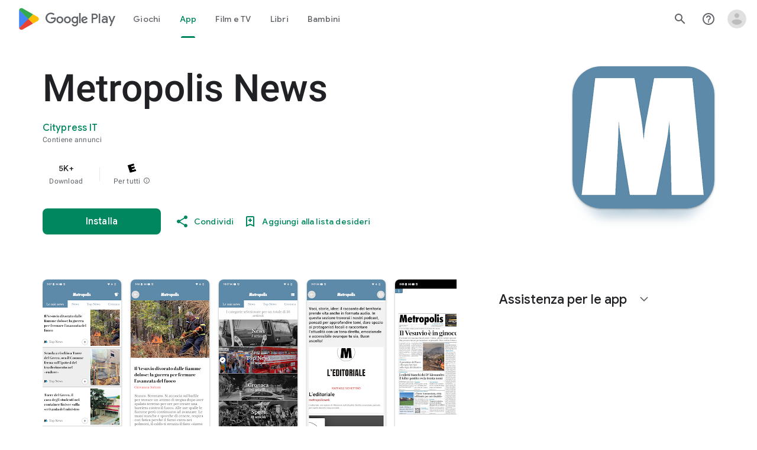

--- FILE ---
content_type: text/javascript; charset=UTF-8
request_url: https://www.gstatic.com/_/boq-play/_/js/k=boq-play.PlayStoreUi.it.um1jkFY1IWk.2021.O/ck=boq-play.PlayStoreUi.9kB7SD1bHDc.L.B1.O/am=GxZ3gD3vDwAASTDg98R_2BY/d=1/exm=_b,_tp/excm=_b,_tp,appdetailsview/ed=1/wt=2/ujg=1/rs=AB1caFWWbRZX_IE35ewBfP7S2Ica_40JHw/ee=EVNhjf:pw70Gc;EmZ2Bf:zr1jrb;Hs0fpd:jLUKge;JsbNhc:Xd8iUd;K5nYTd:ZDZcre;LBgRLc:SdcwHb;Me32dd:MEeYgc;NJ1rfe:qTnoBf;NPKaK:SdcwHb;NSEoX:lazG7b;Pjplud:EEDORb;QGR0gd:Mlhmy;Rdd4dc:WXw8B;SNUn3:ZwDk9d;ScI3Yc:e7Hzgb;Uvc8o:VDovNc;YIZmRd:A1yn5d;a56pNe:JEfCwb;cEt90b:ws9Tlc;d0xV3b:KoEHyd;dIoSBb:SpsfSb;dowIGb:ebZ3mb;eBAeSb:zbML3c;iFQyKf:QIhFr;ikbPFc:UfnShf;lOO0Vd:OTA3Ae;nAu0tf:z5Gxfe;oGtAuc:sOXFj;pXdRYb:MdUzUe;qQEoOc:KUM7Z;qafBPd:yDVVkb;qddgKe:xQtZb;sgjhQc:bQAegc;wR5FRb:O1Gjze;wZnI8b:Oh9t6d;xqZiqf:BBI74;yEQyxe:TLjaTd;yxTchf:KUM7Z;zxnPse:GkRiKb/dti=1/m=byfTOb,lsjVmc,LEikZe
body_size: 13680
content:
"use strict";this.default_PlayStoreUi=this.default_PlayStoreUi||{};(function(_){var window=this;
try{
_.bra=function(a){let b=0;for(const c in a)b++;return b};_.cra=function(a){return a.Ei&&typeof a.Ei=="function"?a.Ei():_.ia(a)||typeof a==="string"?a.length:_.bra(a)};_.np=function(a){if(a.Jj&&typeof a.Jj=="function")return a.Jj();if(typeof Map!=="undefined"&&a instanceof Map||typeof Set!=="undefined"&&a instanceof Set)return Array.from(a.values());if(typeof a==="string")return a.split("");if(_.ia(a)){const b=[],c=a.length;for(let d=0;d<c;d++)b.push(a[d]);return b}return _.hb(a)};
_.dra=function(a){if(a.Oo&&typeof a.Oo=="function")return a.Oo();if(!a.Jj||typeof a.Jj!="function"){if(typeof Map!=="undefined"&&a instanceof Map)return Array.from(a.keys());if(!(typeof Set!=="undefined"&&a instanceof Set)){if(_.ia(a)||typeof a==="string"){const b=[];a=a.length;for(let c=0;c<a;c++)b.push(c);return b}return _.jb(a)}}};
var era,Bp,nra,hra,jra,ira,mra,kra,Lp;_.fra=function(a,b,c){const d=a.search(_.Cf);let e=0,f;const g=[];for(;(f=_.Bf(a,e,b,d))>=0;)g.push(a.substring(e,f)),e=Math.min(a.indexOf("&",f)+1||d,d);g.push(a.slice(e));a=g.join("").replace(era,"$1");return _.Af(a,b,c)};_.op=_.Ud(function(a,b,c){if(a.N!==2)return!1;const d=_.he(a.H)>>>0;a=_.Via(a.H,d);_.Wd(b,c,a);return!0},function(a,b,c){b=b==null||typeof b=="string"||b instanceof _.ac?b:void 0;b!=null&&_.Vca(a,c,_.wca(b,!0).buffer)},_.lja);
_.pp=function(a){return _.cj(a,_.Tf,3,_.Wi())};_.qp=function(a){return a==null?"":String(a)};era=/[?&]($|#)/;_.rp=function(){return _.rg("Im6cmf").string()};_.gra=function(a,b,c){if(a.forEach&&typeof a.forEach=="function")a.forEach(b,c);else if(_.ia(a)||typeof a==="string")Array.prototype.forEach.call(a,b,c);else{const d=_.dra(a),e=_.np(a),f=e.length;for(let g=0;g<f;g++)b.call(c,e[g],d&&d[g],a)}};
_.sp=function(a,b){this.ha=this.Ea=this.ma="";this.oa=null;this.Aa=this.H="";this.va=!1;let c;a instanceof _.sp?(this.va=b!==void 0?b:a.va,_.tp(this,a.ma),_.up(this,a.Ea),_.vp(this,a.ha),_.wp(this,a.oa),_.xp(this,a.H),_.yp(this,a.N.clone()),_.zp(this,a.Aa)):a&&(c=String(a).match(_.qf))?(this.va=!!b,_.tp(this,c[1]||"",!0),_.up(this,c[2]||"",!0),_.vp(this,c[3]||"",!0),_.wp(this,c[4]),_.xp(this,c[5]||"",!0),_.yp(this,c[6]||"",!0),_.zp(this,c[7]||"",!0)):(this.va=!!b,this.N=new _.Ap(null,this.va))};
_.sp.prototype.toString=function(){const a=[];var b=this.ma;b&&a.push(Bp(b,hra,!0),":");var c=this.ha;if(c||b=="file")a.push("//"),(b=this.Ea)&&a.push(Bp(b,hra,!0),"@"),a.push(_.xf(c).replace(/%25([0-9a-fA-F]{2})/g,"%$1")),c=this.oa,c!=null&&a.push(":",String(c));if(c=this.H)this.ha&&c.charAt(0)!="/"&&a.push("/"),a.push(Bp(c,c.charAt(0)=="/"?ira:jra,!0));(c=this.N.toString())&&a.push("?",c);(c=this.Aa)&&a.push("#",Bp(c,kra));return a.join("")};
_.sp.prototype.resolve=function(a){const b=this.clone();let c=!!a.ma;c?_.tp(b,a.ma):c=!!a.Ea;c?_.up(b,a.Ea):c=!!a.ha;c?_.vp(b,a.ha):c=a.oa!=null;var d=a.H;if(c)_.wp(b,a.oa);else if(c=!!a.H){if(d.charAt(0)!="/")if(this.ha&&!this.H)d="/"+d;else{var e=b.H.lastIndexOf("/");e!=-1&&(d=b.H.slice(0,e+1)+d)}e=d;if(e==".."||e==".")d="";else if(_.qb(e,"./")||_.qb(e,"/.")){d=_.nb(e,"/");e=e.split("/");const f=[];for(let g=0;g<e.length;){const h=e[g++];h=="."?d&&g==e.length&&f.push(""):h==".."?((f.length>1||f.length==
1&&f[0]!="")&&f.pop(),d&&g==e.length&&f.push("")):(f.push(h),d=!0)}d=f.join("/")}else d=e}c?_.xp(b,d):c=a.N.toString()!=="";c?_.yp(b,a.N.clone()):c=!!a.Aa;c&&_.zp(b,a.Aa);return b};_.sp.prototype.clone=function(){return new _.sp(this)};_.tp=function(a,b,c){a.ma=c?_.Cp(b,!0):b;a.ma&&(a.ma=a.ma.replace(/:$/,""));return a};_.up=function(a,b,c){a.Ea=c?_.Cp(b):b;return a};_.vp=function(a,b,c){a.ha=c?_.Cp(b,!0):b;return a};
_.wp=function(a,b){if(b){b=Number(b);if(isNaN(b)||b<0)throw Error("Db`"+b);a.oa=b}else a.oa=null;return a};_.xp=function(a,b,c){a.H=c?_.Cp(b,!0):b;return a};_.yp=function(a,b,c){b instanceof _.Ap?(a.N=b,lra(a.N,a.va)):(c||(b=Bp(b,mra)),a.N=new _.Ap(b,a.va));return a};_.Dp=function(a,b,c){a.N.set(b,c);return a};_.Fp=function(a,b,c){Array.isArray(c)||(c=[String(c)]);_.Ep(a.N,b,c)};_.Gp=function(a,b){return a.N.get(b)};_.zp=function(a,b,c){a.Aa=c?_.Cp(b):b;return a};
_.Ip=function(a){_.Dp(a,"zx",Math.floor(Math.random()*2147483648).toString(36)+Math.abs(Math.floor(Math.random()*2147483648)^_.Of()).toString(36));return a};_.Jp=function(a,b){a.N.remove(b);return a};_.Kp=function(a,b){return a instanceof _.sp?a.clone():new _.sp(a,b)};_.Cp=function(a,b){return a?b?decodeURI(a.replace(/%25/g,"%2525")):decodeURIComponent(a):""};Bp=function(a,b,c){return typeof a==="string"?(a=encodeURI(a).replace(b,nra),c&&(a=a.replace(/%25([0-9a-fA-F]{2})/g,"%$1")),a):null};
nra=function(a){a=a.charCodeAt(0);return"%"+(a>>4&15).toString(16)+(a&15).toString(16)};hra=/[#\/\?@]/g;jra=/[#\?:]/g;ira=/[#\?]/g;mra=/[#\?@]/g;kra=/#/g;_.Ap=function(a,b){this.N=this.H=null;this.ha=a||null;this.ma=!!b};Lp=function(a){a.H||(a.H=new Map,a.N=0,a.ha&&_.wf(a.ha,function(b,c){a.add(_.vf(b),c)}))};_.m=_.Ap.prototype;_.m.Ei=function(){Lp(this);return this.N};_.m.add=function(a,b){Lp(this);this.ha=null;a=Mp(this,a);let c=this.H.get(a);c||this.H.set(a,c=[]);c.push(b);this.N+=1;return this};
_.m.remove=function(a){Lp(this);a=Mp(this,a);return this.H.has(a)?(this.ha=null,this.N-=this.H.get(a).length,this.H.delete(a)):!1};_.m.clear=function(){this.H=this.ha=null;this.N=0};_.m.Cf=function(){Lp(this);return this.N==0};_.Np=function(a,b){Lp(a);b=Mp(a,b);return a.H.has(b)};_.m=_.Ap.prototype;_.m.Gu=function(a){const b=this.Jj();return _.pa(b,a)};_.m.forEach=function(a,b){Lp(this);this.H.forEach(function(c,d){c.forEach(function(e){a.call(b,e,d,this)},this)},this)};
_.m.Oo=function(){Lp(this);const a=Array.from(this.H.values()),b=Array.from(this.H.keys()),c=[];for(let d=0;d<b.length;d++){const e=a[d];for(let f=0;f<e.length;f++)c.push(b[d])}return c};_.m.Jj=function(a){Lp(this);let b=[];if(typeof a==="string")_.Np(this,a)&&(b=b.concat(this.H.get(Mp(this,a))));else{a=Array.from(this.H.values());for(let c=0;c<a.length;c++)b=b.concat(a[c])}return b};
_.m.set=function(a,b){Lp(this);this.ha=null;a=Mp(this,a);_.Np(this,a)&&(this.N-=this.H.get(a).length);this.H.set(a,[b]);this.N+=1;return this};_.m.get=function(a,b){if(!a)return b;a=this.Jj(a);return a.length>0?String(a[0]):b};_.Ep=function(a,b,c){a.remove(b);c.length>0&&(a.ha=null,a.H.set(Mp(a,b),_.va(c)),a.N+=c.length)};
_.Ap.prototype.toString=function(){if(this.ha)return this.ha;if(!this.H)return"";const a=[],b=Array.from(this.H.keys());for(let d=0;d<b.length;d++){var c=b[d];const e=_.xf(c);c=this.Jj(c);for(let f=0;f<c.length;f++){let g=e;c[f]!==""&&(g+="="+_.xf(c[f]));a.push(g)}}return this.ha=a.join("&")};_.Op=function(a,b){Lp(a);a.H.forEach(function(c,d){_.pa(b,d)||this.remove(d)},a);return a};_.Ap.prototype.clone=function(){const a=new _.Ap;a.ha=this.ha;this.H&&(a.H=new Map(this.H),a.N=this.N);return a};
var Mp=function(a,b){b=String(b);a.ma&&(b=b.toLowerCase());return b},lra=function(a,b){b&&!a.ma&&(Lp(a),a.ha=null,a.H.forEach(function(c,d){const e=d.toLowerCase();d!=e&&(this.remove(d),_.Ep(this,e,c))},a));a.ma=b};_.Ap.prototype.extend=function(a){for(let b=0;b<arguments.length;b++)_.gra(arguments[b],function(c,d){this.add(d,c)},this)};
var Lta=function(a,b){this.N=a;this.ha=b;if(!c){var c=new _.sp("//www.google.com/images/cleardot.gif");_.Ip(c)}this.ma=c};_.m=Lta.prototype;_.m.ZW=1E4;_.m.BB=!1;_.m.sP=0;_.m.TI=null;_.m.TT=null;_.m.setTimeout=function(a){this.ZW=a};_.m.start=function(){if(this.BB)throw Error("Ob");this.BB=!0;this.sP=0;Mta(this)};_.m.stop=function(){Nta(this);this.BB=!1};var Mta=function(a){a.sP++;navigator!==null&&"onLine"in navigator&&!navigator.onLine?_.hl((0,_.bb)(a.eH,a,!1),0):(a.H=new Image,a.H.onload=(0,_.bb)(a.jba,a),a.H.onerror=(0,_.bb)(a.iba,a),a.H.onabort=(0,_.bb)(a.hba,a),a.TI=_.hl(a.kba,a.ZW,a),a.H.src=String(a.ma))};
_.m=Lta.prototype;_.m.jba=function(){this.eH(!0)};_.m.iba=function(){this.eH(!1)};_.m.hba=function(){this.eH(!1)};_.m.kba=function(){this.eH(!1)};_.m.eH=function(a){Nta(this);a?(this.BB=!1,this.N.call(this.ha,!0)):this.sP<=0?Mta(this):(this.BB=!1,this.N.call(this.ha,!1))};var Nta=function(a){a.H&&(a.H.onload=null,a.H.onerror=null,a.H.onabort=null,a.H=null);a.TI&&(_.il(a.TI),a.TI=null);a.TT&&(_.il(a.TT),a.TT=null)};var Ota=class extends _.Nf{constructor(){super();this.H=new Lta(this.Aa,this);this.ha=51E3+Math.round(18E3*Math.random())}Aa(a){this.N=Date.now();this.va(a)}va(a){this.ma=a;this.dispatchEvent("d")}};Ota.prototype.N=0;Ota.prototype.ma=!0;var Pta=class{constructor(){this.H=new Ota}};_.xe(_.Dn,Pta);_.ab().ak(function(a){const b=new Pta(a);_.Bn(a,_.Dn,b)});
_.r("byfTOb");

_.u();
_.r("lsjVmc");
var Er=function(a,b=!0){_.Ta.call(this);this.oa=a;this.N=new _.Dr(this);b&&_.Qta(this);_.Bh(this,this.N)};_.Zh(Er,_.Ta);Er.prototype.H=null;Er.prototype.ha="at";Er.prototype.ma=null;_.Qta=function(a){const b=a.oa.get(_.tk);b.ma.includes(a.N);b.ha(a.N)};Er.prototype.configure=function(a,b,c){this.H=a;this.ma=b;c&&(this.ha=c)};_.Dr=function(a){this.ha=a};_.Zh(_.Dr,_.dg);_.Dr.prototype.H=_.p(8);_.Dr.prototype.N=_.p(13);_.xe(_.En,Er);_.ab().ak(function(a){const b=new Er(a,!1);_.Bn(a,_.En,b);b.configure(_.rg("SNlM0e").string(null),_.rg("S06Grb").string(null))});
_.u();
var Nsa,Osa;_.er=function(){this.N=[];this.H=[]};_.If.prototype.yx=_.aa(5,function(){return this.lda});Nsa=class{constructor(a){this.N=a}H(a,b){return _.Qf(this.N.H(a,b))}};_.fr=function(a,b){a=new Nsa(a);b=b.value;_.sl[b]||(_.sl[b]=[]);_.sl[b].push(a)};Osa=function(a){a.N.length===0&&(a.N=a.H,a.N.reverse(),a.H=[])};_.gr=function(a){Osa(a);return a.N.pop()};_.Psa=function(a){Osa(a);return _.ka(a.N)};_.m=_.er.prototype;_.m.Ei=function(){return this.N.length+this.H.length};
_.m.Cf=function(){return this.N.length===0&&this.H.length===0};_.m.clear=function(){this.N=[];this.H=[]};_.m.contains=function(a){return _.pa(this.N,a)||_.pa(this.H,a)};_.m.remove=function(a){{var b=this.N;const c=Array.prototype.lastIndexOf.call(b,a,b.length-1);c>=0?(_.sa(b,c),b=!0):b=!1}return b||_.ta(this.H,a)};_.m.Jj=function(){const a=[];for(var b=this.N.length-1;b>=0;--b)a.push(this.N[b]);b=this.H.length;for(let c=0;c<b;++c)a.push(this.H[c]);return a};
_.Rta=function(a,b){a!=null&&this.append.apply(this,arguments)};_.m=_.Rta.prototype;_.m.Ky="";_.m.set=function(a){this.Ky=""+a};_.m.append=function(a,b,c){this.Ky+=String(a);if(b!=null)for(let d=1;d<arguments.length;d++)this.Ky+=arguments[d];return this};_.m.clear=function(){this.Ky=""};_.m.toString=function(){return this.Ky};
_.Sta=function(a){var b=a.type;if(typeof b==="string")switch(b.toLowerCase()){case "checkbox":case "radio":return a.checked?a.value:null;case "select-one":return b=a.selectedIndex,b>=0?a.options[b].value:null;case "select-multiple":b=[];let c;for(let d=0;c=a.options[d];d++)c.selected&&b.push(c.value);return b.length?b:null}return a.value!=null?a.value:null};
_.Tta=function(a,b){return/-[a-z]/.test(b)?!1:_.oh&&a.dataset?b in a.dataset:a.hasAttribute?a.hasAttribute("data-"+_.ph(b)):!!a.getAttribute("data-"+_.ph(b))};_.Uta=function(a,b){!/-[a-z]/.test(b)&&(_.oh&&a.dataset?_.Tta(a,b)&&delete a.dataset[b]:a.removeAttribute("data-"+_.ph(b)))};_.Fr=function(a,b){b in a&&delete a[b]};_.Gr=function(a,b){if(b==null)return new a;b=_.fca(b);return new a(_.jba(b))};_.Vta=function(a,b,c){return _.eh(a,"qako4e",b,c)};
_.Wta=function(a,b,c){var d=a.elements,e;let f;for(var g=0;e=d.item(g);g++)if(e.form==a&&!e.disabled&&e.tagName!="FIELDSET")switch(f=e.name,e.type.toLowerCase()){case "file":case "submit":case "reset":case "button":break;case "select-multiple":e=_.Sta(e);if(e!=null){let h;for(let k=0;h=e[k];k++)c(b,f,h)}break;default:e=_.Sta(e),e!=null&&c(b,f,e)}d=a.getElementsByTagName("INPUT");for(e=0;g=d[e];e++)g.form==a&&g.type.toLowerCase()=="image"&&(f=g.name,c(b,f,g.value),c(b,f+".x","0"),c(b,f+".y","0"))};
_.Hr=function(a){_.Ta.call(this);this.Ka=a;this.ha={}};_.Nf.prototype.aO=_.aa(7,function(a,b,c,d){return _.rka(this.oa,String(a),b,c,d)});_.Ir=function(a,b){return _.Uf(a,2,b)};_.Xta=function(a){const b={};a=(a.H&&_.hm(a)>=2?a.H.getAllResponseHeaders()||"":"").split("\r\n");for(let d=0;d<a.length;d++){if(_.pb(a[d]))continue;var c=_.Rja(a[d],":",1);const e=c[0];c=c[1];if(typeof c!=="string")continue;c=c.trim();const f=b[e]||[];b[e]=f;f.push(c)}return _.gb(b,function(d){return d.join(", ")})};
_.Jr=function(a){return typeof a.ma==="string"?a.ma:String(a.ma)};_.Kr=function(a,b){for(let c=0;c<a.size();c++){const d=a.Qc(c);b.call(void 0,d,c)}};_.Lr=function(a,b,c){return c===!0?a.wb(b):c===!1?a.Ab(b):a.ff(function(d){_.Zm(d,b)?_.hna(d,b):_.an(d,b)})};_.Mr=function(a,b,c){let d=0,e=!1,f=[];const g=function(){d=0;e&&(e=!1,h())},h=function(){d=_.ca.setTimeout(g,b);let k=f;f=[];a.apply(c,k)};return function(k){f=arguments;d?e=!0:h()}};
_.Yta=function(a,b,c,d){d=d?d(b):b;return Object.prototype.hasOwnProperty.call(a,d)?a[d]:a[d]=c(b)};_.Zh(_.Hr,_.Ta);var Zta=[];_.Hr.prototype.listen=function(a,b,c,d){Array.isArray(b)||(b&&(Zta[0]=b.toString()),b=Zta);for(let e=0;e<b.length;e++){const f=_.cl(a,b[e],c||this.handleEvent,d||!1,this.Ka||this);if(!f)break;this.ha[f.key]=f}return this};_.Or=function(a,b,c,d,e){_.Nr(a,b,c,d,e)};
_.Nr=function(a,b,c,d,e,f){if(Array.isArray(c))for(let g=0;g<c.length;g++)_.Nr(a,b,c[g],d,e,f);else(b=_.bl(b,c,d||a.handleEvent,e,f||a.Ka||a))&&(a.ha[b.key]=b)};_.Hr.prototype.unlisten=function(a,b,c,d,e){if(Array.isArray(b))for(let f=0;f<b.length;f++)this.unlisten(a,b[f],c,d,e);else c=c||this.handleEvent,d=_.Hf(d)?!!d.capture:!!d,e=e||this.Ka||this,c=_.dl(c),d=!!d,b=_.$k(a)?a.aO(b,c,d,e):a?(a=_.el(a))?_.rka(a,b,c,d,e):null:null,b&&(_.gl(b),delete this.ha[b.key]);return this};
_.Pr=function(a){_.eb(a.ha,function(b,c){this.ha.hasOwnProperty(c)&&_.gl(b)},a);a.ha={}};_.Hr.prototype.Fc=function(){_.Hr.Hf.Fc.call(this);_.Pr(this)};_.Hr.prototype.handleEvent=function(){throw Error("Sb");};
var aua=function(a,...b){var c=a[0];if(a.length===1)return c+"_";c=[0,c];for(let d=0;d<b.length;d++){const e=b[d];"function"==typeof $ta&&e instanceof $ta?c.push(2,e.Taa):typeof e==="number"?c.push(2,String(e)):c.push(1,e);c.push(0,a[d+1])}return JSON.stringify(c)},bua=function(a,b,c){a.push(encodeURIComponent(b)+"="+encodeURIComponent(c))},cua=function(a){a=a.elements;let b;for(let c=0;b=a[c];c++)if(!b.disabled&&b.type&&b.type.toLowerCase()=="file")return!0;return!1},dua=function(a){const b=[];_.Wta(a,
b,bua);return b.join("&")},Qr=function(a){if(_.Bna!==_.Bna)throw Error();return new $ta(a)},Rr=function(a,b,c,d,e){this.N=a;this.H=b;(b===void 0||b<=0)&&_.ig(Error("Qb`"+b+"`"+(a&&a.ha.H)));this.oa=c==1;this.ma=d;this.ha=e},Sr=function(a){let b;if(a.length!==0&&typeof(b=a[0])==="string"&&b)return b},eua=function(a,b,c,d){b!==-1&&(a+=` (HTTP Status: ${b})`);c&&(a+=` (XHR Error Code: ${c}) (XHR Error Message: '${d}')`);return a},Tr=function(){this.constructor.OX||(this.constructor.OX={});this.constructor.OX[this.toString()]=
this},Vr=function(a){(this.Aa=a)&&_.Ur(this,"BEST_EFFORT");_.Of();this.ha=new _.sp;this.H="POST";this.Ic=fua++;gua||(a=new Date,gua=a.getHours()*3600+a.getMinutes()*60+a.getSeconds());this.Va=1+gua+this.Ic*1E5;this.oa=new _.uh;this.nb=-1},hua=function(){_.ja.call(this);this.message="Retryable Server Error"},Wr=function(){_.Nf.call(this);_.Nf.call(this);this.Aa=new _.er;this.Ka=new _.uh;this.H=[];this.N=[];this.ha=[];this.Zs=new _.Hr(this);new _.uh;this.La=!0},iua=class extends _.v{constructor(a){super(a,
0,iua.Ce)}},nua,Yr,oua,pua,$ta,rua,sua,tua,uua,vua;iua.Ce="pdi";var jua=_.ke(156505376,_.ok,iua),kua=class extends _.v{constructor(a){super(a)}},lua=class extends _.v{constructor(a){super(a,0,lua.Ce)}};lua.Ce="xsrf";var mua=_.ke(48448350,_.ok,lua),Xr=class extends _.ja{constructor(){super();this.message="XSRF token refresh"}};_.dg.prototype.N=_.aa(14,function(){});
_.Dr.prototype.N=_.aa(13,function(a){for(let d=0;d<a.length;d++){const e=a[d].H()?.Lb(mua);var b;if(b=e){b=this.ha;let f=!1;var c=void 0;const g=b.ma;_.G(e,kua,2,_.fc)&&(c=_.G(e,kua,2,_.fc),c=_.Cj(c,1));g&&c===g&&(b.H=_.Cj(e,1,_.fc),f=!0);b=f}if(b)throw new Xr;}});_.dg.prototype.H=_.aa(12,function(){});_.cma.prototype.H=_.aa(11,function(a){var b=_.bma;a.OI({"soc-app":b!=null?b:1,"soc-platform":1,"soc-device":_.Yea()})});_.Gpa.prototype.H=_.aa(10,function(a){a.setParam("authuser",_.ym())});
_.Kpa.prototype.H=_.aa(9,function(a){const b=_.rg("S1vprb").string("");b&&a.oa.set("x-goog-ext-"+jua.hi+"-jspb",b)});_.Dr.prototype.H=_.aa(8,function(a){var b=this.ha;if(b.ha&&b.H)if(a.H=="DELETE")a.Db(b.H);else{var c=b.ha;b=b.H;const d=a.ma;d?(a=d.elements[c],a||(a=d.ownerDocument.createElement("input"),a.setAttribute("name",c),a.setAttribute("hidden",!0),d.appendChild(a)),a.value=b):a.Oa||a.kD(c,b)}});
nua=function(a,b,c){typeof b==="function"?_.ai(c)||b.call(c):b&&typeof b.handleEvent=="function"&&(_.ai(b)||b.handleEvent.call(b))};Yr=function(a,b,c,d){const e=typeof b==="function";(e||!_.ai(b))&&e&&_.ai(d);if(!(e||b&&typeof b.handleEvent=="function"))throw Error("wa");a=(0,_.bb)(nua,null,a,b,d);return _.ca.setTimeout(a,c||0)};oua={};pua=function(a){return _.Yta(oua,a,function(){return _.rb(_.Cia,a)>=0})};_.qua={value:3,mda:!0};$ta=class{constructor(a){this.Taa=a}};
rua=function(a){if(a.oa)a=!1;else{var b;if(b=!!a.N)a:switch(b=a.N,b.gF){case "RETRY":b=!0;break a;case "FAIL":b=!1;break a;case "BEST_EFFORT":b=a.ma||a.N.PD;b=a.H>=500&&b<3?!0:!1;break a;default:throw Error("Rb`"+b.gF);}a=b}return a};Rr.prototype.toString=function(){return String(this.H)};
sua=function(a,b){a=a.map(c=>c.Ce).join(", ");b=b.map(c=>{c=c instanceof _.v?c.constructor.Ce:Array.isArray(c)&&c.length?c[0]instanceof _.v?c[0].constructor.Ce:Array.isArray(c[0])?Sr(c[0]):Sr(c):void 0;return c}).join(", ");return`Expected protos: [${a}]. Returned protos: [${b}].`};_.Zr=class extends _.ja{constructor(a,b,c,d,e){super(`Error code = ${b}`+(c?`, Path = ${c}`:"")+(d?`, Message = ${d}`:"")+(e?`, ${e.ha}`:""));this.name=a;this.N=b;this.ha=e}getError(){return this.ha}};
tua=class extends _.Zr{constructor(a,b,c){super("TooManyProtosError",108,c,"The RequestService interface only supports a single received proto (be it data or error). "+(a&&b?sua(a,b):""))}};uua=class extends _.Zr{constructor(a,b,c){super("ExpectedProtoNotFound",109,c,"The expected response proto was not returned by the server."+sua(a,b))}};vua=class extends _.Zr{constructor(){super("Retry",0,void 0,"An interceptor has requested that the request be retried.")}};
_.$r=class extends _.v{constructor(a){super(a,0,_.$r.Ce)}getData(){return _.Cj(this,4,_.fc)}H(){return _.G(this,_.ok,10,_.fc)}};_.$r.Ce="er";var as=class extends _.v{constructor(a){super(a,0,as.Ce)}};as.Ce="di";var bs=class extends _.v{constructor(a){super(a,0,bs.Ce)}};bs.Ce="e";var cs=class extends _.v{constructor(a){super(a,0,cs.Ce)}};cs.Ce="f.ri";var wua=function(a,b){switch(a){case 1:case 3:return 8;case 4:return NaN;case 7:return 100;case 6:return b||7;case 8:return 101;case 5:return 9;default:return 102}},xua=class extends _.Ta{constructor(){super();this.inUse=!1}nb(){return 0}transfer(a){this.H.pJ(a);this.N=a}};var yua=function(a){const b=a.va;if(b){const c=new _.Rta;b.forEach((d,e)=>{c.append(_.xf(e),"=",_.xf(d),"&")});return c.toString()}return a.ma?dua(a.ma):""},ds=function(a,b,c){const d=a.N;b=new Rr(d,b,void 0,void 0,c);a.H.dM(d,b)},Cua=class extends xua{constructor(a){super();this.qg=new _.dm;this.qc=a;this.Ea=null;this.qg.headers.set("X-Same-Domain","1");_.cl(this.qg,"complete",this.Db,!1,this);_.cl(this.qg,"ready",this.Lb,!1,this);this.Se=null}Fc(){_.fl(this.qg,"complete",this.Db,!1,this);_.fl(this.qg,
"ready",this.Lb,!1,this);this.qg.dispose();super.Fc()}transfer(a){this.H.pJ(a);this.N=a;a.setParam("rt",this.qc);const b=a.oa;var c=a.va!=null||a.ma!=null;if(!a.Oa||c){if(this.ha&&(c=this.Ra.call(null),c!==void 0)){const d=a.ma;if(d){let e=d.elements[this.ha];e||(e=d.ownerDocument.createElement("input"),e.setAttribute("name",this.ha),e.setAttribute("hidden",!0),d.appendChild(e));e.value=c}else a.kD(this.ha,c)}this.qg.send(a.getUrl(),a.H,yua(a),b)}else this.qg.send(a.getUrl(),a.H,null,b)}abort(a){this.Ea=
a;this.qg.abort(7)}Db(a){a=a.target;this.N.Ub=a.oh();if(_.im(a)){if(_.km(a).length>0||a.oh()==204){this.Ub(a);return}this.Ea=104}this.oa(a)}Lb(){this.H.Jfa(this)}oa(a){var b=this.Ea;this.Ea=0;const c=a.oh(),d=a.N;zua.exec(_.km(a));let e;b?e=b:d==6&&(a=_.km(a),e=(b=a.match(Aua))?700+parseInt(b[1],10):(b=a.match(Bua))?Number("6"+b[1]):null);e||(e=wua(d,c));ds(this,e)}},Aua=RegExp("var gmail_error\\s*=\\s*(\\d+)","m"),Bua=RegExp("var rc\\s*=\\s*(\\d+)","m"),zua=RegExp("(?:Additional details|Detailed Technical Info)[\\s\\S]*<pre[^>]*>([\\s\\S]*)<\\/pre>",
"i");var Dua;
Dua=function(a,b){var c=a.ma;if(c==b.length)return 3;var d=b.indexOf("\n",c);if(d==-1)return 1;if(c==d)return a.Va=0,a.va=null,2;const e=b.substring(c,d),f=Number(e);if(isNaN(f))return a.Va=1,a.va="length: "+e.length+", "+e.substring(0,7)+", ssi:"+c+", sei:"+d+", rtl:"+b.length+", "+b.substring(0,Math.min(15,c)),2;if(d+f>b.length)return 1;c=b.substr(d,f);let g;try{g=window.JSON.parse(c)}catch(h){return a.Va=2,a.va=null,2}a.ma=d+f;if(Array.isArray(g))for(d=0;d<g.length;d++)a.H.r9(a.N,g[d]);return a.ma==
b.length?3:0};
_.Eua=class extends Cua{constructor(){super("c");this.Oa=!1;_.cl(this.qg,"readystatechange",this.Bb,!1,this);this.Aa=-1;this.va=null;this.Ka=!0}clone(){const a=new _.Eua;var b=this.Ra;a.ha=this.ha;a.Ra=b;this.Oa&&(a.Oa=!0);return a}Fc(){_.il(this.Aa);_.fl(this.qg,"readystatechange",this.Bb,!1,this);super.Fc()}nb(a){if(a.M2)return 0;const b=a.ma;return b&&cua(b)||_.vh&&!pua("420+")||_.wh&&!pua("1.9")?0:a.Ra||!a.sL?.9:.5}Bb(){_.vh||_.wh||_.Ii||_.il(this.Aa);_.hm(this.qg)==3&&this.La(!1)}Ub(){_.il(this.Aa);this.La(!0)}oa(a){const b=
this.Oa&&a.oh()>=500;this.La(!0,b,a.oh(),a.N,_.Jr(a));super.oa(a)}La(a,b,c=-1,d=0,e=""){if(!this.tb||a){var f=_.km(this.qg);if(this.ma==0){var g=f.indexOf("\n\n");if(g==-1){a&&(a=eua("Incomplete XSS header at end of request",c,d,e),b||(c===0&&d===6?ds(this,7,eua("Unknown HTTP error in underlying XHR",c,d,e)):ds(this,103,a)),this.Ka=!0);return}this.ma=g+2}do g=Dua(this,f);while(g==0);a&&(this.Ka=!0);switch(g){case 2:a?b||this.abort(10):this.tb=!0;break;case 3:a&&(this.H.dH(this.N,_.Xta(this.qg)),this.tb&&
_.hg("Chunk parse error: "+this.Va+(this.va?", "+this.va:""),Error()));break;case 1:a&&(c=eua("Incomplete chunk at end of request.",c,d,e),b||ds(this,103,c))}a||_.vh||_.wh||_.Ii||(this.Aa=_.hl(this.La,100,this))}}transfer(a){this.Ka||_.hg("transfer() called during response processing",Error());this.Ka=!1;this.ma=0;this.tb=!1;super.transfer(a)}};var Fua=class extends _.dg{constructor(){var a=_.om(_.rg("cfb2h"));super();this.Qs=a}H(a){this.Qs&&a.setParam("bl",this.Qs)}};var Gua=class extends _.dg{constructor(a){super();const b={};_.za("e hl gl jsmode mjsmode deb opt route hotswaps _hostType authuser pageId duul nuul".split(" "),function(c){const d=_.Df(a,c);d&&(b[c]=d)});this.ha=b}H(a){_.eb(this.ha,function(b,c){a.getParam(c)||a.setParam(c,b)})}};var Hua=class extends _.dg{constructor(a){super();this.ha=[].slice.apply(arguments)}H(){_.za(this.ha,function(){})}};var Iua=class extends _.dg{constructor(){var a=_.om(_.rg("FdrFJe"));super();this.ha=a}H(a){this.ha&&a.setParam("f.sid",this.ha)}};Tr.prototype.je=function(){return this.toString()};Tr.prototype.toString=function(){this.H||(this.H="lib:f_req");return this.H};Tr.prototype.getType=function(){return"f_req"};var Jua=class extends Tr{};var Kua=class{constructor(a){a?(this.H=_.Ph(_.hj(a,1,_.fc))||-1,_.Cj(a,2,_.fc),_.Cj(a,3,_.fc),_.Ph(_.hj(a,4,_.fc)),this.N=_.Cj(a,13,_.fc)||""):(this.H=-1,this.N="")}},Lua=new Kua;var gua,Mua=new Jua,fua=0,es;_.m=Vr.prototype;_.m.M2=!0;_.m.sL=!0;_.m.bO=-1;_.m.aX=-1;_.m.DZ=-1;_.m.s0=-1;_.m.FM=Lua;_.m.EY=-1;_.m.PD=0;_.m.gF="BEST_EFFORT";es=function(a){if(a.started)throw Error("Tb");};_.Ur=function(a,b){es(a);a.gF=b};Vr.prototype.Db=function(a){this.oa.set("X-Framework-Xsrf-Token",a)};Vr.prototype.getContext=function(){return this.tb};Vr.prototype.qc=function(){this.gF="FAIL";this.Aa.abort(this,101)};_.Nua=function(a,b){es(a);a.M2=b};_.m=Vr.prototype;_.m.getMessage=function(){return""};
_.m.send=function(){if(this.started)throw Error("Wb");this.aX=_.Of();var a=this.setParam;this.Va||_.hg("No request id for ["+this.getUrl()+"]",Error("Vb`"+this.getUrl()));a.call(this,"_reqid",this.Va);this.Aa.send(this);this.started=!0;this.bO>=0&&(this.Ea=Yr("Xb",this.qc,this.bO,this))};_.m.abort=function(){if(!this.started)throw Error("Yb");this.complete||(this.gF="FAIL",this.Aa.abort(this))};_.m.Iq=function(){return!!this.complete};_.m.getType=function(){return Mua};
_.m.getData=function(a){return this.Bb?this.Bb[a]:null};var fs=function(a){return!!a.N&&!(typeof a.N.isDisposed=="function"&&a.N.isDisposed())},Oua=function(a,b){a.complete=!0;a.EY=_.Of();a.Ea&&(_.ca.clearTimeout(a.Ea),a.Ea=null);fs(a)&&(a.La&&a.N.aL&&a.N.aL(a),a.N.p_&&a.N.p_(a,b))};_.m=Vr.prototype;_.m.getUrl=function(){return String(this.ha.clone())};_.m.setParam=function(a,b){_.Fp(this.ha,a,b)};_.m.getParam=function(a){return _.Gp(this.ha,a)};_.m.OI=function(a){Pua(this,a,!1)};
_.m.kD=function(a,b){this.va||(this.va=new _.Ap);Array.isArray(b)||(b=[String(b)]);_.pa(_.em,this.H)||(this.H="POST");_.Ep(this.va,a,b)};var Pua=function(a,b,c){if(b instanceof _.Ap){const d=b.Oo();_.ya(d);for(let e=0;e<d.length;e++){const f=d[e],g=b.Jj(f);c?a.kD(f,g):a.setParam(f,g)}}else _.gra(b,function(d,e){c?this.kD(e,d):this.setParam(e,d)},a)};var Qua=class extends _.Kf{constructor(a,b,c,d){super((d?"data_b:":"data:")+b);this.datatype=b;this.request=a;this.data=c;this.N=void 0}};var Rua=function(a,b,c){c?a.VL=b:(b=Math.min(3E5,Math.max(b,1E3)),a.VL=Math.round(.85*b)+Math.round(.3*b*Math.random()))},Sua=class{constructor(){this.ha=[];this.ma={};Rua(this,1E3)}EF(){return this.UG}hP(){return this.UG==this.VG}getError(){return this.oa}Hh(a){this.oa=a}reset(){this.N=null;this.Hh(null)}};_.m=Sua.prototype;_.m.MT=0;_.m.VG=-1;_.m.UG=0;_.m.SA=0;_.m.Ut=0;_.m.O0=0;_.m.VL=0;var gs=class extends _.Kf{constructor(a,b){super(a);b&&(this.N=b)}};_.Zh(hua,_.ja);_.Zh(Wr,_.Nf);var Tua="_/reporthttp4xxerror";_.m=Wr.prototype;_.m.qv=null;_.m.UI="READY";_.m.VC=1;_.m.NU=!1;_.m.dispose=function(){for(let b=0;b<this.N.length;b++){var a=this.N[b].getContext();a.Ut&&(_.ca.clearTimeout(a.Ut),a.Ut=0)}this.isDisposed()||(Wr.Hf.dispose.call(this),this.Aa.clear(),this.qv&&(_.ca.clearTimeout(this.qv),this.qv=null));for(a=0;a<this.ha.length;a++)this.ha[a].dispose();this.N.length=this.H.length=0;this.Zs.dispose()};
var hs=function(a,b){const c={};c.Jfa=(0,_.bb)(a.Kfa,a);c.dM=(0,_.bb)(a.dM,a);c.dH=(0,_.bb)(a.dH,a);c.r9=(0,_.bb)(a.qc,a);c.ZK=(0,_.bb)(a.Ub,a);c.hP=(0,_.bb)(a.Ra,a);c.bpa=(0,_.bb)(a.Bb,a);c.EF=(0,_.bb)(a.Lb,a);c.qsa=(0,_.bb)(a.ma,a);c.pJ=(0,_.bb)(a.pJ,a);b.H=c;a.ha.push(b)};Wr.prototype.send=function(a){this.isDisposed()?Uua(this,a,107):(this.dispatchEvent(new gs("f",a)),this.Aa.H.push(a),Vua(this))};Wr.prototype.getState=function(){return this.UI};Wr.prototype.abort=function(a,b){Wua(this,a,b)};
var Wua=function(a,b,c){c=typeof c==="number"?c:100;_.pa(a.H,b)?(b.getContext().MT=c,(a=b.getContext())&&a.N&&a.N.abort(a.MT)):a.Aa.remove(b)&&Uua(a,b,c)},Yua=function(a,b){var c=null;const d={},e=_.ci(a.ha,function(k){const l=_.Yh(k);d[l]=k.nb(b);return!!d[l]});_.eaa(e,(0,_.bb)(a.Va,null,d,a.ha));let f=0;const g=e.length;for(let k=0;k<g&&!c;k++){var h=e[k];if(!h.inUse){c=h;break}h=d[_.Yh(h)];if(k==g-1||h>d[_.Yh(e[k+1])])for(;!c&&f<=k;)if(c=e[f++],Xua(a,c)<a.VC)if(c=c.clone())hs(a,c);else{if(h==1)throw Error("ac");
}else throw Error("bc");}return c};Wr.prototype.Va=function(a,b,c,d){const e=_.Yh(c),f=_.Yh(d);return a[e]<a[f]?1:a[e]>a[f]?-1:c.inUse&&!d.inUse?1:!c.inUse&&d.inUse?-1:_.oa(b,d)-_.oa(b,c)};var Xua=function(a,b){let c=0;b=b.constructor;a=a.ha;const d=a.length;for(let e=0;e<d;e++)a[e].constructor===b&&c++;return c};Wr.prototype.pJ=function(a){if(this.Ka.size!==0){const b=Array.from(this.Ka.keys());for(let c=0;c<b.length;c++){const d=b[c],e=this.Ka.get(d);a.setParam(d,e);this.Ka.delete(d)}}};
var is=function(a,b){switch(b){case "ACTIVE":case "WAITING_FOR_RETRY":case "RETRY_TIMER":if(a.H.length==0)throw Error("dc`"+b);}b!=a.UI&&(a.UI=b,a.dispatchEvent(new gs("e")),a.tb&&a.tb.Dqa())},Vua=function(a){if(a.La&&(a.UI=="READY"||a.VC!==1)){var b=_.Psa(a.Aa);b&&a.H.length<a.VC&&(_.gr(a.Aa),b.tb=new Sua,a.H.push(b),Zua(a,b))}},Zua=function(a,b){b.getUrl();var c=b.getContext();c.UG=0;c.VG=-1;c=_.Of();b.DZ==-1&&(b.DZ=c);b.s0=c;b.PD++;try{is(a,"ACTIVE");try{const d=b.getContext();d.MT=0;let e=d.N;
if(!e){e=Yua(a,b);if(!e)throw Error("cc`"+b);e.inUse=!0;d.N=e}d.H=null;e.transfer(b);a.qv||(a.qv=Yr("fc",a.b1,3E4,a))}catch(d){throw d;}}catch(d){throw d;}};Wr.prototype.Ub=function(a,b){this.ZK(a,b)};Wr.prototype.ZK=function(a,b){const c=a.getContext();for(let d=0;d<b.length;d++){const e=b[d];c.UG++;const f=e[0];f!==cs.Ce&&c.ha.push(e);c.EF()==1&&$ua(a);f==cs.Ce?ava(this,a,e):f==as.Ce?bva(a,e):f==bs.Ce&&(cva(a,new bs(e)),this.ma(a))}};
Wr.prototype.qc=function(a,b){const c=a.getContext();c.UG++;const d=b[0];c.SA&&(_.ca.clearTimeout(c.SA),c.SA=0);d!==cs.Ce&&c.ha.push(b);c.EF()==1&&$ua(a);d==cs.Ce?ava(this,a,b):d==as.Ce?bva(a,b):d==bs.Ce?(cva(a,new bs(b)),this.ma(a)):(b=a.getContext(),a=Yr("fc",_.ng(this.ma,a),1,this),b.SA=a)};
var $ua=function(a){try{_.Of()}catch(b){_.hg("Exception in onFirstArray_",b),a.getContext().H=b}},ava=function(a,b,c){c=new cs(c);(c=_.Cj(c,1,_.fc))&&a.Oa&&c!=a.Oa&&(b.getContext().H=Error(106))},bva=function(a,b){try{const d=new as(b);var c=new Kua(d);a.FM=c}catch(d){_.hg("Exception in handleDebugInfoArray_",d),a.getContext().H=d}},cva=function(a,b){var c=a.getContext(),d=_.Aj(b,1,_.fc);c.VG=d;(_.Ph(_.hj(b,4,_.fc))??0)>0&&(b=_.Ph(_.hj(b,4,_.fc)),a.nb=b)};
Wr.prototype.ma=function(a){var b=a.getContext();b.SA&&(_.ca.clearTimeout(b.SA),b.SA=0);const c=b.ha,d=b.ma;if(c.length&&(b.ha=[],b.ma={},b=a?a.getContext():null,!b||!b.H))try{for(let h=0;h<c.length;h++){var e=c[h];this.dispatchEvent(new Qua(a,e[0],(0,_.Oi)(e),!0))}var f=(0,_.Oi)(c);a&&fs(a)&&a.N.u9&&a.N.u9(a,c);this.dispatchEvent(new Qua(a,"aa",f));for(f=0;f<c.length;f++){const h=c[f],k=(0,_.Oi)(h),l=h[0];if(a)if(l==_.$r.Ce){const n=_.Gr(_.$r,(0,_.Oi)(h)),q=_.Aj(n,5,_.fc);if(q>=500&&q<700){const t=
new Rr(a,q,!1,a.PD);if(rua(t)){b.Hh(t);a=b;var g=new hua;a.H=g;break}}e=a;e.Lb=n;fs(e)&&e.N.aL&&e.N.aL(e)}else e=a,fs(e)&&e.N.q_&&e.N.q_(e,l,h,d);this.dispatchEvent(new Qua(a,l,k))}}catch(h){h instanceof Xr||_.hg("Exception in processArrays",h),b&&(b.H=h)}};Wr.prototype.Ra=function(a){return a.getContext().hP()};Wr.prototype.Lb=function(a){return a.getContext().EF()};Wr.prototype.Bb=function(a){return a.getContext().VG};
var dva=function(a,b){if(a.NU&&b.getContext().O0<=0&&(a=b.Ub,a>=400&&a<500)){var c=document.querySelectorAll("BASE");var d=null;c.length&&(d=c[0].href);c=d||window.location.href;d=b.ha.clone();c instanceof _.sp||(c=_.Kp(c));d instanceof _.sp||(d=_.Kp(d));c=c.resolve(d);b=_.zf(Tua,"url",c,"status",a,"traceid",b.FM.N);_.fm(b,null,"POST");_.ig(Error("ec`"+c+"`"+a))}};
Wr.prototype.dH=function(a,b={}){const c=a.getContext();c.ma=b;this.ma(a);dva(this,a);const d=c.H;if(d||!c.hP()){let e;if(d){if(d instanceof Xr)return a.getUrl(),b=c.VL,_.pa(this.H,a)&&(Rua(a.getContext(),b,!0),_.ra(this.N,a),a.getContext().Ut=-1,is(this,"WAITING_FOR_RETRY")),!0;d instanceof hua?e=c.getError():e=new Rr(a,d.message==106?106:12,!0)}else b="Missing data arrays. Expected "+c.VG+", received "+c.EF(),e=new Rr(a,103,!1,a.PD,b),this.nb&&eva(a);fva(this,a,e);return!1}a.La=!1;a.Ka=null;a.bO=
-1;Oua(a,b);this.dispatchEvent(new gs("g",a));_.ta(this.N,a);is(this,"WAITING_FOR_READY");return!0};Wr.prototype.dM=function(a,b){this.nb&&b.H==103&&eva(a);this.ma(a);dva(this,a);fva(this,a,b)};var fva=function(a,b,c){b.getContext().Hh(c);b.FM=Lua;rua(c)?(_.ra(a.N,b),b.getContext().Ut=-1,b="WAITING_FOR_RETRY"):(rua(c),_.ta(a.N,b),Uua(a,b,c),b="WAITING_FOR_READY");is(a,b)};_.m=Wr.prototype;
_.m.Kfa=function(a){const b=_.na(this.H,function(c){return c.getContext().N==a});_.pa(this.N,b)||(a.inUse=!1,b.getContext().reset(),_.ta(this.H,b));this.qv&&(_.ca.clearTimeout(this.qv),this.qv=null);_.za(this.N,this.qaa,this);this.H.length<this.VC&&(is(this,"READY"),Vua(this))};_.m.qaa=function(a){const b=a.getContext();if(b.Ut==-1){var c=a.getParam("f.retries");a.OI({"f.retries":(c?Number(c):0)+1});c=b.VL;var d=_.Of()+c;b.O0=d;a=Yr("fc",(0,_.bb)(this.qba,this,a),c);b.Ut=a;Rua(b,2*c);is(this,"RETRY_TIMER")}};
_.m.qba=function(a){var b=a.getContext();b.Ut&&(_.ca.clearTimeout(b.Ut),b.Ut=0);Zua(this,a)};_.m.b1=function(){this.qv=Yr("fc",this.b1,3E4,this);this.sY()};
_.m.sY=function(){if(this.H.length!=0&&this.va){var a=this.H.length;for(let d=0;d<a;d++){const e=this.H[d];var b=_.Of(),c=e.s0;if(c>-1&&b-c>6E4)if(b=this.va,c=Date.now(),c-b.N>b.ha?(b.H.BB||(navigator!==null&&"onLine"in navigator&&!navigator.onLine?(b.N=c-b.ha+1E3,Yr("Pb",(0,_.bb)(b.va,b,!1),0)):(c=new _.sp("//www.google.com/images/cleardot.gif"),_.Ip(c),b.H.ma=c,b.H.start())),b=!0):b=!1,b)break;else this.va.ma||Wua(this,e,1)}}};
var eva=function(a){a.setParam("nrt",a.PD);var b=a.getContext().N;b instanceof Cua&&(b=_.km(b.qg),b!=null&&a.kD("rhma",b))};Wr.prototype.disable=function(){this.La=!1};var Uua=function(a,b,c){typeof c==="number"&&(c=new Rr(b,c));a.dispatchEvent(new gs("h",b));b.La=!0;b.Ka=c;Oua(b)};var hva,jva,js,iva,gva,kva,lva;hva=function(a){const b={},c=a.Ka;b.aL=d=>{if(!c.N){var e=d.Ka;e?c.H(e):gva(a,d.Lb)}};b.p_=(d,e)=>{c.N||(d="unknown",a.va.length>0&&(a.va[0]instanceof _.v?d=a.va[0].constructor.Ce:Array.isArray(a.va[0])&&(d=Sr(a.va[0]))),_.zh(aua`IE0Oi${a.va.length}cESSm${Qr(d??"unknown")}OWXEXe`,()=>{c.callback({data:a.va,Bsa:e});return c}))};b.q_=(d,e,f)=>{gva(a,f)};b.lta=!0;a.H.N=b};
jva=function(a){_.za(a.La,function(b){b.H&&_.wi(this.ha,b.H,b)},a);_.wi(a.ha,b=>{b.send();return _.xi(a.Ka.xp(),c=>{c instanceof _.ui&&a.Ka.cancel()})});a.N.vv?_.wi(a.ha,()=>null):(_.wi(a.ha,b=>{iva(a,b.data)}),a.N.V5?_.wi(a.ha,a.tb,a):a.N.R1?_.wi(a.ha,a.Bb,a):_.wi(a.ha,a.Db,a));_.xi(a.ha,a.nb,a)};
js=function(a,b){const c={};for(var d=0;d<b.length;d++)c[b[d].Ce]=b[d];b=[];d=[];for(let h=0;h<a.length;h++){var e=a[h];if(e instanceof _.v){var f=c[e.constructor.Ce];e instanceof _.$r?d.push(e):f&&b.push(e)}else{var g=Sr(e);if(f=c[g])g=g===as.Ce||g===bs.Ce||g===_.$r.Ce,e=_.Gr(f,g?(0,_.Oi)(e):e),b.push(e),g||(a[h]=e)}}return{GH:b,dC:d}};_.ks=function(a,b){a.H.OI(b)};
iva=function(a,b){_.za(a.La,function(c){var d=[];Array.isArray(d)||(d=[d]);d=js(b,d).dC;if(d.length)try{c.N(d)}catch(e){if(e instanceof Xr)throw this.Ra=!0,new vua;throw e;}},a)};gva=function(a,b){if(a.N.vv){b=[b];iva(a,b);b=js(b,a.ma);let c;b.GH.length>0?c=b.GH[0]:b.dC.length>0&&(c=b.dC[0]);c&&_.zh(aua`BqgkJe${Qr(c.constructor.Ce??"unknown")}OWXEXe`,()=>a.N.vv(c))}else a.va.push(b)};kva=function(a){return _.zh(aua`xK4gQc${Qr(a.H.H)}V1GM4b${Qr(a.H.ha.H)}OWXEXe`,()=>{a.ha.callback(a.H);return a.ha})};
lva=class{constructor(a,b,c,d,e){this.va=[];this.Ra=this.Oa=!1;this.Aa=b;this.oa=c;this.ma=d;this.N=e;this.La=a.ma;this.ha=new _.Ne;this.Ka=new _.Ne(this.Va.bind(this));this.Ea=a;this.H=new Vr(this.N.lga?a.N:a.H);_.xp(this.H.ha,this.Aa);this.H.H=this.N.method;let f,g,h;typeof this.N.host==="string"&&(f=_.rf(1,this.N.host),g=_.pf(_.rf(3,this.N.host),!0),h=Number(_.rf(4,this.N.host))||null);f=f||this.N.scheme;typeof f==="string"&&_.tp(this.H.ha,f);g=g||this.N.domain;typeof g==="string"&&_.vp(this.H.ha,
g);typeof h==="number"&&_.wp(this.H.ha,h);a=this.H;(b=!_.pa(_.em,this.H.H))&&_.pa(_.em,a.H)?a.H="GET":b||_.pa(_.em,a.H)||(a.H="POST");es(a);a.Oa=b;hva(this);if(this.oa){if(_.pa(_.em,this.H.H)){a=this.oa;try{var k=a instanceof HTMLFormElement}catch(l){k=typeof a==="object"&&a.nodeType===1&&typeof a.style==="object"&&typeof a.ownerDocument==="object"&&a.tagName.toLowerCase()==="form"}if(k){k=this.H;es(k);k.sL=!1;k=this.H;a=this.oa;es(k);if(k.sL)throw Error("Zb");k.ma=a}else this.oa instanceof _.v?this.H.kD("f.req",
this.oa.je()):Pua(this.H,this.oa,!0)}else this.H.OI(this.oa);this.N.vv&&(_.Nua(this.H,!1),k=this.H,es(k),k.Ra=!0)}jva(this)}send(){return _.ls(this.Ea,this)}Bb(a){a=a.data;for(let b=0;b<a.length;b++){const c=a[b];if(c instanceof Rr)throw c;}return a}tb(a){a=a.data;if(this.ma.length===0)return null;const b=js(a,this.ma);if(b.GH.length===0&&b.dC.length===0)throw new uua(this.ma,a,this.Aa);return _.ua(b.GH,b.dC)}Db(a){a=a.data;if(this.ma.length===0)return null;var b=js(a,this.ma);const c=b.GH;b=b.dC;
if(c.length===0&&b.length===0)throw new uua(this.ma,a,this.Aa);if(c.length===1&&b.length===0)return c[0];if(c.length===0&&b.length===1)throw b[0];throw new tua(this.ma,a,this.Aa);}getUrl(){return this.H.getUrl()}cancel(){this.ha.cancel()}nb(a){if(a instanceof vua||this.Ra&&this.N.vv){a=this.H.getParam("f.retries");a=(a?Number(a):0)+1;if(a>100)throw new _.Zr("TooManyRetries",102,this.Aa,"There was an error after several retries.");var b=_.ms(this.Ea,this.Aa,this.oa,this.ma,this.N);_.ks(b,{"f.retries":a});
return _.ls(this.Ea,b)}if(!(a instanceof _.ui)){if(!this.N.R1&&a instanceof Rr){b=a.H;if(b==100&&this.Oa)return new _.ui(this.ha);throw new _.Zr("TransportError",b,this.Aa,"There was an error during the transport or processing of this request.",a);}throw a;}}Va(){this.H&&(this.Oa=!0,this.H.abort())}toString(){return this.H.getUrl()}};var mva=class extends Cua{constructor(){super("j")}nb(a){const b=a.ma;return b&&cua(b)?0:a.sL&&!a.Ra?.9:.5}clone(){const a=new mva;var b=this.Ra;a.ha=this.ha;a.Ra=b;return a}Ub(a){let b=_.km(a);b=b.substring(b.indexOf("\n"));a=this.N;try{var c=window.JSON.parse(b)}catch(d){c=new Rr(a,10);this.H.dM(a,c);return}Array.isArray(c)&&this.H.ZK(a,c[0]);this.H.dH(a)}oa(a){let b=_.km(a);b=b.substring(b.indexOf("\n"));let c;try{c=window.JSON.parse(b)}catch(d){}Array.isArray(c)?(a=this.N,this.H.ZK(a,c[0]),this.H.dH(a)):
super.oa(a)}};var nva,ova;nva={V5:!1,domain:void 0,vv:null,method:"POST",R1:!1,scheme:void 0,host:void 0,lga:!1};_.ls=function(a,b){a.Aa||(a.Aa=b);return kva(b)};_.ms=function(a,b,c,d,e){let f=[];var g={};e||d&&(typeof d==="function"||Array.isArray(d))?(d&&(f=Array.isArray(d)?d:[d]),e&&(g=e)):d&&(g=d);d=f;e=a.EK();_.mb(e,g||{});return new lva(a,b,c||null,d,e)};ova=function(a){var b=_.rp()+"/reporthttp4xxerror";a.N&&(a.N.NU=!0);a.H&&(a.H.NU=!0);b&&(Tua=b)};
_.ns=class extends _.Nf{constructor(a,b,c,d){super();this.va=null;this.ma=[];this.Aa=null;this.PE=nva;this.KB=null;_.Nf.call(this);b||(b=new Wr,hs(b,new mva));this.N=b;c||(c=new Wr,hs(c,new mva));this.H=c;this.N=b||null;this.H=c||null;this.va=d||null}EK(){return _.lb(this.PE)}ha(a){_.Bh(this,a);this.ma.push(a)}pT(a,b,c){return _.ls(this,_.ms(this,a,b,c))}Fc(){_.ea(this.N);_.ea(this.H);_.ea(this.va);super.Fc()}initialize(a){a=a.get(_.Dn).H;var b=this.N;b.va=a;b.va&&b.Zs.listen(b.va,"d",b.sY);this.va=
null}};_.xe(_.tk,_.ns);_.ab().ak(function(a){const b=new _.Ne,c=new _.ns(a);c.KB=()=>{c.KB=null;return b};_.Bn(a,_.tk,c);c.initialize(a);const d=new _.Eua;hs(c.N,d);hs(c.H,d);_.pva(c);c.N.VC=10;c.H.VC=10;ova(c);_.Qta(a.get(_.En));c.ha(new Iua);c.ha(new Fua);c.ha(new Hua("e","mods","jsmode","mjsmode","deb","opt","route","hotswaps"));a=window.location.href;_.Df(a,"hl")||(a=_.zf(a,"hl","it"));c.ha(new Gua(a));b.callback()});_.pva=function(){};
_.r("LEikZe");
_.os=function(a,b){_.Xba(a.Je,b.hi);_.Vba(a,b.hi,b.u0);return b.ctor?b.i0?b.oC(a,b.ctor,b.hi,_.Wi(),b.Bx):b.oC(a,b.ctor,b.hi,b.Bx):b.i0?b.oC(a,b.hi,_.Wi(),b.Bx):b.oC(a,b.hi,b.defaultValue,b.Bx)};
_.u();
}catch(e){_._DumpException(e)}
}).call(this,this.default_PlayStoreUi);
// Google Inc.


--- FILE ---
content_type: text/javascript; charset=UTF-8
request_url: https://www.gstatic.com/_/boq-play/_/js/k=boq-play.PlayStoreUi.it.um1jkFY1IWk.2021.O/ck=boq-play.PlayStoreUi.9kB7SD1bHDc.L.B1.O/am=GxZ3gD3vDwAASTDg98R_2BY/d=1/exm=A7fCU,ArluEf,BBI74,BVgquf,BfdUQc,EFQ78c,GkRiKb,IJGqxf,IZT63,IcVnM,JH2zc,JNoxi,JWUKXe,KUM7Z,LCkxpb,LEikZe,LvGhrf,MI6k7c,MdUzUe,MpJwZc,NkbkFd,NwH0H,O1Gjze,O6y8ed,OTA3Ae,PHUIyb,PrPYRd,QIhFr,RMhBfe,RQJprf,RqjULd,RyvaUb,SdcwHb,SpsfSb,UUJqVe,Uas9Hd,Ulmmrd,V3dDOb,WO9ee,XVMNvd,Z5uLle,ZDZcre,ZwDk9d,_b,_tp,aTwUve,aW3pY,byfTOb,chfSwc,dfkSTe,e5qFLc,fI4Vwc,fl2Zj,gychg,hKSk3e,hc6Ubd,indMcf,kJXwXb,kjKdXe,lazG7b,lpwuxb,lsjVmc,lwddkf,m9oV,mI3LFb,mdR7q,n73qwf,nKuFpb,oEJvKc,p3hmRc,pCKBF,pYCIec,pjICDe,pw70Gc,qTnoBf,rpbmN,sJhETb,soHxf,t1sulf,tBvKNb,tKHFxf,vNKqzc,vrGZEc,w9hDv,wg1P6b,ws9Tlc,xQtZb,xUdipf,ywOR5c,z5Gxfe,zBPctc,zbML3c,zr1jrb/excm=_b,_tp,appdetailsview/ed=1/wt=2/ujg=1/rs=AB1caFWWbRZX_IE35ewBfP7S2Ica_40JHw/ee=EVNhjf:pw70Gc;EmZ2Bf:zr1jrb;Hs0fpd:jLUKge;JsbNhc:Xd8iUd;K5nYTd:ZDZcre;LBgRLc:SdcwHb;Me32dd:MEeYgc;NJ1rfe:qTnoBf;NPKaK:SdcwHb;NSEoX:lazG7b;Pjplud:EEDORb;QGR0gd:Mlhmy;Rdd4dc:WXw8B;SNUn3:ZwDk9d;ScI3Yc:e7Hzgb;Uvc8o:VDovNc;YIZmRd:A1yn5d;a56pNe:JEfCwb;cEt90b:ws9Tlc;d0xV3b:KoEHyd;dIoSBb:SpsfSb;dowIGb:ebZ3mb;eBAeSb:zbML3c;iFQyKf:QIhFr;ikbPFc:UfnShf;lOO0Vd:OTA3Ae;nAu0tf:z5Gxfe;oGtAuc:sOXFj;pXdRYb:MdUzUe;qQEoOc:KUM7Z;qafBPd:yDVVkb;qddgKe:xQtZb;sgjhQc:bQAegc;wR5FRb:O1Gjze;wZnI8b:Oh9t6d;xqZiqf:BBI74;yEQyxe:TLjaTd;yxTchf:KUM7Z;zxnPse:GkRiKb/dti=1/m=sOXFj,q0xTif,Z5wzge
body_size: 84828
content:
"use strict";this.default_PlayStoreUi=this.default_PlayStoreUi||{};(function(_){var window=this;
try{
_.SV=function(a){return"Valutazione di "+a+" stelle su cinque"};
var HZb,KZb;_.JZb=function(a,b){b!=null&&b.N()>0&&(a.open("div","mzPddd"),a.W(HZb||(HZb=["class","pf5lIe"])),a.V(),a.O("wb5Mjc"),_.IZb(a,b.N(),"L0jl5e bUWb7c","vQHuPe bUWb7c",b.H()),a.U(),a.close())};
_.IZb=function(a,b,c,d,e){var f=Math.floor(b);a.open("div","D5jpjf");a.W(KZb||(KZb=["role","img"]));a.ka("aria-label",_.SV(e??""+b));a.V();e=b-f;f=Math.max(0,Math.ceil(f));for(let g=0;g<f;g++)a.open("div","CPcfF"),a.ka("class",d),a.V(),a.close();e>0&&(a.open("div","j3pqac"),a.ka("class",c+" cm4lTe"),a.V(),a.ua("div","UZExhf"),a.ka("class",d+" D3FNOd"),a.ka("style","width: "+_.Cq(e*100)+"%"),a.V(),a.close(),a.close());b=Math.max(0,Math.ceil(5-Math.ceil(b)));for(d=0;d<b;d++)a.open("div","pai7xd"),a.ka("class",
c),a.V(),a.close();a.Ca()};
_.LZb=function(a,b){if(b!=null&&_.Ph(b.H())>0){const c=_.wR(new _.vR("{COUNT,plural, =1{1 valutazione}other{{LOCALIZED_COUNT} valutazioni}}"),{COUNT:_.Ph(b.H()),LOCALIZED_COUNT:""+b.N()});a.open("span","q7BDy");a.ka("class","");a.ka("aria-label",c);a.V();a.print(b.N());a.close()}};
_.b2b=function(a,b,c,d,e){a.open("a","rnNmqe");e&&a.ka("jsname",e);_.CN(a,_.zN(c??""));_.a2b(a,d);a.V();a.print(b??"");a.Ca()};_.a2b=function(a,b){a.ka("class","hrTbp "+(b??""))};_.nX=function(a,b,c){a.open("div","VzExhe");a.ka("class","JHTxhe IQ1z0d"+(c?" YjpPef":""));a.V();a.print(b);a.Ca()};
_.c2b=function(a,b){a="click:cOuCgd"+(a?"(preventDefault=true)":"")+"; mousedown:UX7yZ";a+="; mouseup:";a+="lbsD7e";a+="; mouseenter:";a+="tfO1Yc";a+="; mouseleave:";a+="JywGue";a+="; focus:";a+="AHmuwe";a+="; blur:";a+="O22p3e";a+="; contextmenu:";a+="mg9Pef";a+=";";return a+=b?"touchstart:p6p2H; touchmove:FwuNnf; touchend:yfqBxc(preventDefault=true); touchcancel:JMtRjd;":""};var e2b,d2b,h2b,i2b;_.f2b=function(a,b,c){a.lc(d2b,"TMU4kd","div",b,c,e2b)};e2b=function(a,b){const c=b.jscontroller;_.g2b(a,_.jq({jscontroller:c?c:"VXdfxd",Da:(b.Da??"")+(this.ha?" u3bW4e":"")+(this.H?" qs41qe":"")+(this.N?" j7nIZb":"")+(this.ma?" M9Bg4d":"")},b))};d2b=class extends _.HN{constructor(){super();this.N=this.H=this.ha=!1;this.ma=!0}va(a){this.ha=a;return this}Su(){return this.H}setActive(a){this.H=a;return this}oa(a){this.N=a;return this}Aa(a){this.ma=a}yd(){return this.data.content}qx(){return this.data.ariaDescribedBy}rd(){return this.data.ariaLabel}Fe(){return this.data.attributes}};
_.g2b=function(a,b){const c=b.content,d=b.jsaction,e=b.ef,f=b.jslog,g=b.zi,h=b.role,k=b.tabindex,l=b.qd,n=b.yg,q=b.Iv,t=b.mg,w=b.zg,y=b.YV,z=b.ariaLabel,E=b.attributes,B=b.Qea,F=_.Y(Q=>{_.Z(l)?(Q.open("a","Ajuk1"),Q.ka("class","FKF6mc TpQm9d"+(q?" "+q:"")),Q.ka("href",_.Aq(l)),n&&Q.ka("target",n),(_.Z(z)||_.Z(w))&&Q.ka("aria-label",_.sq(z??w)),f?Q.ka("jslog",f):g&&Q.ka("jslog",g+"; track:click"),_.Z(t)&&_.CN(Q,_.zN(t)),Q.V(),_.Z(c)&&Q.print(c),Q.close()):_.Z(c)&&Q.print(c)}),K=_.BN(Q=>{_.Z(E)&&_.CN(Q,
_.zN(E));B&&Q.ka("data-stop-enter-keydown","true");if(_.Z(w)){y&&Q.ka("data-tooltip-position",y);const ba=y??"bottom";Q.ka("data-tooltip-vertical-offset",ba=="bottom"?"-12":ba=="top"?"12":"0");Q.ka("data-tooltip-horizontal-offset",ba=="right"?"-12":ba=="left"?"12":"0")}});h2b(a,_.jq({jsaction:_.c2b(!(!e||_.Z(l)),!_.Z(l))+(d?";"+d:""),role:_.Z(l)?"presentation":h,tabindex:_.Z(l)?-1:k,ariaLabel:_.Z(l)?null:z,content:F,attributes:K},b))};
h2b=function(a,b){const c=b.content,d=b.Da,e=b.jscontroller,f=b.jsaction,g=b.jsname,h=b.jslog,k=b.role,l=b.zi,n=b.attributes,q=b.disabled,t=b.hidden,w=b.id,y=b.tabindex,z=b.qd,E=b.title,B=b.zg,F=b.ariaDescribedBy,K=b.ariaLabel;b=b.QU;a.open("div","TMU4kd");a.W(i2b||(i2b=["jsshadow",""]));a.ka("role",k?k:"button");w&&a.ka("id",w);a.ka("class","U26fgb"+(d?" "+d:"")+(q?" RDPZE":""));_.Z(z)||(h?a.ka("jslog",h):l&&a.ka("jslog",l+"; track:JIbuQc"));e&&a.ka("jscontroller",e);f&&a.ka("jsaction",f);g&&a.ka("jsname",
g);F&&a.ka("aria-describedby",F);_.Z(K)?a.ka("aria-label",_.sq(K)):_.Z(B)&&a.ka("aria-label",_.sq(B));a.ka("aria-disabled",q?"true":"false");_.Z(z)||a.ka("tabindex",""+(q?-1:y??0));t&&a.ka("style","display: none;");(b||_.kq(b,0))&&a.ka("data-response-delay-ms",""+b);_.Z(E)&&a.ka("title",_.sq(E));_.Z(B)&&a.ka("data-tooltip",_.sq(B));_.Z(n)&&_.CN(a,_.zN(n));a.V();_.Z(c)&&a.print(c);a.Ca()};
var n2b=function(a,b,c){const d=b.label,e=b.Da;_.f2b(a,_.jq({content:_.Y(f=>{f.open("div","LajoG");f.W(j2b||(j2b=["class","Vwe4Vb MbhUzd","jsname","ksKsZd"]));f.V();f.close();f.open("div","wl6TIe");f.W(k2b||(k2b=["class","ZFr60d CeoRYc"]));f.V();f.close();f.open("span","kdzLWb");f.W(l2b||(l2b=["jsslot","","class","CwaK9"]));f.V();_.Z(d)&&(f.open("span","NcYrjf"),f.W(m2b||(m2b=["class","RveJvd snByac"])),f.V(),f.print(d),f.close());f.close()}),Da:(b.Ju?"A9jyad ":"")+(e?e:"")},b),c)},j2b,k2b,l2b,m2b;_.o2b=function(a,b,c){var d=b.Da;b=_.jq({Da:"C0oVfc"+(d?" "+d:"")},b);d=b.Da;n2b(a,_.jq({Da:"O0WRkf oG5Srb"+(d?" "+d:"")},b),c)};
_.jY=function(a,b,c,d,e){a.open("i","iMso6");a.ka("class",_.Dq(["quRWN-Bz112c","google-symbols","notranslate",d]));c?(a.ka("role","button"),a.ka("tabindex","0")):a.ka("aria-hidden","true");_.CN(a,_.zN(e??""));a.V();a.print(b);a.Ca()};
_.C0=function(a,b){a=_.Aq(_.Iyc(""+a.yG+b,a.ZJ??null,a.aK??null,a.XJ??null,a.YJ??null,a.WJ??null));return(0,_.fq)(a)};
_.o1=function(a,b,c,d,e,f,g,h,k,l){_.dV(a,b,c,_.Y(n=>{n.O("PmCkGc");_.n1(n,k);n.U()}),void 0,"BjuOV "+(h?"XJ2H9":"kVsmme")+" "+(d?d:""),e,f,g,void 0,void 0,void 0,l,!1)};_.yDc=function(a,b,c,d,e,f,g,h,k,l,n,q){_.jV(a,b,c,g,void 0,"BjuOV "+(h?"XJ2H9":"kVsmme")+" "+(e?e:""),_.Y(t=>{t.O("g48Fqc");_.n1(t,k);t.U()}),l,f,d,n,q,void 0,void 0,!1)};
_.zDc=function(a,b,c,d,e,f,g,h){const k=_.Y(l=>{l.O("NlZDfb");_.n1(l,g);l.U()});b.O("uv45pc");_.yVb(a,b,c,void 0,"GD4dWd "+(f?"PbwXIf":"")+" "+(e?e:""),void 0,k,void 0,h,d,void 0,void 0,void 0,void 0,void 0,void 0,void 0,void 0,!1);b.U()};_.n1=function(a,b){b&&(a.O("P1KQrc"),_.YN(a,b),a.U())};
var iSc;_.jSc=function(a,b){iSc(a,b.wa,b.vj)};iSc=function(a,b,c){if(c!=null){const d=_.Y(e=>{c.H()===8&&(e.O("Yo00hf"),e.open("div","YcHuyb"),e.W(kSc||(kSc=["class","r4QVsd"])),e.V(),e.ua("span","EbUfKb"),e.W(lSc||(lSc=["class","F8FTc"])),e.V(),e.close(),e.text(_.Hk("La funzione Controllo genitori limita l'accesso a questi contenuti.")),e.Ca(),e.U())});a.O("gRw2Ub");_.AV(a,{wa:b,body:d});a.U()}};_.jSc.Ga=_.M;var kSc,lSc;
var fTc=class extends _.HN{rd(){return this.data.ariaLabel}vq(){return this.data.ariaLabelledBy}H(){let a=this.data.Zd;return a===void 0?!1:a}N(){let a=this.data.Sh;return a===void 0?!1:a}Qp(){let a=this.data.Oc;return a===void 0?!1:a}Fe(){return this.data.attributes}},gTc,hTc,iTc,jTc,kTc,lTc,mTc,nTc,oTc,pTc,qTc,rTc,sTc,tTc,uTc=function(a,b){const c=b.ariaLabel,d=b.ariaLabelledBy,e=b.jsname,f=b.Da;var g=b.Zd;g=g===void 0?!1:g;var h=b.Sh;h=h===void 0?!1:h;const k=b.Me;var l=b.Kd;l=l===void 0?!1:l;
var n=b.Oc;n=n===void 0?!1:n;const q=b.attributes;b=b.s7;a.open("button","rviDSd");a.W(gTc||(gTc="type,button,jsaction,click:cOuCgd; focus:AHmuwe; blur:O22p3e; mousedown:UX7yZ; mouseup:lbsD7e; mouseenter:tfO1Yc; mouseleave:JywGue; touchstart:p6p2H; touchmove:FwuNnf; touchend:yfqBxc; touchcancel:JMtRjd; contextmenu:mg9Pef;,role,switch".split(",")));a.ka("class","VfPpkd-scr2fc "+(h?"VfPpkd-scr2fc-OWXEXe-gk6SMd":"VfPpkd-scr2fc-OWXEXe-uqeOfd")+(f?" "+f:""));e&&a.ka("jsname",e);a.ka("jscontroller","yRgwZe");
k&&_.yN(a);l&&_.wN(a);n&&_.xN(a);_.Z(q)&&_.CN(a,_.zN(q));a.ka("aria-checked",""+(h??!1));c&&a.ka("aria-label",c);d&&a.ka("aria-labelledby",d);g&&a.ka("disabled","");a.V();a.ua("div","mf57Xb");a.W(hTc||(hTc=["class","VfPpkd-l6JLsf"]));a.V();a.close();a.ua("div","Z2vypb");a.W(iTc||(iTc=["class","VfPpkd-uMhiad-u014N"]));a.V();a.ua("div","au42fb");a.W(jTc||(jTc=["class","VfPpkd-uMhiad"]));a.V();a.ua("div","iI3c8b");a.W(kTc||(kTc=["class","VfPpkd-VRSVNe"]));a.V();a.O("IBNT5d");_.NN(a);a.U();a.close();
a.ua("div","JAYbGc");a.W(lTc||(lTc=["jsname","ksKsZd","class","VfPpkd-Qsb3yd"]));a.V();a.close();a.ua("div","qYOvVb");a.W(mTc||(mTc=["class","VfPpkd-lw9akd"]));a.V();a.ua("svg","Vu4plb");a.W(nTc||(nTc=["class","VfPpkd-pafCAf VfPpkd-pafCAf-OWXEXe-IT5dJd","viewBox","0 0 24 24"]));a.V();a.ua("path","xar8Ee");a.W(oTc||(oTc=["d","M19.69,5.23L8.96,15.96l-4.23-4.23L2.96,13.5l6,6L21.46,7L19.69,5.23z"]));a.V();a.close();a.close();a.ua("svg","QkSSEf");a.W(pTc||(pTc=["class","VfPpkd-pafCAf VfPpkd-pafCAf-OWXEXe-Xhs9z",
"viewBox","0 0 24 24"]));a.V();a.ua("path","gwoVbe");a.W(qTc||(qTc=["d","M20 13H4v-2h16v2z"]));a.V();a.close();a.close();a.close();a.close();a.close();a.ua("span","ICEo9");a.W(rTc||(rTc=["class","VfPpkd-DVBDLb-LhBDec-sM5MNb"]));a.V();a.ua("div","eDa7ae");a.W(sTc||(sTc=["class","VfPpkd-DVBDLb-LhBDec"]));a.V();a.close();a.close();a.ua("input","ZbFAc");a.W(tTc||(tTc="jsname YPqjbf type hidden aria-hidden true".split(" ")));g&&a.ka("disabled","");h&&a.ka("checked","");_.Z(b)&&_.CN(a,_.zN(b));a.V();a.close();
a.Ca()},vTc=function(a,b,c,d){c=c={ariaLabel:"Attiva/disattiva condivisione con la Raccolta di famiglia",ariaLabelledBy:void 0,Da:"LXctle pBHsAc fKG8ve",jsname:"UsVyAb",Zd:!1,Sh:c===void 0?!1:c,Me:void 0,Kd:!1,Oc:!1,attributes:void 0,s7:d};b.lc(fTc,"rviDSd","button",c,a,uTc)};var xTc,yTc;_.F2=function(a,b,c){var d=b.wa;const e=b.Ba,f=b.oj;b=b.Te;a.O("TH8Ut");_.wTc(c,a,e.Ja(),_.oj(e,1),f,b,e,d);a.U()};_.F2.Ga=_.M;_.wTc=function(a,b,c,d,e,f,g,h){if(d&&e.H()===1&&f.Ud()){const k=f.Ud().H();k&&(_.kj(k,3)||k.H()===4)&&(_.Z(h)?(d=_.Y(l=>{l.O("MxpE5c");xTc(a,l,k,c);l.U()}),b.O("A0Zweb"),_.AV(b,{Da:"j1J7Vc",Ba:g,wa:h,body:d})):(b.O("tmn5ne"),xTc(a,b,k,c)),b.U())}};
xTc=function(a,b,c,d){b.open("div","KZoEV");b.W(yTc||(yTc="class X7dYee jsaction JIbuQc:QLpgpc;gNjHce:iJBMvd;zT3kce:t6g5fb;n6hdpb:tbDJ9d; jsname yKgULe".split(" ")));b.ka("jscontroller","esW0F");b.ka("jsmodel","CiNBJf");b.ka("jsdata",_.Vs(d));b.V();b.O("ofBuXb");_.KN(b,"family_home",void 0,void 0,void 0,"U1pfve");b.U();b.text(_.Hk("Raccolta di famiglia"));d=_.BN(e=>{_.CN(e,_.zN(""))});b.O("vkVWnc");vTc(a,b,c.H()===3||c.H()===4,d);b.U();c=_.BN(e=>{_.CN(e,_.zN(""))});b.O("XjFOmf");_.Stb(a,b,"Rotellina di caricamento per l'aggiunta di un acquisto alla Raccolta di famiglia o la rimozione dalla Raccolta.",
-6,"aZ2wEe",c,void 0,!1);b.U();b.Ca()};
var NTc,OTc,PTc,QTc,RTc,STc;_.H2=function(a,b,c,d,e,f){c="KC1dQ Usd1Ac AaN0Dd "+(c?" "+c:"");c="VfPpkd-WsjYwc-OWXEXe-INsAgc"+(c?" "+c:"");a.open("div","tuq2nd");a.ka("class","VfPpkd-WsjYwc"+(c?" "+c:""));d&&a.ka("jsname",d);_.Z(e)&&_.CN(a,_.zN(e));a.V();f?(a.open("div","MX5yl"),a.W(NTc||(NTc=["class","VfPpkd-aGsRMb"])),a.V(),a.print(b),a.close(),a.open("div","Bfaxyc"),a.W(OTc||(OTc=["class","VfPpkd-Xgjsme-LhBDec"])),a.V(),a.close()):a.print(b);a.O("a6aSDd");_.NN(a);a.U();a.Ca()};
_.TTc=function(a,b,c){c="diniL"+(c?" "+c:"");a.open("section","Qr4p8");a.ka("class","VfPpkd-gBNGNe"+(c?" "+c:""));a.V();_.Z(b)&&a.print(b);a.Ca()};
_.UTc=function(a,b,c,d){a.open("div","rAqVB");a.W(RTc||(RTc=["tabindex","0"]));a.ka("class","VfPpkd-EScbFb-JIbuQc"+(c?" "+c:""));a.ka("role","button");_.Z(d)&&_.CN(a,_.zN(d));a.ka("jscontroller","tKHFxf");a.ka("jsaction","click:cOuCgd; mousedown:UX7yZ; mouseup:lbsD7e; mouseenter:tfO1Yc; mouseleave:JywGue; touchstart:p6p2H; touchmove:FwuNnf; touchend:yfqBxc; touchcancel:JMtRjd; focus:AHmuwe; blur:O22p3e; contextmenu:mg9Pef;");a.V();a.print(b);a.open("div","oNdC2c");a.W(STc||(STc=["class","VfPpkd-FJ5hab"]));
a.V();a.close();a.Ca()};
_.I2=function(a,b,c,d,e,f){a.open("div","rCD2yf");a.W(PTc||(PTc=["jsaction","click:cOuCgd; mousedown:UX7yZ; mouseup:lbsD7e; mouseenter:tfO1Yc; mouseleave:JywGue; touchstart:p6p2H; touchmove:FwuNnf; touchend:yfqBxc; touchcancel:JMtRjd; focus:AHmuwe; blur:O22p3e; contextmenu:mg9Pef;"]));a.ka("class","VfPpkd-EScbFb-JIbuQc"+(e?" "+e:""));a.ka("jscontroller","tKHFxf");a.V();a.ua("a","aEzVxf");a.ka("class","Si6A0c"+(f?" "+f:""));_.Z(c)&&a.ka("href",_.Aq(c));_.Z(d)&&_.CN(a,_.zN(d));a.V();a.print(b);a.close();
a.open("div","LQ8tDc");a.W(QTc||(QTc=["class","VfPpkd-FJ5hab"]));a.V();a.close();a.Ca()};
var VTc,XTc,ZTc,$Tc,aUc;_.WTc=function(a,b,c){VTc(c,a,b.wa,b.dca)};VTc=function(a,b,c,d){const e=a.nm,f=d?.H();if(f&&f.length>0){d=_.BN(h=>{_.CN(h,_.zN(""))});const g=_.Y(h=>{const k=_.Y(l=>{l.O("sZHjOc");_.pq("Xa")(l,{iL:f},a);l.U()});h.O("vrkKHc");_.G2(h,{title:e==="ja"?"\u304a\u3059\u3059\u3081\u306e\u4f5c\u54c1":"Popular titles",content:k},a);h.U()});b.O("sP86Ve");_.AV(b,{wa:c,attributes:d,jslog:"211002; 1:17500; track:impression;",body:g});b.U()}};_.WTc.Ga=_.M;
var bUc=function(a,b,c){const d=b.iL,e=_.BN(f=>{f.ka("tabindex","0")});_.KU(a,{Da:"xul3wf",mf:"Lcfjsf",content:_.Y(f=>{const g=d.length;for(let h=0;h<g;h++){const k=d[h],l=_.Y(n=>{n.open("div","tfYWFd");n.W(XTc||(XTc=["class","hfIXKe"]));n.V();n.O("ol2i6c");_.YTc(c,n,_.ZU(k.N()?.getUrl()),"Cover art for "+k.Fa());n.U();n.open("div","QrsXaf");n.V();n.open("div","mdNLvb");n.W(ZTc||(ZTc=["class","NlS5xc"]));n.V();n.print(k.Fa());n.close();n.open("span","OVFJ0");n.W($Tc||($Tc=["class","MNiakc"]));n.V();
n.print(k.H());n.close();n.open("p","X0G8se");n.W(aUc||(aUc=["class","dhfIFb"]));n.V();n.print(k.Mb());n.close();n.close();n.close()});f.Dc(k.Fa());_.LU(f,l,"LSVrad",e);f.Hc()}})},c)};_.P("Xa","",0,bUc);bUc.Ga=_.M;_.YTc=function(a,b,c,d){const e=_.BN(f=>{f.ka("itemprop","image");f.ka("load","lazy")});b.O("zpuBT");_.cV(a,b,200,148,c,void 0,"BxDeNe",void 0,d,e);b.U()};
var eUc=function(a,b,c){const d=b.iL,e=_.BN(f=>{f.ka("tabindex","0")});_.KU(a,{Da:"xul3wf",mf:"Lcfjsf",content:_.Y(f=>{const g=d.length;for(let h=0;h<g;h++){const k=d[h];k.ha()&&k?.Xb()?.oa()?(f.Dc(k.Fa()),cUc(c,f,k,e)):(f.Dc(k.Fa()),dUc(c,f,k,e));f.Hc()}})},c)};_.P("Xa","",1,eUc);eUc.Ga=_.M;
var dUc=function(a,b,c,d){const e=_.Y(f=>{f.open("div","R5mQfc");f.W(fUc||(fUc=["class","hfIXKe"]));f.V();f.O("ZjIkie");_.YTc(a,f,_.ZU(c.N()?.getUrl()),c.Fa());f.U();f.open("div","FqlQGd");f.V();f.open("div","nW9VCc");f.W(gUc||(gUc=["class","NlS5xc"]));f.V();f.print(c.Fa());f.close();f.open("p","Gnscwf");f.W(hUc||(hUc=["class","MNiakc"]));f.V();f.print(c.H());f.close();f.open("p","ZBic8c");f.W(iUc||(iUc=["class","dhfIFb"]));f.V();f.print(c.Mb());f.close();f.close();f.close()});b.Dc(c.Fa());_.LU(b,
e,"LSVrad",d);b.Hc()},fUc,gUc,hUc,iUc,cUc=function(a,b,c,d){const e=_.Y(f=>{f.open("div","sO3Gzb");f.Re(g=>{g.W(jUc||(jUc=["class","hfIXKe"]));g.V();const h=_.Y(k=>{k.open("div","cDQVZe");k.V();k.O("TrsZqd");_.YTc(a,k,_.ZU(c.N()?.getUrl()),c.Fa());k.U();k.open("div","sNxbpd");k.V();k.open("div","xBm1ed");k.W(kUc||(kUc=["class","NlS5xc"]));k.V();k.print(c.Fa());k.close();k.open("p","GmkcQc");k.W(lUc||(lUc=["class","MNiakc"]));k.V();k.print(c.H());k.close();k.open("p","REY7Pe");k.W(mUc||(mUc=["class",
"dhfIFb"]));k.V();k.print(c.Mb());k.close();k.close();k.close()});g.O("vGzPbd");_.I2(g,h,(0,_.fq)(_.Aq(_.ZU(c?.Xb()?.H())??"")),void 0,"m6g7Od","Wfeoeb");g.U();g.close()})});b.Dc(c.Fa());_.LU(b,e,"ZtnFvf LSVrad",d,void 0,void 0,"233452; 1:17501; track:click,impression;");b.Hc()},jUc,kUc,lUc,mUc;
var nUc,oUc,pUc,qUc,rUc,sUc,vUc,uUc,wUc,xUc;
_.J2=function(a,b,c,d,e,f,g,h,k,l,n){h=h===void 0?!1:h;n=n===void 0?!1:n;b.open("div","k0ZYFd");b.W(nUc||(nUc=["class","tU8Y5c"]));b.V();b.ua("div","L21Az");l&&b.ka("class","P9KVBf");b.V();b.ua("div","al6JId");b.W(oUc||(oUc=["class","dzkqwc"]));_.CN(b,_.zN(""));b.V();l="wkMJlb "+(h?"DAXFJc":"YWi3ub");b.ua("div","SmtE1c");b.ka("class",l);b.V();_.Z()&&(b.open("div","iR9EDd"),b.W(pUc||(pUc=["class","smjjUc"])),b.V(),b.print(void 0),b.close());b.print(c);b.close();b.close();b.close();b.ua("div","ADAmze");
b.ka("class",l);b.V();_.Z(f)&&(b.open("div","gJ9J0c"),b.W(qUc||(qUc=["class","F0CGId"])),_.CN(b,_.zN("")),b.V(),b.print(f),b.close());b.open("div","lcF2z");b.W(rUc||(rUc=["class","nRgZne"]));_.CN(b,_.zN(""));b.V();b.ua("div","bRAXRd");b.ka("class",k?"qZmL0":"srfs5");_.CN(b,_.zN(""));b.V();b.print(d);_.Z(g)&&(b.open("div","ygMIQ"),b.W(sUc||(sUc=["class","atOvg"])),_.CN(b,_.zN("")),b.V(),b.print(g),b.close());b.close();n?(b.O("qabcwd"),b.lc(_.tUc,"aNhcT","div",{xda:e,Ega:h,Ofa:k},a,uUc)):(b.O("aue77b"),
b.open("div","F5FTic"),b.ka("class",k?"o45e4d":"srfs5"),b.V(),b.print(e),b.Ca());b.U();_.Z(g)&&(b.open("div","yPviIc"),b.W(vUc||(vUc=["class","OaCuEc"])),_.CN(b,_.zN("")),b.V(),b.print(g),b.close());b.close();_.Z()&&(b.open("div","ojrPGf"),_.CN(b,_.zN("")),b.V(),b.print(void 0),b.close());b.close();b.Ca()};
uUc=function(a,b){const c=this.H,d=this.N,e=b.xda,f=b.Ega;b=b.Ofa;a.open("div","aNhcT");a.W(wUc||(wUc=["jsaction","rcuQ6b:fyoFsc"]));a.ka("class",(b?"o45e4d":"srfs5")+(c?" Zmm8o":"")+(d?" owletd "+(f?"tc8wJ":"DDv5Bb"):""));_.CN(a,_.zN(""));a.ka("jscontroller","meQsc");a.V();a.ua("div","TkAyk");a.W(xUc||(xUc=["jsname","Ie9sOb"]));a.V();a.print(e);a.close();a.Ca()};_.tUc=class extends _.HN{constructor(){super();this.N=this.H=!1}};
var JUc,KUc,LUc,MUc,NUc,OUc,PUc,QUc,RUc,SUc;
LUc=function(a,b){const c=this.Wc,d=this.H,e=b.lx;var f=b.Ng;const g=b.Go;var h=b.attributes,k=b.Fv,l=b.uid;b=b.Cy;a.open("div","yZGXpc");a.W(JUc||(JUc=["role","radiogroup","jsaction","mouseleave:smST1;rcuQ6b:npT2md"]));a.ka("aria-label","Valuta questo articolo da una a cinque stelle");a.ka("class",(b??"")+" FUY6v");k&&a.ka("jsname",k);l&&a.ka("data-uid",l);_.Z(h)&&_.CN(a,_.zN(h));a.ka("jscontroller","bKbduc");a.V();h=d>-1;k=Math.floor(_.IM(f,1));f=Math.ceil(_.IM(f,1));for(l=0;l<5;l++){b=l+1;const n=
h&&d>=b,q=!h&&b===1||h&&d<=b&&d>b-1;a.Dc(b);a.open("span",void 0);a.W(KUc||(KUc="role,radio,jsaction,mouseenter:LagD9; click:XtIRsb; keydown:oUl1Cc,jsname,fI6EEc".split(",")));a.ka("aria-label",_.wR(new _.vR("{COUNT_1,plural, =1{1 stella su cinque}other{{COUNT_2} stelle su cinque}}"),{COUNT_1:b,COUNT_2:""+b}));q&&(b>1||n)?(a.ka("tabindex","0"),a.ka("aria-checked","true")):(q?a.ka("tabindex","0"):a.ka("tabindex","-1"),a.ka("aria-checked","false"));a.ka("class",e);a.ka("data-number",""+b);a.V();n||
!h&&b<=k?(b=_.Y(t=>{t.O("V3VZee");_.hZb(t);t.U()}),a.O("d7WHuc"),_.LN(a,b,void 0,g)):h&&d<b||!h&&b>f?(b=_.Y(t=>{t.O("NZWoFb");_.hZb(t);t.U()}),a.O("JmadEc"),_.LN(a,b,void 0,"Wi7KIe")):(b=_.Y(t=>{t.O("dM5hde");t.lc(_.cZb,"dPNiTb","svg",{Go:g},c,_.aZb);t.U()}),a.O("Q4aloe"),_.LN(a,b));a.U();a.Hc();a.close()}a.Ca()};
OUc=function(a,b,c,d){const e=_.BN(f=>{f.ka("aria-checked",c?"true":"false");_.Z(d)&&_.CN(f,_.zN(d))});_.ktb(a,b,_.Y(f=>{_.Z()?f.print(void 0):(f.O("xhmfXc"),_.xVb(f,"check"),f.U())}),void 0,c?" VfPpkd-xl07Ob-ibnC6b-OWXEXe-gk6SMd":"",void 0,"VfPpkd-qPzbhe-JNdkSc-Bz112c","menuitemradio",e)};PUc=function(a,b){a.open("li","oztEee");a.W(MUc||(MUc=["role","none"]));a.V();a.ua("ul","sGIRme");a.W(NUc||(NUc=["class","VfPpkd-qPzbhe-JNdkSc","role","group"]));a.V();a.print(b);a.close();a.Ca()};
QUc=function(a,b,c,d){OUc(a,b,c,d)};RUc=function(a,b,c,d,e){const f=_.BN(g=>{_.Wub(g,b,c,500,null,void 0,null,"Descrivi la tua esperienza (facoltativo)",void 0,void 0,void 0,e)});a.open("textarea","AZ3Hod");a.ka("rows","1");a.ka("cols","");_.CN(a,_.zN(f));a.V();a.text(String(d??""));a.Ca()};
SUc=function(a,b,c){const d=_.JM(),e=_.JM();_.Kub(b,{ariaLabel:void 0,RS:!0,ZF:null,jsname:"P2qsb",Da:"njDCuc",mf:"cfWmIb orScbe kxz0kd edOlkc",label:void 0,xG:null,Ok:d,value:c,Dx:void 0,xg:void 0,Jx:void 0,Ix:void 0,maxLength:500,ZD:e,Lq:void 0,Wr:void 0,Zd:void 0,mG:!0,attributes:void 0,jG:void 0,cA:!0,Me:void 0,Kd:!0,Oc:!1,Zr:void 0,placeholder:"Descrivi la tua esperienza (facoltativo)",oG:!0,Xz:_.Y(f=>{const g=_.BN(h=>{_.Z()&&_.CN(h,_.zN())});f.O("GCgQsf");RUc(f,d,e,c,g);f.U()}),Kq:void 0,ni:void 0,
hG:void 0,fG:void 0,gG:void 0,iG:void 0},a)};_.TUc=function(a,b,c,d,e,f,g,h){d=d===void 0?_.WA(new _.tw,0):d;b.O("qqEeXe");c={lx:"Bp7T9b",Go:c,Fv:e,Ng:d.N(),uid:f,Cy:"o9hhOd"+(g?" "+g:""),attributes:h};b.lc(_.UYb,"yZGXpc","div",c,a,LUc);b.U()};var jVc,nVc,oVc,lVc,xVc,EVc,GVc,rVc,KVc,IVc,JVc,tVc,MVc,LVc,wVc,SVc,NVc,OVc,PVc,QVc,RVc,UVc,TVc,VVc,WVc,XVc,YVc,ZVc,YUc,aWc,$Vc,FVc;_.WUc=function(a,b,c){a.lc(UUc,"EjA6Vc","div",b,c,VUc)};_.WUc.Ga=_.M;
var VUc=function(a,b){const c=this.Wc;var d=b.XH;const e=d=d===void 0?[]:d;d=b.rF;const f=d===void 0?!1:d,g=b.title,h=b.Mu;d=b.zv;const k=d===void 0?!1:d;d=b.Gp;const l=d===void 0?!1:d,n=b.qe,q=b.Ig,t=b.Xs,w=b.yf,y=b.icon,z=b.itemId,E=b.qn;b=_.BN(B=>{B.ka("jsname","Wlq43e");B.ka("jsmodel","VxMmv;hc6Ubd");B.ka("jsdata",_.Vs(z)+" "+_.Vs(E??new _.Fw)+" "+_.Vs(t));B.ka("data-is-edit-review",""+k);B.ka("data-force-enable-submit",""+f);w&&B.ka("data-initial-form-factor",""+w)});d=_.Y(B=>{B.O("h0CVwe");
var F={zd:z.N(),rF:f};B.lc(_.XUc,"BTnMM","div",F,c,YUc);B.U()});_.w_b(c,a,_.Y(B=>{B.O("eHolJd");var F={title:g,icon:y,zd:z.N(),Ig:q};B.lc(ZUc,"W9p2wc","div",F,c,$Uc);B.U()}),_.Y(B=>{B.O("OGtuDd");var F={Ig:q,As:e,qn:E,zd:z.N(),yf:w,zv:k,Mu:h,qe:n,Gp:l};B.lc(aVc,"tttNXc","div",F,c??{},bVc);B.U()}),_.pq("$a")(null,c),_.pq("ab")(null,c),d,b,k?"Finestra di dialogo Modifica recensione.":"Finestra di dialogo Crea recensione.")},UUc=class extends _.HN{Fa(){return this.data.title}Eg(){return this.data.qe}Zi(){return this.data.Ig}Ua(){return this.data.icon}Ja(){return this.data.itemId}};
_.P("$a","",0,function(){return"YljdFe"});_.P("ab","",0,function(){return"k1oC0"});var $Uc=function(a,b){const c=b.icon,d=b.zd,e=b.Ig;_.K1(this.Wc,a,b.title.kb(),_.cVc(d,e),c?.H())},ZUc=class extends _.HN{Fa(){return this.data.title}Ua(){return this.data.icon}aj(){return this.data.zd}Zi(){return this.data.Ig}},dVc=function(a,b){return _.pq("bb")(a,b)};
_.P("bb","",0,function(a,b){let c="";switch(a.nZ){case 1:c+="Telefono";break;case 2:c+="Tablet";break;case 3:c+="Orologio";break;case 4:c+="Chromebook";break;case 5:c+="TV";break;case 6:c+="Auto";break;case 8:a=c,b=_.pq("cb")(null,b),c=a+b}return c});var eVc=function(a,b){return _.pq("db")(a,b)};
_.P("db","",0,function(a,b){let c="";switch(a.E2){case 1:c+="phone_android";break;case 2:c+="tablet_android";break;case 3:c+="watch";break;case 4:c+="laptop";break;case 5:c+="tv";break;case 6:c+="directions_car_filled";break;case 8:a=c,b=_.pq("eb")(null,b),c=a+b}return c});
var fVc=function(a,b,c){_.pq("fb")(a,b,c)},hVc=function(a,b,c){b=b.yf;a.open("div","yYOXtc");a.W(gVc||(gVc=["class","aazPze"]));a.V();switch(b){case 1:a.text(_.Hk("Valuta questa app per il telefono"));break;case 2:a.text(_.Hk("Valuta questa app per il tablet"));break;case 3:a.text(_.Hk("Valuta questa app per l'orologio"));break;case 4:a.text(_.Hk("Valuta questa app per Chromebook"));break;case 5:a.text(_.Hk("Valuta questa app per la TV"));break;case 6:a.text(_.Hk("Valuta questa app per l'auto"));
break;case 8:a.O("kI931e"),_.pq("gb")(a,null,c),a.U()}a.Ca()};_.P("fb","",0,hVc);hVc.Ga=_.M;
var gVc,iVc=function(a,b,c){_.pq("hb")(a,b,c)},kVc=function(a,b,c){b=b.yf;a.open("div","NbdPve");a.W(jVc||(jVc=["class","aazPze"]));a.V();switch(b){case 1:a.text(_.Hk("Valuta questo gioco per lo smartphone"));break;case 2:a.text(_.Hk("Valuta questo gioco per il tablet"));break;case 3:a.text(_.Hk("Valuta questo gioco per lo smartwatch"));break;case 4:a.text(_.Hk("Valuta questo gioco per Chromebook"));break;case 5:a.text(_.Hk("Valuta questo gioco per la TV"));break;case 6:a.text(_.Hk("Valuta questo gioco per l'auto"));
break;case 8:a.O("j2Fiif"),_.pq("ib")(a,null,c),a.U()}a.Ca()};_.P("hb","",0,kVc);kVc.Ga=_.M;
nVc=function(a,b){const c=this.Wc,d=this.H,e=b.Ik,f=b.description,g=b.zd,h=b.xM,k=b.yM,l=b.Ng,n=b.qe,q=b.As,t=b.tN,w=b.Mu,y=b.Ig,z=b.zv,E=b.zw;b=b.Gp;a.open("div","CvUHvb");a.W(lVc||(lVc=["jsaction","FzgWvd:iF1Gec(pzCKEc)"]));a.ka("jscontroller","JxFrS");a.V();a.O("abznMb");_.pq("kb")(a,{xM:h,yM:k,tN:t,zd:g,Ik:e},c);a.U();w&&(a.O("DACZAc"),mVc(c,a,n,d,y,z),a.U());a.O("ktN8Ib");_.pq("jb")(a,{Hga:!1,Ik:e,description:f,zd:g,Ng:l,As:q,zw:E,Gp:b},c);a.U();a.Ca()};oVc=function(a){this.H=a.yf};
_.pVc=class extends _.HN{constructor(){super();this.H=void 0;this.xh=oVc}Mb(){return this.data.description}aj(){return this.data.zd}Eg(){return this.data.qe}Zi(){return this.data.Ig}};
xVc=function(a,b,c){const d=b.Ik,e=b.description,f=b.zd,g=b.Ng,h=b.As,k=b.zw;b=b.Gp;a.open("div","UuBKe");a.V();a.O("Xre1cc");a.lc(_.qVc,"GGw5Pe","div",{Ng:g??0,Ik:d},c,rVc);a.U();a.O("F25Wre");a.lc(_.sVc,"M1Nwye","div",{description:e??""},c,tVc);a.U();a.open("div","sFd4Se");a.W(uVc||(uVc=["class","GR37Ed"]));a.V();a.O("xwaBoc");_.pq("mb")(a,{zd:f,Ik:d},c);a.U();a.close();b||(a.O("YFOQ6"),a.lc(_.vVc,"uZg7Nd","div",{As:h,zw:k,Ik:d},c,wVc),a.U());a.Ca()};_.P("jb","",0,xVc);xVc.Ga=_.M;
var uVc,AVc=function(a,b,c){const d=b.xM,e=b.yM;b=b.tN;a.open("div","gmaQD");a.W(yVc||(yVc=["class","B6OPpd"]));a.V();a.O("x7TOsb");_.cV(c,a,42,42,d,void 0,"FKQO6",void 0,e);a.U();a.open("div","DbvCke");a.W(zVc||(zVc=["class","pH8Kj"]));a.V();a.print(b);a.close();a.Ca()};_.P("kb","",0,AVc);AVc.Ga=_.M;
var yVc,zVc,mVc=function(a,b,c,d,e,f){b.open("div","rxlPJe");b.W(BVc||(BVc=["class","AMTWz"]));b.V();const g=c.Kr()?.Gr(),h=g.length;for(let l=0;l<h;l++)if(d===g[l]){var k="";k+=eVc({E2:d},a);k==="head_mounted_device"?(b.open("i","w5vGDb"),b.W(CVc||(CVc=["class","google-symbols notranslate","aria-hidden","true"])),b.V(),b.print(k),b.close()):(b.O("vu9Ru"),_.KN(b,k),b.U())}e?.Ch()?.[0].H().startsWith("GAME")?(b.O("ZLtayb"),iVc(b,{yf:d},a)):(b.O("tZ9lqf"),fVc(b,{yf:d},a));b.U();f||(e=_.Y(l=>{const n=
_.BN(q=>{_.stb(q);_.CN(q,_.zN(""))});l.O("G2lmub");_.hV(a,l,"Modifica",void 0,void 0,void 0,void 0,n);l.U()}),f=_.Y(l=>{const n=_.Y(q=>{const t=_.Y(w=>{const y=c.Kr()?.Gr(),z=y.length;for(let E=0;E<z;E++){const B=y[E],F=_.BN(K=>{K.ka("data-option",""+B)});w.O("UVRsUe");QUc(w,dVc({nZ:B},a),d===B,F);w.U()}});q.O("OUMVXb");PUc(q,t);q.U()});l.O("ejpZJb");_.ltb(a,l,n,"Scegli tra i seguenti fattori di forma.","Opz00c",void 0,void 0,!0);l.U()}),b.O("h9Wl1d"),_.otb(a,b,e,f,"pzCKEc"),b.U());b.Ca()},BVc,CVc,
bVc=function(a,b){const c=this.Wc;var d=this.H;const e=b.As,f=b.zd,g=b.Mu,h=b.qe,k=b.Gp,l=b.Ig,n=b.zv;var q=b.qn;b=c.FD;a.open("div","tttNXc");a.V();const t=q?.WN(),w=q?.mu();q=q?.lu();const y=_.CUc({zd:f},c);if(d){var z=_.pq("lb")({FD:b},c);z=(0,_.fq)(""+z);a.O("jkL8le");d={Ig:l,Ik:y,description:q??"",yf:d,zv:n,zd:f,xM:z,yM:"Immagine profilo",Ng:w??0,As:e,zw:t,tN:b?.getName(),Mu:g,qe:h,Gp:k};a.lc(_.pVc,"CvUHvb","div",d,c,nVc)}else a.O("NsaYKd"),_.pq("jb")(a,{Hga:!0,Ik:y,description:q??"",zd:f,Ng:w??
0,As:e,zw:t,Gp:k},c);a.U();a.Ca()},DVc=function(a){this.H=a.yf??null},aVc=class extends _.HN{constructor(){super();this.H=void 0;this.xh=DVc}aj(){return this.data.zd}Eg(){return this.data.qe}Zi(){return this.data.Ig}};_.P("lb","",0,function(a){a=a||{};a=_.ZU(a.FD?.H());a=_.Aq(_.dN(a,_.PM(_.TM(_.SM(_.RM(_.QM(new _.UM,!0),!0),!0),!0),42)));a=(0,_.fq)(a);return(0,_.fq)(""+a)});
var HVc=function(a,b,c){const d=b.zd;b=b.Ik;a.open("div","pREuQc");a.W(EVc||(EVc=["class","q0hsib"]));a.V();a.O("HW3NMe");_.DN(a,FVc,{zd:d},c);a.U();a.text(" ");a.open("a","Hwf12c");a.W(GVc||(GVc=["href","https://play.google.com/about/comment-posting-policy/","target","_blank"]));a.ka("class",b+" Q2u39c");a.ka("aria-label","Scopri di pi\u00f9 su Valutazioni e Recensioni sul Play Store.");a.V();a.text(_.Hk("Scopri di pi\u00f9"));a.close();a.Ca()};_.P("mb","",0,HVc);HVc.Ga=_.M;
rVc=function(a,b){const c=this.Wc,d=this.H;b=b.Ik;a.open("div","GGw5Pe");a.W(IVc||(IVc="class wtdZ1c jsname Iykmcb jsaction sFT4ie:hKFgsd;p8MOz:Z3OzAe".split(" ")));a.ka("jscontroller","vziczb");a.V();a.ua("div","gmOYmb");a.W(JVc||(JVc=["class","ERjVt"]));a.V();a.O("uDZ6fd");_.TUc(c,a,b,_.WA(new _.tw,d),"RtxKwc",void 0,"zr0aGc");a.U();a.close();a.Ca()};KVc=function(a){this.H=a.Ng};_.qVc=class extends _.HN{constructor(){super();this.H=void 0;this.xh=KVc}};
tVc=function(a){const b=this.Wc,c=this.H;a.open("div","M1Nwye");a.W(LVc||(LVc="class wtdZ1c jsname q2dwnb jsaction change:Xv5Jze;XcUkee:Q8cUMb".split(" ")));a.ka("jscontroller","O70t0b");a.V();a.O("ATZal");SUc(b,a,c);a.U();a.Ca()};MVc=function(a){this.H=a.description};_.sVc=class extends _.HN{constructor(){super();this.H=void 0;this.xh=MVc}Mb(){return this.data.description}};
wVc=function(a,b){const c=this.Wc;var d=this.H;const e=b.As;b=b.Ik;a.open("div","uZg7Nd");a.W(NVc||(NVc=["jsaction","sFT4ie:aaSUN;dYek9b:NEMuVc"]));a.ka("jscontroller","a6aYN");a.V();if(e.length>0){a.open("div","qy2xeb");a.W(OVc||(OVc=["class","Qap6Zd wtdZ1c"]));a.V();a.text(_.Hk("Fornisci altre informazioni (facoltativo)"));a.close();a.open("div","RUCWdc");a.W(PVc||(PVc=["class","DfQkVd"]));a.V();d=d?_.GUc(d):[];const f=e.length;for(let g=0;g<f;g++){const h=e[g],k=h.ha()?.H()?.H(),l=d.filter(n=>
_.H(n,1)===k);if(k){const n=_.Y(q=>{if(!QVc["\u00010\u0001"]){QVc["\u00010\u0001"]=[];const t=/\x01\d+\x01/g;let w=0,y=0,z;do z=t.exec("\u00010\u0001")||void 0,QVc["\u00010\u0001"][y]=[_.Hk("\u00010\u0001".substring(w,z&&z.index)),z&&z[0]],y+=1,w=t.lastIndex;while(z)}for(const t of QVc["\u00010\u0001"])switch(t[0]&&q.text(t[0]),t[1]){case "\u00010\u0001":q.print(_.YU(h.N()))}});a.O("BGUUB");RVc(a,{name:n,wU:_.WA(new _.tw,l.length>0?l[0]?.H()?.H():0),uid:k,Ik:b},c);a.U()}}a.close()}a.Ca()};
SVc=function(a){this.H=a.zw??null};_.vVc=class extends _.HN{constructor(){super();this.H=void 0;this.xh=SVc}};QVc={};RVc=function(a,b,c){a.lc(TVc,"GiHTIf","div",b,c,UVc)};
UVc=function(a,b){const c=this.Wc,d=b.name,e=b.wU,f=b.uid;b=b.Ik;a.open("div","GiHTIf");a.W(VVc||(VVc=["class","PuYTX","jsname","DgJRPb"]));a.V();a.ua("div","g55K9e");a.W(WVc||(WVc=["class","qWaare"]));a.V();a.ua("div","OSvIP");a.V();a.print(d);a.close();a.open("div","fCE8Df");a.W(XVc||(XVc=["jsaction","click:xN50Ae"]));a.V();a.ua("button","cVAd4");a.W(YVc||(YVc=["type","submit","jsname","R3Krhf"]));e.N()===0&&a.ka("disabled","");a.ka("class","ID8ywc "+b);a.ka("data-uid",""+f);a.V();a.text(_.Hk("Cancella"));
a.close();a.close();a.close();a.ua("div","jXTwef");a.W(ZVc||(ZVc=["class","mxqmcd"]));a.V();a.O("bg9Epf");_.TUc(c,a,b,e,"ZYc8mc",f,"gbNCWd");a.U();a.close();a.Ca()};TVc=class extends _.HN{getName(){return this.data.name}};
YUc=function(a,b){const c=this.Wc,d=this.H;b=b.zd;a.open("div","BTnMM");a.W($Vc||($Vc=["class","XlHvpd","jsaction","JIbuQc:HiUbje;Ecg4id:pMvWde;JJIf4b:hoLxWe"]));a.ka("jscontroller","nFQQDd");a.V();const e=_.BN(f=>{_.pq("nb")(f,null,c)});a.O("DNYzme");_.dV(c,a,"Invia",void 0,void 0,_.LVb({zd:b},c),"lEtlQc",e,!d);a.U();a.Ca()};aWc=function(a){this.H=a.rF};_.XUc=class extends _.HN{constructor(){super();this.H=void 0;this.xh=aWc}aj(){return this.data.zd}};
_.cVc=function(a,b){let c="";switch(a){case 7:a=b?.Ch()?.[0].H().startsWith("GAME")?"Valuta questo gioco":"Valuta questa app";c+=a;break;case 1:c+="Valuta questo film";break;case 2:c+="Valuta questo programma";break;case 9:c+="Valuta questo ebook";break;case 17:c+="Valuta questo audiolibro"}return c};
FVc=function(a){let b="";switch(a.zd){case 7:b+="Le recensioni sono pubbliche e includono i dati del tuo account e le informazioni del tuo dispositivo. Tutti possono vedere il nome e la foto del tuo Account Google e il tipo di dispositivo associato alla recensione. Gli sviluppatori possono vedere anche il tuo paese e le informazioni del tuo dispositivo (ad esempio lingua, modello e versione del sistema operativo) e potrebbero usare queste informazioni per risponderti. Le modifiche precedenti sono visibili agli utenti e allo sviluppatore di app a meno che tu non elimini la recensione.";break;
case 1:case 2:case 9:case 17:b+="Le recensioni sono pubbliche e includono i dati del tuo account e le informazioni del tuo dispositivo. Tutti possono vedere il nome e la foto del tuo Account Google associati alla recensione. Le modifiche precedenti sono visibili agli utenti a meno che tu non elimini la recensione."}return b};
_.P("cb","",1,function(){return"Cuffie XR"});_.P("eb","",1,function(){return"head_mounted_device"});var cWc=function(a){a.text(_.Hk("Valuta questa app per le cuffie XR"))};_.P("gb","",1,cWc);cWc.Ga=_.M;var dWc=function(a){a.text(_.Hk("Valuta questo gioco per le cuffie XR"))};_.P("ib","",1,dWc);dWc.Ga=_.M;
var EXc=function(a){return _.cVc(a.zd,a.Ig)};var FXc=function(a,b,c){_.pq("yb")(a,b,c)},HXc=function(a,b,c){const d=b.yf;b=b.qe;a.open("div","FpCdlc");a.W(GXc||(GXc="class{FM7w{jsaction{sG2nqb:oXhYAe{jslog{174271; 1:6078;track:click,impression;".split("{")));a.ka("jscontroller","PIXRjd");_.CN(a,_.zN(""));a.V();const e=(new Map).set(1,"phone_android").set(2,"tablet_android").set(3,"watch").set(4,"laptop").set(5,"tv").set(6,"directions_car_filled"),f=(new Map).set(1,"Telefono").set(2,"Tablet").set(3,"Orologio").set(4,"Chromebook").set(5,"TV").set(6,
"Auto");a.O("LuVTAc");_.e3(c,a,_.X2(_.W2(new _.Y2,_.U2(new _.fG,(b.Kr()?.Gr()).map(g=>_.Z2(_.R2("formFactor_"+g).Ed(d===g).oc(f.get(g)),e.get(g))))),2));a.U();a.Ca()};_.P("yb","",0,HXc);HXc.Ga=_.M;
var GXc,IXc=function(a,b,c,d,e,f){c===7?(b=b.Kr()?.Gr(),(((b==null?void 0:_.hVb(b,f??null))??null)>=0||d)&&a.print(e)):c!==7&&a.print(e)},JXc=function(a,b,c,d,e,f,g,h){const k=d.Kr()?.Gr();if(f===7&&k&&k.length>0&&!g)b.O("cCrpsd"),h(b,{I0:c.Bf().filter(l=>_.WU(k,_.nj(l,17))).map(l=>_.nj(l,17)).length},a),b.U();else if(f!==7||g)b.O("mFdUDe"),h(b,{I0:e},a),b.U()};var KXc;_.i3=function(a,b,c){KXc(c,a,b.Ba,b.wa,b.DC,b.qe,b.Ig)};KXc=function(a,b,c,d,e,f,g){const h=_.kj(c,13),k=_.nj(c,6),l=f??new _.Jw,n=e??new _.rF,q=c.Ja().N(),t=!(h||!k);e=_.BN(w=>{_.CN(w,_.zN(""))});_.AV(b,{Ba:c,wa:d,attributes:e,body:_.Y(w=>{w.O("QutZZd");JXc(a,w,n,l,n.Bf().length,q,t,_.fU(_.eU(LXc),{Ig:g??null,yf:k,Om:_.kj(c,2),DC:n,zd:q,qe:l,lea:!(!h||!k),Kea:!(!_.nj(c,12)||!_.h3(l)),J7:_.oj(c,15),tba:t}));w.U()})})};_.i3.Ga=_.M;
var LXc=function(a,b,c){MXc(c,a,b.zd,b.DC,b.I0,b.qe,b.Kea,b.Ig,b.yf,b.Om,b.lea,b.J7,b.tba)},MXc=function(a,b,c,d,e,f,g,h,k,l,n,q,t){const w=q===void 0?!1:q,y=t===void 0?!1:t;e>0&&(q=_.Y(z=>{z.text(_.Hk("Le mie recensioni"))}),t=_.Y(z=>{n&&(z.O("ECFRuc"),FXc(z,{yf:k,qe:f},a),z.U());const E=_.Y(B=>{B.open("div","Hwz1Id");B.ka("class",(w?"":" h3V8eb")+(l?" viPire":""));B.V();B.O("sA5mqd");_.DXc(a,B,d.Bf()[d.Bf().length-1],f,c,!0,void 0,!1,!0,w);B.U();B.close();if(!w){B.open("div","cjxg2c");l&&B.ka("class",
"viPire");B.ka("jscontroller","rmQtme");B.ka("jsaction",(g?"rcuQ6b:IsO7Eb;":"")+"JIbuQc:nL5Qf");B.V();const F=_.BN(K=>{_.pq("zb")(K,null,a)});B.O("el3lje");_.hV(a,B,"Modifica la recensione",void 0,_.MVb({zd:c},a),void 0,"jiLaCd",F);B.U();B.close()}});z.O("jgcFwc");IXc(z,f,c,y,E,k);z.U()}),b.O("BqH21c"),_.G2(b,{title:q,vJ:!0,lK:!1,Om:l,LH:w?"aZlsBf":"",content:t},a),b.U());q=f.Kr()?.Gr();if(e=_.h3(f)&&e===0)e=n,e||(e=f.Kr()?.Gr(),e=((e==null?void 0:_.hVb(e,k??null))??null)>=0&&q&&q.length>0),e=e||
c!==7;e&&(e=_.Y(z=>{z.O("ywyfod");_.DN(z,EXc,{zd:c,Ig:h},a);z.U()}),q=_.Y(z=>{c===7?z.text(_.Hk("Fai sapere agli altri la tua opinione.")):z.text(_.Hk("Dicci cosa ne pensi."))}),t=_.Y(z=>{n&&(z.O("Jd2HLc"),FXc(z,{yf:k,qe:f},a),z.U());const E=_.Y(B=>{B.O("baC6Md");NXc(a,B,c,l,g,w);B.U()});z.O("bTv9Tb");IXc(z,f,c,y,E,k);z.U()}),b.O("eqMAnd"),_.G2(b,{title:e,ho:q,vJ:!0,content:t,Om:l},a),b.U())};LXc.Ga=_.M;
var NXc=function(a,b,c,d,e,f){b.open("div","XCSa2e");b.W(OXc||(OXc=["jsname","f8xRyc"]));b.ka("class",(f?"zh7TGb":"H6372c")+(d?" viPire":""));b.ka("jscontroller","rmQtme");b.ka("jsaction",(e?"rcuQ6b:IsO7Eb;":"")+"sFT4ie:lJ7D6e");b.V();b.ua("div","eioFZe");b.W(PXc||(PXc=["class","WsVJrc"]));b.V();d=_.BN(g=>{_.pq("Bb")(g,null,a)});b.O("ztTzs");_.TUc(a,b,_.CUc({zd:c},a),void 0,void 0,void 0,"qeidne",d);b.U();b.close();b.ua("div","fKTZxb");b.W(QXc||(QXc=["jsaction","JIbuQc:LOFk8e"]));b.ka("class",f?"NThy2d":
"bkJP6e");b.V();d=_.BN(g=>{_.pq("Ab")(g,null,a)});b.O("fRlave");_.dV(a,b,"Scrivi una recensione",void 0,void 0,_.LVb({zd:c},a),"yBTe3",d,void 0,f,void 0,!0);b.U();b.close();b.Ca()},OXc,PXc,QXc,RXc=function(a){a.ka("jslog","37960; 1:206; track:click")};_.P("Ab","",0,RXc);RXc.Ga=_.Up;
var WXc=function(a,b,c){const d=b.yf;b=b.qe;a.open("div","w7XWQc");a.W(VXc||(VXc="class{FM7w{jsaction{sG2nqb:oXhYAe;rcuQ6b:kzbIHe{jslog{174271; 1:6078;track:click,impression;".split("{")));a.ka("jscontroller","PIXRjd");_.CN(a,_.zN(""));a.V();const e=(new Map).set(1,"phone_android").set(2,"tablet_android").set(3,"watch").set(4,"laptop").set(5,"tv").set(6,"directions_car_filled").set(8,"head_mounted_device"),f=(new Map).set(1,"Telefono").set(2,"Tablet").set(3,"Orologio").set(4,"Chromebook").set(5,"TV").set(6,
"Auto").set(8,"Cuffie XR");a.O("VOjDv");_.e3(c,a,_.X2(_.W2(new _.Y2,_.U2(new _.fG,(b.Kr()?.Gr()).map(g=>_.Z2(_.R2("formFactor_"+g).Ed(d===g).oc(f.get(g)),e.get(g))))),2));a.U();a.Ca()};_.P("yb","",1,WXc);WXc.Ga=_.M;var VXc;
var LZc;_.MZc=function(a,b,c){LZc(c,a,b.Ba,b.wa,b.qe,b.KM)};LZc=function(a,b,c,d,e,f){const g=_.BN(h=>{_.CN(h,_.zN(""))});_.AV(b,{wa:d,attributes:g,body:_.Y(h=>{f.Bf()&&f.Bf().length>0&&(h.open("div","ctrkGc"),h.W(NZc||(NZc=["class","nT6z"])),h.V(),h.O("Da0S4e"),_.DXc(a,h,f.Bf()[0],e,c.Ja().N(),void 0,!0),h.U(),h.close())})})};_.MZc.Ga=_.M;var NZc;
var PZc=function(a,b,c){const d=b.yf,e=b.Nm;if(e){a.open("div","XsLprd");a.W(OZc||(OZc="class{QKBJgd{jsaction{sG2nqb:oXhYAe{jslog{174271; 1:6074;track:click,impression;".split("{")));a.ka("jscontroller","qfGEyb");_.CN(a,_.zN(""));a.V();const f=(new Map).set(2,"phone_android").set(3,"tablet_android").set(4,"watch").set(5,"laptop").set(6,"tv").set(7,"directions_car_filled"),g=(new Map).set(2,"Telefono").set(3,"Tablet").set(4,"Orologio").set(5,"Chromebook").set(6,"TV").set(7,"Auto");a.O("x3L2Nb");_.e3(c,
a,_.X2(_.W2(new _.Y2,_.U2(new _.fG,[2,4,6,7,5,3].filter(h=>_.WU(_.aB(e),h)).map(h=>_.Z2(_.R2("formFactor_"+h).Ed(d===h).oc(g.get(h)),f.get(h))))),2),void 0,void 0,!0);a.U();a.close()}};_.P("Xb","",0,PZc);PZc.Ga=_.M;var OZc;var RZc=function(a,b,c,d,e,f){const g=a.Ym;if(c!==9&&c!==17||g)b.open("span","VIdSyd"),b.W(QZc||(QZc=["jsaction","JIbuQc:OvI6Fe"])),e&&b.ka("class",e),b.ka("data-item-type",""+c),b.ka("data-enable-ratings-copy-without-device-context",""+(f??!1)),b.ka("jscontroller","jX6UVc"),b.V(),e=_.Y(h=>{h.O("Z4TvEd");_.YN(h,"info_outline");h.U()}),b.O("aIebve"),_.u_b(a,b,c===7?_.GZc():_.HZc(),void 0,d?"B8vmF":"N8A3ib",e,void 0,void 0,void 0,void 0,void 0,void 0,void 0,void 0,void 0,void 0,""),b.U(),b.close()},
QZc;var SZc;_.m3=function(a,b,c){SZc(c,a,b.Ba,b.wa,b.Gb,b.Ha,b.PK,b.hp,b.qe,b.Nm)};
SZc=function(a,b,c,d,e,f,g,h,k,l){f=f??new _.fF;const n=f.getItem()?.Ob()?.Mc()?.LR()?.vR(),q=g??new _.rF,t=_.kj(c,10),w=c.Ja().N(),y=_.kj(c,4),z=f.getItem()?.Sd()?f.getItem().Ob().Mc():f?.getItem()?.Qe()?_.ix(f.getItem()).Mc():f?.getItem()?.jl()?_.vB(f.getItem()).Mc():f?.getItem()?.Vr()?_.wB(f.getItem()).Mc():f?.getItem()?.Oe()?_.jx(f.getItem()).Mc():h,E=n?.aS()?_.sj(n,1):_.nj(c,5);c=_.BN(B=>{_.CN(B,_.zN(""))});g=_.Y(B=>{if(_.Ph(z?.H()?.H())){const F=_.Y(ha=>{ha.text(_.Hk("Valutazioni e recensioni"))}),
K=_.Y(ha=>{ha.O("Ju9Z9d");ha.O("O1uxkf");RZc(a,ha,w,!0,y?"NHV5Cb":"gy9zre",t);ha.U();ha.U()}),Q=_.Y(ha=>{if(E){ha.O("sGVII");var U={yf:_.Nt(E),Nm:l};_.pq("Xb")(ha,U,a);ha.U()}ha.O("J2MExe");TZc(a,ha,e,q.Bf(),k??new _.Jw,w,z,y);ha.U()}),ba=_.Y(ha=>{ha.O("yMxTM");ha.O("kIuuVb");RZc(a,ha,w,!1,y?"ImZn0c":"E3Ryad",t);ha.U();ha.U()});B.O("omj34");_.G2(B,{title:F,ho:K,vJ:!0,lK:q.Bf().length>0,Om:y,content:Q,fS:ba},a);B.U()}});h=_.Z(e.tn)?"rcuQ6b:fcPvjc;":z?"":"rcuQ6b:kzbIHe;";_.AV(b,{wa:d,jscontroller:"zBPctc",
jsaction:"hdtuG:OmtWsd;"+h,attributes:c,body:g})};_.m3.Ga=_.M;
var TZc=function(a,b,c,d,e,f,g,h){_.Z(c.tn)&&(b.O("klY34b"),_.MZc(b,c.tn,a),b.U());b.open("div","fFDe9c");b.W(UZc||(UZc=["class","Jwxk6d","data-g-id","reviews"]));b.V();b.ua("div","uqbycc");b.ka("class","HJV0ef"+(h?" vl3Fyf":""));b.V();b.O("Ul3Ine");VZc(a,b,_.Nt(g),f);b.U();b.close();if(d.length>0){c=Math.max(0,Math.ceil(Math.min(3,d.length)));for(g=0;g<c;g++){const k=g;b.open("div","fok8Q");b.ka("class","EGFGHd"+(h?" vl3Fyf l1VJWc":""));b.V();b.O("X4Z0W");_.DXc(a,b,d[k],e,f);b.U();b.close()}b.open("div",
"se4PY");b.W(WZc||(WZc=["jsaction","JIbuQc:trigger.hdtuG"]));h&&b.ka("class","vl3Fyf");b.V();d=_.BN(k=>{_.CN(k,_.zN(""))});b.O("hiK5Dc");_.hV(a,b,"Vedi tutte le recensioni",void 0,_.MVb({zd:f},a),void 0,void 0,d);b.U();b.close()}b.close()},UZc,WZc,VZc=function(a,b,c,d){b.open("div","GdJJ1e");b.W(XZc||(XZc=["class","P4w39d"]));b.V();b.ua("div","MSSuT");b.W(YZc||(YZc=["class","Te9Tpc"]));b.V();b.O("ej30sd");b.open("div","ZRFppf");b.V();if(c.vd()){b.open("div","ngVrqe");b.W(ZZc||(ZZc=["class","jILTFe"]));
b.V();b.print(c.vd().H());b.close();b.O("bj0uic");var e=_.CUc({zd:d},a),f=c.vd(),g=_.pq("Yb")(null,a);f=f===void 0?_.WA(new _.tw,0):f;b.O("EC6Ffe");e={lx:"deXnLd",Go:e,cC:g,Fv:void 0,IL:f.H(),Ng:f.N(),uid:void 0,Cy:"I26one"};b.lc(_.hXc,"qmDTQ","div",e,a,_.iXc);b.U();b.U();b.open("div","X6lbZe");b.W($Zc||($Zc=["class","EHUI5b"]));b.V();e=_.Ph(c.H().H());g=_.wR(new _.vR("{TOTAL_COUNT_1,plural, =1{1 recensione}other{{TOTAL_COUNT_2} recensioni}}"),{TOTAL_COUNT_1:e,TOTAL_COUNT_2:"\u00010\u0001"});if(!a_c[g]){a_c[g]=
[];f=/\x01\d+\x01/g;let k=0,l=0,n;do n=f.exec(g)||void 0,a_c[g][l]=[_.Hk(g.substring(k,n&&n.index)),n&&n[0]],l+=1,k=f.lastIndex;while(n)}for(var h of a_c[g])switch(h[0]&&b.text(h[0]),h[1]){case "\u00010\u0001":b.print(_.UN(e,"compact_short"))}b.close()}b.Ca();b.U();b.O("hmSQDd");b.open("div","miVKp");b.V();h=_.G(c,_.TV,2);c=_.Ph(c.H().H());b.O("Ym7Knc");n3(a,b,c,_.UN(5),d,h?.H());b.U();b.O("qbJZHd");n3(a,b,c,_.UN(4),d,h?.N());b.U();b.O("zxPTFe");n3(a,b,c,_.UN(3),d,h?.oa());b.U();b.O("YV5pDd");n3(a,
b,c,_.UN(2),d,h?.Aa());b.U();b.O("hWJZHe");n3(a,b,c,_.UN(1),d,h?.ha());b.U();b.Ca();b.U();b.close();b.Ca()},XZc,YZc,ZZc,$Zc,a_c={},n3=function(a,b,c,d,e,f){const g=f?.N()??"0";b.open("div","mn00ze");b.W(b_c||(b_c=["class","JzwBgb","role","img"]));var h=b.ka,k=_.Ph(f?.H())??0;k=_.wR(new _.vR("{COUNT,plural, =1{1 recensione con valutazione a stelle pari a {LABEL}}other{{LOCALIZED_COUNT} recensioni con valutazione a stelle pari a {LABEL}}}"),{COUNT:k,LABEL:d,LOCALIZED_COUNT:g});h.call(b,"aria-label",
k);b.V();b.ua("div","UStD9b");b.W(c_c||(c_c=["aria-hidden","true","class","Qjdn7d"]));b.V();b.print(d);b.close();b.ua("div","kQY2nd");b.W(d_c||(d_c=["aria-hidden","true","class","RJfYGf"]));b.V();a="RutFAf "+_.pq("Za")({zd:e},a);b.ua("div","Kjcwwc");b.ka("class",a);b.ka("style","width: "+_.Cq(f?_.Ph(f.H())*100/c:0)+"%");b.ka("title",g);b.V();b.close();b.close();b.Ca()},b_c,c_c,d_c;
var f_c=function(a,b,c){const d=b.yf,e=b.Nm;if(e){a.open("div","qrKuV");a.W(e_c||(e_c="class{QKBJgd{jsaction{sG2nqb:oXhYAe{jslog{174271; 1:6074;track:click,impression;".split("{")));a.ka("jscontroller","qfGEyb");_.CN(a,_.zN(""));a.V();const f=(new Map).set(2,"phone_android").set(3,"tablet_android").set(4,"watch").set(5,"laptop").set(6,"tv").set(7,"directions_car_filled").set(9,"head_mounted_device"),g=(new Map).set(2,"Telefono").set(3,"Tablet").set(4,"Orologio").set(5,"Chromebook").set(6,"TV").set(7,
"Auto").set(9,"Cuffie XR");a.O("vg0AWc");_.e3(c,a,_.X2(_.W2(new _.Y2,_.U2(new _.fG,[2,4,6,7,5,3,9].filter(h=>_.WU(_.aB(e),h)).map(h=>_.Z2(_.R2("formFactor_"+h).Ed(d===h).oc(g.get(h)),f.get(h))))),2));a.U();a.close()}};_.P("Xb","",1,f_c);f_c.Ga=_.M;var e_c;
var p0c,q0c;_.r0c=function(a,b,c,d){a.open("svg","DBy6c");a.W(p0c||(p0c=["viewBox","0 0 24 24"]));a.ka("class",b);d&&a.ka("width",""+(d??""));c&&a.ka("height",""+(c??""));a.V();a.ua("path","g93ibf");a.W(q0c||(q0c="fill-rule;evenodd;clip-rule;evenodd;d;M17 3H7C5.8965 3 5.01075 3.8955 5.01075 5L5 21L12 18L19 21V5C19 3.8955 18.1045 3 17 3ZM10.4228 14.2L6.74775 10.525L8.2325 9.04025L10.4228 11.2305L15.8573 5.796L17.342 7.28075L10.4228 14.2Z".split(";")));a.V();a.close();a.Ca()};var t0c,v0c,w0c;_.v3=function(a,b,c){return _.pq("ic")(a,b,c)};t0c=function(a,b,c){const d=b.Ba,e=b.wa;b=b.VZ;const f=c.kp;if(b==null||b?.H())a.O("U7Unke"),_.s0c(c,a,d,e,d.H(),f,b?.N()),a.U()};_.P("ic","",0,t0c);_.v3.Ga=_.M;t0c.Ga=_.M;
_.s0c=function(a,b,c,d,e,f,g){const h=g===1,k=f?"aThNrd":u0c({zd:e.N()},a);_.AV(b,{Ba:c,wa:d,body:_.Y(l=>{l.open("div","GVPgrd");l.ka("jscontroller","indMcf");_.CN(l,_.zN(""));l.ka("jsdata",_.Vs(e));l.ka("jsaction","JIbuQc:"+(h?"Rsbfue":"htvI8d"));l.ka("jslog","38005; 1:"+(h?205:204)+"; track:click; mutable:true");l.V();l.open("div","CD369");l.W(v0c||(v0c=["class","ukROQd"]));l.V();var n="";n=h?n+"Rimuovi dalla lista desideri":n+"Aggiungi alla lista desideri";const q=_.Y(t=>{if(h){var w=_.Y(y=>{y.O("bamUye");
_.pq("lc")(y,{Da:k},a);y.U()});t.O("heiBy");_.ZN(t,w,_.pq("jc")(null,a))}else w=_.Y(y=>{y.O("XEnUUe");_.pq("kc")(y,{Da:k},a);y.U()}),t.O("OzOCHf"),_.ZN(t,w,_.pq("jc")(null,a));t.U()});l.O("hr3mMe");_.hV(a,l,n,n,"LS2TS "+_.MVb({zd:e.N()},a),void 0,"zF0Oof",void 0,f,q);l.U();l.close();l.open("div","nM5Eqb");l.W(w0c||(w0c=["class","eLyZDd"]));l.V();l.O("D00Tcd");_.XN(a,l,n,q,"LS2TS",f,void 0,"YMie3c");l.U();l.close();l.close()})})};_.P("jc","",0,function(){return"iCNeVd"});
var x0c=function(a,b){_.mWb(a,b.Da,24,24)};_.P("kc","",0,x0c);x0c.Ga=_.M;var y0c=function(a,b){_.r0c(a,b.Da,24,24)};_.P("lc","",0,y0c);y0c.Ga=_.M;var u0c=function(a,b){return _.pq("mc")(a,b)};_.P("mc","",0,function(a){a=a||{};let b="";switch(a.zd){case 7:b+="XkAcee";break;case 1:case 2:b+="x6Orkf";break;case 9:case 17:b+="rLq5qb";break;default:b+="XkAcee"}return b});
var E0c,F0c,G0c;_.H0c=function(a,b,c,d){a.be.H()===2?(b.O("IX1iyd"),b.open("div","ePcjnd"),b.W(F0c||(F0c=["class","tq79De"])),b.V(),b.O("G9idif"),G0c(b,c,d),b.U(),b.Ca()):(b.O("hfSHZc"),b.O("X2akVb"),G0c(b,c,d),b.U());b.U()};G0c=function(a,b,c){a.O("r5wHYd");_.JZb(a,b);a.U();a.O("MXRPi");c!=null&&_.Ph(c.H())>0&&(a.open("span","PXoFaf"),a.ka("class","AYi5wd TBRnV"),a.V(),a.O("qv3Jne"),_.LZb(a,c),a.U(),a.open("span","QbDDHe"),a.W(E0c||(E0c=["class","O3QoBc qLorRc"])),a.V(),a.close(),a.close());a.U()};
_.L3c=function(){return"focus:AHmuwe; blur:O22p3e; mouseup:GfWc1e; touchend:GfWc1e;"};
var M3c;
_.N3c=function(a,b,c,d,e,f){const g=_.Y(h=>{var k="";k=d?k+"Rimuovi dalla lista desideri":k+"Aggiungi alla lista desideri";const l=_.BN(n=>{n.ka("data-item-id",_.IU(b));d?n.ka("jslog","38006; 1:205; track:click; mutable:true"):n.ka("jslog","38005; 1:204; track:click; mutable:true")});h.O("tH5V8b");_.hX(h,{disabled:f,jscontroller:"q8NYMd",jsmodel:"c7dHKc",ariaLabel:k,jsaction:"rcuQ6b:WYd;"+_.L3c()+(d?"click:nj5Af;":"click:OuTedb;"),content:c,Da:"Bovvxc "+(d?"MHh0ke":"")+" "+(e??""),attributes:l});h.U()});
a.O("HtMa3c");M3c(a,d,g);a.U()};M3c=function(a,b,c){b?a.open("wishlist-added","AnrCzb"):a.open("wishlist-add","mqIMn");a.V();a.print(c);a.close()};var O3c,P3c,S3c;_.R3c=function(a,b,c,d,e,f,g){b.O("CXW4L");_.pq("oc")(b,{Uw:c,bG:e,cP:f,aP:g},a);b.U();d&&(b.O("iloXcf"),c?(b.O("APIaaf"),b.open("span","j7fbBd"),b.W(O3c||(O3c=["class","O53zde HWf7Ze"])),b.V(),b.text(_.Hk("Aggiunto alla lista desideri")),b.Ca(),b.U(),b.O("BxG74e"),b.open("span","reRyDb"),b.W(P3c||(P3c=["class","O53zde WtiUcf"])),b.V(),b.text(_.Hk("Rimuovi")),b.Ca()):(b.O("Vuh33e"),_.Q3c(b,"O53zde vaqewe")),b.U(),b.U())};
_.Q3c=function(a,b){a.open("span","lTVILc");a.ka("class",b?b:"");a.V();a.text(_.Hk("Aggiungi alla lista desideri"));a.Ca()};S3c=function(a,b){const c=b.Uw,d=b.bG,e=b.cP;b=b.aP;a.open("span","ZuIQlf");a.ka("class",(d?d:"Gj57vc")+(c?" "+(e?e:"oPgrkf"):" "+(b?b:"d4tZAd")));a.V();a.Ca()};_.P("oc","",0,S3c);S3c.Ga=_.M;
_.S3=function(a,b){return"Prezzo precedente: "+a+". Ora \u00e8 ribassato a "+b};
_.sA.prototype.kv=_.aa(232,function(){return _.G(this,_.X,1)});_.g4c=function(a,b,c,d){d?a.ka("jslog","38052; 1:223|"+_.$U(c.H())+"; track:click,impression"):a.ka("jslog","36906; 1:"+(b+"|"+_.$U(c.H()))+"; track:click,impression")};var i4c;_.h4c=function(a,b,c){a.O("qfiA");_.pq("pc")(a,b,c);a.U()};
i4c=function(a,b,c){const d=b.content,e=b.Da,f=b.itemId,g=b.bi,h=b.Lh,k=b.navigation,l=b.Mf,n=b.Zb,q=b.yk,t=b.wo,w=b.ariaLabel,y=b.Tf,z=b.Ji,E=b.km,B=b.Js,F=b.small,K=b.big,Q=b.disabled,ba=c.kp,ha=b.Gf,U=b.acquireRequestValidation;b=b.wf;a.O("UB6Thd");_.pq("qc")(a,{content:d,Da:e,itemId:f,bi:g,Lh:h,navigation:k,Mf:l,Zb:n,yk:q,wo:t,ariaLabel:w,Tf:y,Ji:z,disabled:ba||Q,km:E,Js:B,small:F,big:K,Gf:ha,acquireRequestValidation:U,wf:b},c);a.U()};_.P("pc","",0,i4c);i4c.Ga=_.M;
var j4c=function(a,b,c){const d=b.content,e=b.Da,f=b.itemId,g=b.bi,h=b.Lh,k=b.navigation,l=b.Mf,n=b.Zb,q=b.yk,t=b.wo,w=b.ariaLabel,y=b.Ji;var z=b.disabled;const E=b.Gf,B=b.acquireRequestValidation,F=b.wf;if(k){z=""+_.M0(c,k,void 0,!0);const K=(0,_.fq)(z);z=_.BN(Q=>{Q.ka("data-item-id",_.IU(f));Q.ka("data-navigation-link",""+K);t&&Q.ka("data-voucher-item-id",_.IU(t));l&&n&&Q.ka("jslog","38052; 1:"+(l+"|"+_.$U(n.H()))+"; track:click,impression")});a.O("Togg6d");_.jX(a,{href:K,content:d,Da:e,ariaLabel:w,
target:"_blank",jscontroller:"Wpz5Cd",jsaction:"click:WNF3Ed",attributes:z})}else b=_.BN(K=>{K.ka("data-item-id",_.IU(f));t&&K.ka("data-voucher-item-id",_.IU(t));E&&K.ka("data-commerce-context",_.IU(E));g&&K.ka("data-billing-offer-id-string",""+g.H());q&&K.ka("data-is-free",""+q);y&&K.ka("data-require-confirmation-if-single-offer",""+y);l&&n&&_.g4c(K,l,n,q);(h||F||B)&&K.ka("jsdata",(h?_.Vs(h)+" ":"")+(F?_.Vs(F)+" ":"")+(B?_.Vs(B)+" ":""))}),a.O("hq9kvf"),_.hX(a,{jsmodel:"UfnShf",jscontroller:"chfSwc",
jsaction:"MH7vAb",content:d,Da:e,ariaLabel:w,disabled:z,attributes:b});a.U()};_.P("qc","",0,j4c);j4c.Ga=_.M;
var k4c,l4c,m4c,n4c,o4c,q4c;_.T3=function(a,b,c,d,e,f,g,h,k,l,n,q,t,w,y,z,E,B,F,K,Q){b.O("lyICwe");_.pq("rc")(b,{content:c,itemId:d,Lh:f,bi:g,navigation:h,Mf:e,Zb:k,vo:l,yk:n,ariaLabel:q,Ki:t,aA:w,Ji:y,Da:z,km:E,small:B,big:F,Gf:K,wf:Q},a);b.U()};
k4c=function(a,b,c){const d=b.content,e=b.itemId,f=b.Lh,g=b.bi,h=b.navigation,k=b.Mf,l=b.Zb,n=b.vo,q=b.yk,t=b.ariaLabel;var w=b.Ki;const y=b.aA,z=b.Ji;var E=b.Da;const B=b.Gf;b=b.wf;E=(E?E:"")+" "+_.lX();E+=" ";E+=w!=null?w:"HPiPcc";E+=" ";w=E+=y?"cKScvc":"IfEcue";a.O("jWPBXe");_.h4c(a,{content:d,Da:w,itemId:e,Lh:f,bi:g,navigation:h,Mf:k,Zb:l,vo:n,yk:q,ariaLabel:t,Ji:z,Gf:B,wf:b},c);a.U()};_.P("rc","",0,k4c);k4c.Ga=_.M;
_.U3=function(a,b,c,d,e,f,g,h,k,l,n,q,t,w,y){b.O("wViTqd");_.h4c(b,{content:c,Da:(t??"")+" YpSFl",itemId:d,bi:f,Mf:g,Zb:h,wo:void 0,vo:!1,V$:void 0,Ji:e,ariaLabel:k,Tf:l,disabled:q,Js:n,Gf:w,acquireRequestValidation:y},a);b.U()};
_.p4c=function(a,b,c){c=c.N();if(c.length>0){b.open("span","LfTLff");b.V();const f=Math.max(0,Math.ceil(c.length));for(let g=0;g<f;g++){var d=c[c.length-g-1];b.open("span","KQG9P");b.W(l4c||(l4c="itemprop offers itemscope  itemtype https://schema.org/Offer".split(" ")));b.V();var e="";e+=_.G(d,_.Wv,7)?_.M0(a,_.G(d,_.Wv,7)):"";e=(0,_.fq)(e);_.Z(e)&&(b.open("meta","hXNAwb"),b.W(m4c||(m4c=["itemprop","url"])),b.ka("content",""+e),b.V(),b.close());if(e=_.J1(d.Be().H().N())===0?"0":d.Be().H().H())b.open("meta",
"EjkDMc"),b.W(n4c||(n4c=["itemprop","price"])),b.ka("content",e),b.V(),b.close();d=_.jC(d);if(d=_.H(d,3))b.open("meta","GYMPff"),b.W(o4c||(o4c=["itemprop","description"])),b.ka("content",d),b.V(),b.close();b.print("");b.close()}b.close()}};_.V3=function(a,b,c){c!=null&&c.length>0&&(a.open("span","ko39L"),a.W(q4c||(q4c=["class","y0Muaf"])),a.V(),a.print(c),a.close(),a.text(" "));a.print(b)};
var r4c,s4c,t4c;r4c=function(a,b,c){_.T3(c,a,b.content,b.itemId,b.Mf,b.Lh,b.bi,b.navigation,b.Zb,b.vo,b.yk,b.ariaLabel,b.Ki,b.aA,b.Ji,b.Da,b.km,b.small,b.big,b.Gf,b.wf)};
s4c=function(a,b,c,d,e,f,g,h,k,l,n,q){if(c.length>0){b.open("div","obFt9e");l&&b.ka("class","CvoQCb");b.V();l=l?"i3zUAc":"oocvOe";h!=null&&(b.open("span","vyaedb"),b.ka("class",l),b.V(),b.print(h),b.close());h=Math.max(0,Math.ceil(c.length));for(let t=0;t<h;t++){const w=c.length-t-1,y=c[w];b.open("span","Krn2Kd");b.ka("class",l);b.V();const z=y.N(),E=_.Y(B=>{B.O("fb7SJd");_.p4c(a,B,y);B.U();B.O("Ibusld");_.V3(B,y.Pf().Wj(),y.Pf().Ml());B.U()});b.O("XwMX");_.T3(a,b,E,d,y.Xb()?223:e,y,void 0,y.Xb(),
f,g,z.length>0&&_.J1(z[0].Be().H().N())===0,y.Pf().Ml()?_.S3(y.Pf().Ml(),y.Pf().Wj()):""+y.Pf().Wj(),void 0,!!(k&&w>0),n,q);b.U();b.close()}b.close()}};_.u4c=function(a,b,c){t4c(c,a,b.Ba,b.wa,b.Zb,b.fs,b.vj,b.Hg,b.Te)};
t4c=function(a,b,c,d,e,f,g,h,k){const l=h?.H()??null,n=!k?.Ud()&&g?.H()===1&&l!=null;if(k?.Ud()||n)g=_.Y(q=>{q.O("URBrNc");var t={Te:k,NP:n,AP:l,itemId:_.Nt(f??c.Ja()),Mf:200,Zb:e};const w=t.NP,y=t.itemId;t.Te?.Ud()?(q.O("Yih43c"),v4c(q,{itemId:y},a),q.U()):w&&(q.O("BFJY3c"),s4c(a,q,t.AP,t.itemId,t.Mf,t.Zb,t.vo,t.s5,t.f$,t.Zca,t.Ji,t.Da),q.U());q.U()}),b.O("LOpX1d"),_.AV(b,{wa:d,body:g}),b.U()};_.u4c.Ga=_.M;
var v4c=function(a,b,c){const d=b.itemId,e=_.Y(f=>{f.text(_.Hk("Installata"))});a.O("LxSEWb");r4c(a,_.jq({content:e,itemId:d,Mf:221},b),c);a.U()};
var C4c,G4c,F4c,J4c,L4c,I4c;_.D4c=function(a,b,c){C4c(c,a,b.Ba,b.wa,b.itemId,b.en)};C4c=function(a,b,c,d,e,f){_.AV(b,{wa:d,body:_.Y(g=>{g.O("ohcM5e");_.E4c(g,{itemId:e,en:f,zk:_.kj(c,2),qo:_.kj(c,3)},a);g.U()})})};_.D4c.Ga=_.M;_.E4c=function(a,b,c){b=b||{};a.lc(F4c,"DTfrOd","div",b,c,G4c)};
G4c=function(a,b){const c=this.Wc,d=b.itemId,e=b.en,f=b.zk,g=b.qo,h=b.ze,k=b.Hw,l=b.Sp,n=b.Wp,q=b.disabled,t=b.nq;a.open("div","DTfrOd");a.V();b=_.Y(w=>{w.O("jGYI4e");_.pq("sc")(w,{itemId:d,en:e,zk:f,qo:g,ze:h,Hw:k,Sp:l,Wp:n,disabled:q,nq:t},c);w.U()});a.O("fJ7oWd");_.H4c(a,{itemId:d,en:e,disabled:q,body:b,nq:t},c);a.U();a.Ca()};F4c=class extends _.HN{Ja(){return this.data.itemId}No(){return this.data.en}Uc(){return this.data.disabled}};
J4c=function(a,b,c){b=b||{};var d=b.zk;const e=b.qo,f=b.ze,g=b.Sp,h=b.Wp,k=b.disabled,l=b.nq;b.Hw?(b=_.Y(n=>{n.O("TxII8e");_.DN(n,I4c,null,c);n.U()}),d=_.BN(n=>{n.ka("data-handleinstallclickinparent",""+(g??!1));n.ka("data-isrenderedinacquireiframe",""+(h??!1))}),a.O("VKHA0c"),_.iX(a,{jsaction:"click:U8myM",Ki:"HPiPcc",We:f,autofocus:!0,content:b,attributes:d})):(a.O("dduMte"),_.dV(c,a,_.W3(l),void 0,_.W3(l),_.kV(c)+(d?" ishze":"")+(f?" "+f:""),void 0,void 0,k,void 0,e));a.U()};_.P("sc","",0,J4c);
J4c.Ga=_.M;_.H4c=function(a,b,c){a.lc(_.K4c,"Do0XV","div",b,c,L4c)};L4c=function(a,b){const c=b.body;b=b.disabled?"171442; 1:4219; track:impression,click;":"171442; 1:4207; track:impression,click;";a.open("div","Do0XV");a.ka("jscontroller","t7vw0b");a.ka("jsaction","JIbuQc:U8myM");a.ka("jslog",b);a.V();a.print(c);a.Ca()};_.K4c=class extends _.HN{Uc(){return this.data.disabled}Ja(){return this.data.itemId}No(){return this.data.en}getUrl(){return this.data.url}};_.K4c.prototype.H=_.p(481);
I4c=function(a){a=a||{};return _.W3(a.nq)};_.W3=function(a){return a?"Scarica":"Installa su Windows"};
var T4c,a5c;_.U4c=function(a,b,c){T4c(c,a,b.wa,b.Ba)};T4c=function(a,b,c,d){_.AV(b,{wa:c,body:_.Y(e=>{e.O("a0f1Cf");V4c(a,e,_.kj(d,2),_.kj(d,3),d.Ja());e.U()})})};_.U4c.Ga=_.M;
var V4c=function(a,b,c,d,e){const f=a.rq;_.W4c(b,{itemId:e,body:_.Y(g=>{g.O("HZTFoe");_.pq("tc")(g,{zk:c,qo:d,ze:void 0,Hw:void 0,Sp:void 0,Wp:void 0,rq:f},a);g.U()})},a)},Z4c=function(a,b,c){b=b||{};var d=b.zk;const e=b.qo,f=b.ze,g=b.Sp,h=b.rq;b.Hw?(b=_.Y(k=>{k.O("py360b");_.DN(k,_.X4c,null,c);k.U()}),d=_.BN(k=>{k.ka("data-handle-install-click-in-parent",""+(g??!1))}),a.O("ts3QUd"),_.iX(a,{jsaction:"click:U8myM",Ki:"HPiPcc",We:f,autofocus:!0,content:b,attributes:d})):(a.O("loFDd"),_.Y4c(c,a,d,e,
h));a.U()};_.P("tc","",0,Z4c);Z4c.Ga=_.M;_.Y4c=function(a,b,c,d,e,f){_.dV(a,b,_.X4c(null,a),void 0,_.X4c(null,a),_.kV(a)+(c?" aQspe":""),void 0,f,e,void 0,d)};_.W4c=function(a,b,c){a.lc(_.$4c,"qgd9Uc","div",b,c,a5c)};a5c=function(a,b){b=b.body;const c=this.Wc.rq;a.open("div","qgd9Uc");c||(a.ka("jscontroller","uDJ4Vd"),a.ka("jsaction","JIbuQc:U8myM"),a.ka("jslog","86674; 1:3040; track:click,impression"),_.CN(a,_.zN("")));a.V();a.print(b);a.Ca()};_.$4c=class extends _.HN{Ja(){return this.data.itemId}getUrl(){return this.data.url}};
_.X4c=function(){return"Installa su Windows"};
var p5c,q5c;
_.r5c=function(a,b,c,d,e,f,g,h,k){switch(c){case 2:c=h?.Ch()?.[0].H();b.open("div","uavv1b");b.W(p5c||(p5c=["jsaction","JIbuQc:VqEy3","jslog","44241; 1:295; track:click,impression; mutable:true;"]));b.ka("jscontroller","qwoMDc");f&&b.ka("jsdata",_.Vs(f));g&&b.ka("data-title",g);c&&b.ka("data-category-id",c);k&&b.ka("data-url",_.Aq(k));_.CN(b,_.zN(""));b.V();b.O("w5x7vd");_.dV(a,b,"Preregistrati",void 0,"Preregistrati",d,void 0,void 0,void 0,void 0,e);b.U();b.close();break;case 1:b.open("div","ifyHie"),
b.W(q5c||(q5c=["jsaction","JIbuQc:EuLITb","jslog","44242; 1:296; track:click; mutable:true;"])),b.ka("jscontroller","qwoMDc"),f&&b.ka("jsdata",_.Vs(f)),_.CN(b,_.zN("")),b.V(),b.O("IL5l7d"),_.dV(a,b,"Annulla registrazione",void 0,"Annulla registrazione",d,void 0,void 0,void 0,void 0,e),b.U(),b.close()}};
var k8c=function(a,b){return b&&b.H()?""+Math.round(310*_.Ph(b.H().N())/_.Ph(b.H().H())):""+a};var l8c=function(a,b,c,d,e,f,g){const h=_.BN(k=>{k.ka("alt","Immagine screenshot");k.ka("itemprop","image")});b.O("Ot4l6");_.cV(a,b,e,d,void 0,c,f,void 0,void 0,h,!0,g);b.U()};var p8c=function(a,b,c,d,e,f,g,h,k,l){b.open("div","xYiXD");b.W(m8c||(m8c=["jsname","CmYpTb"]));b.ka("class","JiLaSd "+h);b.V();b.ua("div","bJI9Eb");b.W(n8c||(n8c=["jsname","pCbVjb","class","SgoUSc"]));b.V();l&&(b.O("KgfYxe"),_.a4(a,b,l,e,c,f,g,void 0,"WR0adb","Q4vdJd",k),b.U());b.O("BKKcb");c=Math.max(0,Math.ceil(d.length));for(let q=0;q<c;q++){var n=q;b.O("kOZvY");e=a;h=b;l=n;n=d[n];h.open("button","SqtaLb");h.W(o8c||(o8c="class Q4vdJd jsaction click:O1htCb jsname WR0adb".split(" ")));h.ka("aria-label",
"Open screenshot "+l);h.ka("jscontroller","DeWHJf");h.ka("data-screenshot-item-index",""+l);h.V();h.O("JllLme");l8c(e,h,n,f,g,k,l>=2);h.U();h.Ca();b.U()}b.U();b.close();b.Ca()},m8c,n8c,o8c;var q8c,r8c,s8c,t8c;var u8c;var v8c;_.w8c=function(a,b,c){v8c(c,a,b.Ba,b.wa,b.fs,b.Ul,b.fe)};
v8c=function(a,b,c,d,e,f,g){const h=f?.Oh(),k=f!=null,l=h?.H();_.AV(b,{wa:d,jsmodel:"GVgNYb",body:_.Y(n=>{n.O("P7rbre");var q=e??c.Ja(),t=k?l?.Yj()??null:g?.Wb()?.getItem().Ob().Or()?.Yj()??null,w=k?h?.Fa().kb()??null:g?.Wb()?.getItem().Ob().Fa().kb()??null,y=k?l?.N():g?.Wb()?.getItem().Ob().Vk()?.Xe(),z=a.be,E;let B=E="";if(y){var F=k8c(380,y.eg());B+=F}else B+="0";F="";if(t.length>0){let K;K=k8c(180,t[0]);F+=""+_.VU(K)*t.length}else F+="0";E+=""+(_.VU(B)+_.VU(F));if(y!=null||t.length>0)n.open("div",
"Sivf0c"),n.W(u8c||(u8c=["class","Rx5dXb","jsaction","rcuQ6b:npT2md;tPOirb:iksoyf;"])),n.ka("jscontroller","HtFpZ"),n.ka("data-slideable-portion-heuristic-width",E),n.V(),z.H()===2?(n.O("Jzpn4c"),p8c(a,n,q,t,w,220,a.be.Fg().H(),"MIE1We","FPPIIf",y)):(n.O("mLBqId"),z=_.VU(E),n.O("gSCoYc"),n.open("div","T4WePd"),n.W(q8c||(q8c="class,awJjId,jsname,PjUZJf,jsaction,mousedown:q1TRae; mouseup: V43Ssf; mouseleave:V43Ssf".split(","))),n.V(),n.ua("div","nuNRHc"),n.W(r8c||(r8c=["class","gIyxRc","jsname","ZlDilf"])),
n.V(),n.close(),n.Ca(),n.U(),n.O("jFShJe"),p8c(a,n,q,t,w,310,720,"u3EI9e","DYfLw",y),n.U(),n.O("FEaE4d"),q=(z??null)>644,n.open("div","mShZff"),n.W(s8c||(s8c=["jsname","kZCROc","jsaction","mousedown:Ak0pgd; mouseup: V43Ssf; mouseleave:V43Ssf"])),n.ka("class","awJjId "+(q?"nmBghe":"")),n.V(),n.ua("div","f73aZ"),n.W(t8c||(t8c=["class","juegYd","jsname","RWbse"])),n.V(),n.close(),n.Ca(),n.U()),n.U(),n.close();n.U()})})};_.w8c.Ga=_.M;
var G8c;_.H8c=function(a,b){G8c(a,b.wa,b.tu)};G8c=function(a,b,c){if(_.Ph(c?.ha())){const d=_.Y(e=>{e.print(_.UN(_.Ph(c.ha())));e.open("span","lGTV7c");e.W(I8c||(I8c=["class","ICwjUe"]));e.V();e.close()});a.O("IHWL7c");_.AV(a,{wa:b,body:d});a.U()}};_.H8c.Ga=_.M;var I8c;
var J8c;_.K8c=function(a,b){J8c(a,b.wa,b.mP)};
J8c=function(a,b,c){if((c.H().H()??[]).length>0){const d=_.Y(e=>{e.O("PaCcRc");var f=c.H().N();e.open("div","IdHPbb");e.W(L8c||(L8c=["class","ebLvKc"]));e.V();e.print(f??"Aspetti apprezzati");e.Ca();e.U();e.O("vVxIK");f=c.H().H();e.open("ol","ztQolb");e.W(M8c||(M8c=["class","OKWQq"]));e.V();const g=f.length;for(let h=0;h<g;h++){const k=f[h];e.open("li","z2RJm");e.W(N8c||(N8c=["class","tNLK2b"]));e.V();e.ua("span","ABeoob");e.W(O8c||(O8c=["class","rSeg8b"]));e.V();e.print(h+1);e.close();e.print(k);
e.close()}e.Ca();e.U()});a.O("qm4Xmc");_.AV(a,{wa:b,body:d});a.U()}};_.K8c.Ga=_.M;var L8c,M8c,N8c,O8c;
var g$c=class extends _.v{constructor(a){super(a)}Mb(){return _.G(this,_.aw,1)}Gc(){return _.D(this,_.aw,1)}Ua(){return _.G(this,_.Rv,2)}Zc(){return _.D(this,_.Rv,2)}},i$c,h$c,j$c,k$c,l$c,m$c,n$c,o$c,p$c;g$c.prototype.qa="Xsaifd";_.u4=function(a){return _.cj(a,g$c,2,_.Wi())};_.v4=function(a,b,c){a.lc(h$c,"OdAlVd","div",b,c,i$c)};
i$c=function(a,b){const c=this.Wc,d=b.title,e=b.description,f=b.v7,g=b.metadata,h=b.LO,k=b.p8;var l=b.jscontroller;const n=b.jsaction;b=b.Om;a.open("div","OdAlVd");a.ka("jscontroller",l);a.ka("jsaction",n);a.V();l=_.Y(q=>{if(_.Z(e)){q.open("meta","DUHGle");q.W(j$c||(j$c=["itemprop","description"]));q.ka("content",f==null?_.sq(e):_.sq(f));q.V();q.close();const t=_.BN(y=>{y.ka("data-g-id","description")}),w=_.Y(y=>{y.print(e)});q.O("zWsl5d");_.rX(q,w,"bARER",void 0,t);q.U()}_.Z(g)&&(q.open("div","Q1HD0d"),
q.W(k$c||(k$c=["class","TKjAsc"])),q.V(),q.print(g),q.close());_.Z(h)&&(q.open("div","TyCqCe"),q.W(l$c||(l$c=["class","Uc6QCc"])),q.V(),q.print(h),q.close());_.Z(k)&&(q.open("div","dFYx1d"),q.W(m$c||(m$c=["class","wkbXRd"])),q.V(),q.print(k),q.close())});a.O("hVCWne");_.G2(a,{title:d,content:l,lK:!0,Om:b},c);a.U();a.Ca()};h$c=class extends _.HN{Fa(){return this.data.title}Mb(){return this.data.description}getMetadata(){return this.data.metadata}};
_.w4=function(a,b,c,d){a.open("div","XkiJp");d&&a.ka("class",d);a.V();a.ua("div","YPlnSd");a.W(n$c||(n$c=["class","lXlx5"]));a.V();a.print(b);a.close();a.ua("div","JEuiTb");a.W(o$c||(o$c=["class","xg1aie"]));a.V();a.print(c);a.close();a.Ca()};_.x4=function(a,b,c){_.pq("zc")(a,b,c)};
p$c=function(a,b,c){const d=b.label;let e=b.disabled;const f=b.navigation;b=b.attributes;!f||(e===void 0?0:e)?(a.O("r8zipf"),_.qub(c,a,d,void 0,"LMoCf",!0,void 0,void 0,void 0,void 0,void 0,void 0,void 0,void 0,void 0,void 0,b)):(a.O("rr2wrc"),_.sub(c,a,d,(0,_.fq)(""+_.M0(c,f)),void 0,void 0,void 0,"LMoCf",void 0,void 0,void 0,void 0,void 0,void 0,void 0,void 0,void 0,b));a.U()};_.P("zc","",0,p$c);p$c.Ga=_.M;
var r$c=function(){var a=(new _.Hmb(window.location.href)).searchParams;const b=new Map;for(const [c,d]of a){const e=c,f=d;a.has(e)&&b.set(e,f)}return b},s$c=class extends _.v{constructor(a){super(a)}Xb(){return _.G(this,_.Wv,1)}hc(){return _.I(this,2)}oc(a){return _.Nj(this,2,a)}};s$c.prototype.H=_.p(475);_.Azc.prototype.H=_.aa(476,function(){return _.G(this,s$c,7)});s$c.prototype.H=_.aa(475,function(){return _.H(this,2)});
var t$c=class extends _.v{constructor(a){super(a)}H(){return _.oj(this,3)}},u$c=function(a){return _.H(a,1)},v$c=function(a){return _.H(a,3)},w$c=class extends _.v{constructor(a){super(a)}};w$c.prototype.qa="Ol8sqe";var x$c=class extends _.v{constructor(a){super(a)}Fa(){return _.I(this,1)}Ia(){return _.H(this,1)}Xb(){return _.G(this,_.Wv,2)}};x$c.prototype.qa="kIY9qb";var z4=class extends _.v{constructor(a){super(a)}};z4.prototype.qa="CdMFN";var y$c=class extends _.v{constructor(a){super(a)}};
y$c.prototype.qa="yzuKHf";var z$c;_.A$c=function(a,b,c){z$c(c,a,b.Ba,b.wa,b.Dd)};
z$c=function(a,b,c,d,e){const f=a.ZX,g=a.n3,h=c.Ja(),k=!_.WU(g.ot(),h)&&(e.hm()?.N()||_.WU(f.ot(),h)),l=_.G(e,t$c,149)?.H(),n=c.ha();_.AV(b,{wa:d,body:_.Y(q=>{const t=_.Y(z=>{z.O("G4eDCc");z.O("QORCkb");_.pq("Ac")(z,{Dd:e},a);z.U();const E=_.$8c(e);E&&(z.O("LRgJre"),_.w4(z,"Ultimo aggiornamento",E),z.U());k&&n&&(z.O("tDt0Ld"),B$c(a,z,h,l),z.U());z.U()}),w=_.Y(z=>{z.O("m1nT3d");C$c(a,z,e,c.N());z.U()}),y=_.Y(z=>{z.O("GOKXRb");if(k&&_.b4(e)!==2&&l){n&&z.text("*");z.O("tpSQff");if(!D$c["Con tecnologia Intel\u00010\u0001&#174;\u00011\u0001"]){D$c["Con tecnologia Intel\u00010\u0001&#174;\u00011\u0001"]=
[];const E=/\x01\d+\x01/g;let B=0,F=0,K;do K=E.exec("Con tecnologia Intel\u00010\u0001&#174;\u00011\u0001")||void 0,D$c["Con tecnologia Intel\u00010\u0001&#174;\u00011\u0001"][F]=[_.Hk("Con tecnologia Intel\u00010\u0001&#174;\u00011\u0001".substring(B,K&&K.index)),K&&K[0]],F+=1,B=E.lastIndex;while(K)}for(const E of D$c["Con tecnologia Intel\u00010\u0001&#174;\u00011\u0001"])switch(E[0]&&z.text(E[0]),E[1]){case "\u00010\u0001":z.open("sup","xtfhZd");z.W(E$c||(E$c=["class","QNHvXd"]));z.V();break;case "\u00011\u0001":z.close()}z.U()}z.U()});
q.O("wh5gce");_.v4(q,{title:e.Zi()?.Ch()?.[0].H().startsWith("GAME")??!1?"Informazioni sul gioco":"Informazioni sull'app",description:_.YU(_.G(e,_.nw,13)?.Vf()?.H())??_.YU(e.Mb().Mb()),v7:_.YU(e.Vf()?.Mb()),metadata:t,LO:w,p8:y,jscontroller:"lpwuxb",jsaction:"hdtuG:CnOdef",Om:c.H()},a);q.U()})})};_.A$c.Ga=_.M;
var F$c=function(a,b){b=b.Dd;a.O("xCJ54d");b.Pl()?.H()?.H()&&_.b4(b)===2?(a.O("Yrpmwc"),_.w4(a,"Dimensioni download",_.r4(_.I1(_.fB(b.Pl().H().H())))),a.U()):_.mB(b)&&(a.O("yc2Bhd"),_.w4(a,"Dimensioni download",_.r4(_.J1(_.bB(_.cB(_.mB(b)))))),a.U());a.U()};_.P("Ac","",0,F$c);F$c.Ga=_.M;
var B$c=function(a,b,c,d){const e=a.Tx;a=_.Aq(a.GA);a=a+"/pc-store/games/details?id="+_.xq(c);const f=_.Yub(r$c()),g=f.length;for(let k=0;k<g;k++){const l=f[k];a+=l.key==="pcampaignid"||l.key==="referrer"||l.key==="adjust_reftag"||l.key.includes("utm_")?"&"+_.xq(l.key)+"="+_.xq(l.value):""}const h=(0,_.fq)(a);_.w4(b,"Disponibile su",_.Y(k=>{k.O("nswl3");if(e.has(c)){if(!G$c["\u00010\u0001Windows\u00011\u0001"]){G$c["\u00010\u0001Windows\u00011\u0001"]=[];var l=/\x01\d+\x01/g,n=0,q=0;do{var t=l.exec("\u00010\u0001Windows\u00011\u0001")||
void 0;G$c["\u00010\u0001Windows\u00011\u0001"][q]=[_.Hk("\u00010\u0001Windows\u00011\u0001".substring(n,t&&t.index)),t&&t[0]];q+=1;n=l.lastIndex}while(t)}for(var w of G$c["\u00010\u0001Windows\u00011\u0001"])switch(w[0]&&k.text(w[0]),w[1]){case "\u00010\u0001":k.open("a","PH1OBf");k.W(H$c||(H$c=["style","text-decoration: underline"]));k.ka("href",_.Aq(h));k.ka("jslog","242377; 1:1930; track:click,impression;");_.CN(k,_.zN(""));k.V();break;case "\u00011\u0001":k.close()}}else if(d){if(!I$c["Android e \u00010\u0001Windows*\u00011\u0001"]){I$c["Android e \u00010\u0001Windows*\u00011\u0001"]=
[];w=/\x01\d+\x01/g;q=n=0;do t=w.exec("Android e \u00010\u0001Windows*\u00011\u0001")||void 0,I$c["Android e \u00010\u0001Windows*\u00011\u0001"][q]=[_.Hk("Android e \u00010\u0001Windows*\u00011\u0001".substring(n,t&&t.index)),t&&t[0]],q+=1,n=w.lastIndex;while(t)}for(l of I$c["Android e \u00010\u0001Windows*\u00011\u0001"])switch(l[0]&&k.text(l[0]),l[1]){case "\u00010\u0001":k.open("a","ej0uEc");k.W(J$c||(J$c=["style","text-decoration: underline"]));k.ka("href",_.Aq(h));k.ka("jslog","242377; 1:1930; track:click,impression;");
_.CN(k,_.zN(""));k.V();break;case "\u00011\u0001":k.close()}}else{if(!K$c["Android e \u00010\u0001Windows\u00011\u0001"]){K$c["Android e \u00010\u0001Windows\u00011\u0001"]=[];w=/\x01\d+\x01/g;q=l=0;do t=w.exec("Android e \u00010\u0001Windows\u00011\u0001")||void 0,K$c["Android e \u00010\u0001Windows\u00011\u0001"][q]=[_.Hk("Android e \u00010\u0001Windows\u00011\u0001".substring(l,t&&t.index)),t&&t[0]],q+=1,l=w.lastIndex;while(t)}for(n of K$c["Android e \u00010\u0001Windows\u00011\u0001"])switch(n[0]&&
k.text(n[0]),n[1]){case "\u00010\u0001":k.open("a","nKk0zd");k.W(L$c||(L$c=["style","text-decoration: underline"]));k.ka("href",_.Aq(h));k.ka("jslog","242377; 1:1930; track:click,impression;");_.CN(k,_.zN(""));k.V();break;case "\u00011\u0001":k.close()}}k.U()}))},C$c=function(a,b,c,d){_.G(c,w$c,59)!=null&&(b.O("Y5m9Wd"),_.x4(b,{label:""+v$c(_.G(c,w$c,59))+" "+u$c(_.G(c,w$c,59)),disabled:d},a),b.U());if(_.G(c,y$c,119)!=null&&!_.Zub(_.G(c,y$c,119)))b.O("mhkuxc"),M$c(a,b,_.G(c,y$c,119),d),b.U();else if(c.Zi()?.Ch().length??
!1){const e=c.Zi().Ch()[0],f=_.BN(g=>{g.ka("itemprop","genre")});b.O("dYBhd");_.x4(b,{label:e.kb(),navigation:e.vc(),attributes:f,disabled:d},a);b.U()}_.G(c,_.dSa,95)!=null&&(b.O("ghR7Jb"),_.x4(b,{label:"Play Pass",disabled:d},a),b.U());_.J0(c)!=null&&(b.O("FJR3ef"),_.x4(b,{label:_.J0(c)?.H()?.H(),navigation:_.J0(c)?.H()?.Xb(),disabled:d},a),b.U())},M$c=function(a,b,c,d){var e=_.BN(f=>{f.ka("itemprop","genre")});b.O("awBSWc");A4(a,b,d,_.G(c,z4,1),e);b.U();e=_.BN(f=>{f.ka("itemprop","genre")});b.O("q2voFd");
A4(a,b,d,_.G(c,z4,2),e);b.U();b.O("nDSGgb");N$c(a,b,d,_.cj(c,z4,3,_.Wi()));b.U();b.O("loaWT");N$c(a,b,d,_.cj(c,z4,4,_.Wi()));b.U();b.O("JVFHu");A4(a,b,d,_.G(c,z4,5));b.U();b.O("mQx9fc");N$c(a,b,d,_.cj(c,z4,6,_.Wi()));b.U();b.O("W3oeu");A4(a,b,d,_.G(c,z4,7));b.U()},N$c=function(a,b,c,d){if(d!=null){const e=d.length;for(let f=0;f<e;f++){const g=d[f];b.O("h6dg5d");A4(a,b,c,g);b.U()}}},A4=function(a,b,c,d,e){if(d!=null){d=_.cj(d,x$c,1,_.Wi());const f=d.length;for(let g=0;g<f;g++){const h=d[g];b.Dc(h.Fa());
_.x4(b,{label:h.Ia(),navigation:h.Xb(),attributes:e,disabled:c},a);b.Hc()}}},G$c={},H$c,I$c={},J$c,K$c={},L$c,D$c={},E$c;
_.D4=function(a,b,c){a.open("div","uX6sze");a.ka("class","VAgTTd"+(c?" LMcLV":""));a.V();a.print(b);a.Ca()};_.E4=function(){return"zwjsl"};
var dad;_.F4=function(a,b,c){dad(c??{},a,b.wa,b.Ba,b.Gb,b.Zb,b.oj,b.Te,b.Xp,b.Qt,b.cu,b.wf,b.itemId)};
dad=function(a,b,c,d,e,f,g,h,k,l,n,q,t){const w=a.Tx;_.AV(b,{wa:c,Ba:d,Da:"FuSudc",body:_.Y(y=>{const z=k?.H(),E=_.Nt(t??d.Ja());var B=z?.[0]?.N()[0]?.Be()?.H();const F=B!==void 0&&B.ha()!==_.Ni,K=E.H()??"",Q=g.H()===1;B=h.Ud()!==void 0||!F;const ba=w?.has(K),ha=Q&&B&&_.C4(K,q,!ba)&&l?.H()!==1,U=B&&_.cad(K,q)&&l?.H()!==1;B=_.Y(fa=>{ha?(fa.O("RqwP7d"),_.D4c(fa,e.zI,a),fa.U()):U&&(fa.O("Xu8hdb"),_.U4c(fa,e.AI,a),fa.U());const qa=_.Y(wb=>{wb.print("Installa su altri dispositivi")}),wa=ha||U;if(h?.Ud())ba&&
ha||(fa.O("pJFFDe"),_.T3(a,fa,qa,E,221,void 0,void 0,void 0,f,void 0,void 0,"Installa su altri dispositivi",void 0,void 0,void 0,ead(a,wa,_.oj(d,2)),wa,void 0,_.oj(d,3)),fa.U());else if(Q&&(z?.length??null)>0){var Ja=z.slice(0,2),Fa=Ja.length;for(let wb=0;wb<Fa;wb++){const Vb=Ja[wb];if(!ba||!ha||F){const Gb=wa||wb>0,Lb=_.Y(wc=>{wa?wc.print(qa):(wc.O("aCuccc"),_.V3(wc,Vb.Pf().Wj(),Vb.Pf().Ml()),wc.U())});fa.O("JaCyK");_.T3(a,fa,Lb,E,200,Vb,void 0,void 0,f,k.N()!=null,void 0,void 0,void 0,void 0,void 0,
ead(a,Gb,_.oj(d,2)),Gb,void 0,_.oj(d,3),void 0,q);fa.U()}}}else l?.H()===1&&n!=null&&n.H()!==0&&(fa.O("o7vxDd"),_.r5c(a,fa,n.H(),ead(a,void 0,_.oj(d,2)),_.oj(d,3)),fa.U());Ja=_.Y(wb=>{wb.print("Visualizza nell'app Play Store")});Fa=_.Aq("intent://play.google.com/store/apps/details?id="+K+"&pcampaignid=web_redirect#Intent;scheme=https;action=android.intent.action.VIEW;package=com.android.vending;S.browser_fallback_url="+window.location.href+"&redirect=0;end");Fa=(0,_.fq)(Fa);fa.O("e6YOdc");fad(a,fa,
_.oj(d,2),Ja,Fa,_.oj(d,3));fa.U();fa.O("Abw1bf");gad(fa,{itemId:E,zk:_.oj(d,2),big:_.oj(d,3)},a);fa.U()});y.O("MABHYd");_.D4(y,B,_.oj(d,2));y.U();U&&(y.open("div","UmVwdb"),y.W(had||(had=["class","gobkX"])),y.V(),y.O("vBn2Sb"),iad(y,a),y.U(),y.close())})})};_.F4.Ga=_.M;
var had,ead=function(a,b,c){return b?_.nV(a)+" P44HY"+(c?" "+_.E4():""):_.kV(a)+" "+(c?" "+_.E4():"")},iad=function(a,b){const c=b.ys;if(b.rq)a.text(_.Hk("Attualmente non disponibile. Riprova pi\u00f9 tardi."));else{if(!jad['Se fai clic su "Installa su Windows", accetti i \u00010\u0001Termini di servizio\u00011\u0001 e \u00012\u0001l\'Informativa sulla privacy\u00011\u0001 di Google Play.']){jad['Se fai clic su "Installa su Windows", accetti i \u00010\u0001Termini di servizio\u00011\u0001 e \u00012\u0001l\'Informativa sulla privacy\u00011\u0001 di Google Play.']=[];
b=/\x01\d+\x01/g;let d=0,e=0,f;do f=b.exec('Se fai clic su "Installa su Windows", accetti i \u00010\u0001Termini di servizio\u00011\u0001 e \u00012\u0001l\'Informativa sulla privacy\u00011\u0001 di Google Play.')||void 0,jad['Se fai clic su "Installa su Windows", accetti i \u00010\u0001Termini di servizio\u00011\u0001 e \u00012\u0001l\'Informativa sulla privacy\u00011\u0001 di Google Play.'][e]=[_.Hk('Se fai clic su "Installa su Windows", accetti i \u00010\u0001Termini di servizio\u00011\u0001 e \u00012\u0001l\'Informativa sulla privacy\u00011\u0001 di Google Play.'.substring(d,
f&&f.index)),f&&f[0]],e+=1,d=b.lastIndex;while(f)}for(const d of jad['Se fai clic su "Installa su Windows", accetti i \u00010\u0001Termini di servizio\u00011\u0001 e \u00012\u0001l\'Informativa sulla privacy\u00011\u0001 di Google Play.'])switch(d[0]&&a.text(d[0]),d[1]){case "\u00010\u0001":a.open("a","IFyGq");a.W(kad||(kad=["class","A65HHb"]));a.ka("href","https://play.google.com/intl/all_"+c+"/about/play-terms/index.html");a.V();break;case "\u00011\u0001":a.close();break;case "\u00012\u0001":a.open("a",
"kDnkAe"),a.W(lad||(lad=["class","A65HHb","href","https://policies.google.com/privacy"])),a.V()}}},jad={},kad,lad,fad=function(a,b,c,d,e,f){const g=a.rL,h=a.be,k=a.vM,l=_.BN(n=>{n.ka("jslog","184763; 1:17030; track:click,impression")});g&&h?.H()===2&&!k&&(b.O("Ps2kmd"),_.gV(a,b,_.Nt(d),l,void 0,void 0,_.nV(a)+" P44HY"+(c?" "+_.E4():""),e,void 0,void 0,f),b.U())},gad=function(a,b,c){_.pq("Bc")(a,b,c)};
var mad=function(a,b,c){c=c??{};const d=b.itemId,e=b.zk;b=b.big;const f=c.zY,g=_.BN(k=>{k.ka("jslog","250768; 1:18750; track:click,impression")});var h=_.Aq("intent://play.google.com/store/apps/details?id="+d?.H()+"&pcampaignid=web_chrome_redirect#Intent;scheme=https;action=android.intent.action.VIEW;package=com.android.vending;S.browser_fallback_url="+window.location.href+"&redirect=0;end");h=(0,_.fq)(h);if(f==null?0:_.WU(f,d?.H()))a.O("CcoKRc"),_.gV(c,a,"Apri nel Play Store",g,void 0,"Apri il Play Store in una nuova finestra",
_.nV(c)+" P44HY"+(e?" "+_.E4():""),h,"_blank",void 0,b),a.U()};_.P("Bc","",1,mad);mad.Ga=_.M;
var Fbd=class extends _.v{constructor(a){super(a)}},Gbd,Hbd,Ibd,Jbd,J4,Kbd,Lbd,Mbd;Fbd.prototype.H=_.p(141);Fbd.prototype.qa="XFP5Af";_.oA.prototype.nk=_.aa(201,function(){return _.G(this,Fbd,70)});Fbd.prototype.H=_.aa(141,function(){return _.G(this,_.Wv,1)});Gbd=class extends _.v{constructor(a){super(a)}};Hbd=function(a){return _.G(a,Gbd,5)};Ibd=class extends _.v{constructor(a){super(a)}};Jbd=class extends _.v{constructor(a){super(a)}};J4=function(a){return _.G(a,Ibd,5)};
Kbd=function(a){return _.G(a,Jbd,6)};Lbd=function(a){return _.G(a,_.Wv,5)};_.Nbd=function(a,b,c){Mbd(c,a,b.Ba,b.wa,b.Dd)};Mbd=function(a,b,c,d,e){_.AV(b,{wa:d,body:_.Y(f=>{f.O("bTiqw");Obd(a,f,c,e);f.U()})})};_.Nbd.Ga=_.M;
var Obd=function(a,b,c,d){_.G2(b,{title:"Assistenza per le app",content:_.Y(e=>{e.open("div","ZMGlHe");e.ka("class","vfQhrf"+(c.H()?" BxIr0d":""));e.V();e.O("DcdEyd");Pbd(a,e,"public","Sito web",d.nk().H());e.U();var f=d.nk();if(_.H(f,4)){e.O("kd5Si");f=d.nk();if(f=_.H(f,4))e.O("EaM5L"),Qbd(e,f),e.U();e.U()}e.O("IV9fFd");f=d.nk();if(f=_.G(f,_.qw,2)?.H())e.O("eWnpKf"),Rbd(e,"Indirizzo email per assistenza","email","mailto:"+f,f),e.U();e.U();if(!J4(d.nk())){e.O("B3xAec");f=d.nk();if(f=_.G(f,_.JTa,3)?.H())e.O("E6NPld"),
Rbd(e,"Indirizzo","place","https://maps.google.com/?q="+f,f),e.U();e.U()}e.O("YMjule");Pbd(a,e,"shield","Norme sulla privacy",_.G(d,_.VTa,100)?.H());e.U();Kbd(d.nk())&&(e.O("j75S5d"),f=Kbd(d.nk()),f=_.G(f,_.Wv,1),Pbd(a,e,"assured_workload","Informative legali",f),e.U());if(J4(d.nk())){e.open("div","PYoWD");e.ka("class","Bne0R "+(c.H()?"":" C221Ne"));e.V();e.text(_.Hk("Info sullo sviluppatore"));e.close();e.open("div","WYMgke");e.W(Sbd||(Sbd=["class","HhKIQc"]));e.V();e.ua("div","D31Vfb");e.V();e.text(" ");
f=e.print;var g=J4(d.nk());g=_.H(g,1);f.call(e,g??"");e.text(" ");e.close();e.ua("div","bLuUwe");e.V();e.text(" ");f=e.print;g=J4(d.nk());g=_.G(g,_.qw,2);f.call(e,(g==null?void 0:g.H())??"");e.text(" ");e.close();e.ua("div","SbxSH");e.W(Tbd||(Tbd=["class","mHsyY"]));e.V();e.text(" ");f=e.print;g=J4(d.nk());g=_.G(g,_.JTa,3);f.call(e,(g==null?void 0:g.H())??"");e.text(" ");e.close();e.ua("div","DSUD8");e.V();e.text(" ");f=e.print;g=J4(d.nk());g=_.H(g,4);f.call(e,g??"");e.text(" ");e.close();e.close();
Hbd(J4(d.nk()))&&(e.open("div","xLv0Df"),e.ka("class","Bne0R"+(c.H()?"":" C221Ne")),e.V(),e.text(_.Hk("Informazioni di registrazione sullo sviluppatore")),e.close(),e.open("div","nlxpnf"),e.W(Ubd||(Ubd=["class","HhKIQc"])),e.V(),e.ua("div","USiGUc"),e.V(),e.text(" "),f=e.print,g=Hbd(J4(d.nk())),g=_.H(g,2),f.call(e,g??""),e.text(" "),e.close(),e.ua("div","pOIfNc"),e.V(),e.text(" "),f=e.print,g=Hbd(J4(d.nk())),g=_.H(g,1),f.call(e,g??""),e.text(" "),e.close(),e.close());_.J0(d)&&(e.open("div","reROR"),
e.ka("class","Bne0R "+(c.H()?"":" C221Ne")),e.V(),e.text(_.Hk("EU medical device information")),e.close(),e.open("div","EMxsn"),e.W(Vbd||(Vbd=["class","HhKIQc"])),e.V(),e.ua("div","MSxdld"),e.V(),e.text(" "),f=e.print,g=_.J0(d),g=_.H(g,1),f.call(e,g??""),e.text(" ("),e.print("SRN"),e.text(": "),f=e.print,g=_.J0(d),g=_.H(g,2),f.call(e,g??""),e.text(") "),e.close(),e.ua("div","CdoYYc"),e.W(Wbd||(Wbd=["class","w0aiqd"])),e.V(),e.text(" "),f=e.print,g=_.J0(d),g=_.H(g,3),f.call(e,g??""),e.text(" "),e.close(),
e.ua("div","nY7G7e"),e.W(Xbd||(Xbd=["class","mHsyY"])),e.V(),e.text(" "),f=e.print,g=_.J0(d),g=_.H(g,4),f.call(e,g??""),e.text(" "),e.close(),Lbd(_.J0(d))&&(e.open("div","csTZbf"),e.W(Ybd||(Ybd=["class","eZPZgc"])),e.V(),e.ua("a","RYnPub"),e.W(Zbd||(Zbd=["target","_blank"])),e.ka("href",_.Aq(_.M0(a,Lbd(_.J0(d))))),e.V(),e.text(_.Hk("eIFU")),e.close(),e.close()),e.open("div","B2TyCb"),e.V(),e.text(" "),e.print("UDI-DI"),e.text(": "),f=e.print,g=_.J0(d),g=_.H(g,6),f.call(e,g??""),e.text(" "),e.close(),
e.close())}e.close()}),yE:"developer-contacts",wS:c.N(),Om:c.ha()},a)},Sbd,Tbd,Ubd,Vbd,Wbd,Xbd,Ybd,Zbd,Pbd=function(a,b,c,d,e){e&&(a=""+_.M0(a,e),b.O("K0rZjf"),Rbd(b,d,c,a),b.U())},Qbd=function(a,b){_.H2(a,_.Y(c=>{c.open("div","MZQMRd");c.W($bd||($bd=["class","aeSZJ"]));c.V();c.O("kTNdEc");_.KN(c,"phone",void 0,void 0,void 0,"j25Vu");c.U();c.open("div","JBm7pe");c.W(acd||(acd=["class","pZ8Djf"]));c.V();c.ua("div","mQ68de");c.W(bcd||(bcd=["class","xFVDSb"]));c.V();c.print("Numero di telefono");c.close();
b&&(c.open("div","KTFtwf"),c.W(ccd||(ccd=["class","pSEeg"])),c.V(),c.print(b),c.close());c.close();c.close()}),"VVmwY")},$bd,acd,bcd,ccd,Rbd=function(a,b,c,d,e){a.open("div","FANx9e");a.Re(f=>{f.V();const g=_.Y(h=>{const k=_.Y(n=>{n.O("ctdznb");_.KN(n,c,void 0,void 0,void 0,"j25Vu");n.U();n.open("div","cFMXJd");n.W(dcd||(dcd=["class","pZ8Djf"]));n.V();n.ua("div","iBBfxe");n.W(ecd||(ecd=["class","xFVDSb"]));n.V();n.print(b);n.close();e&&(n.open("div","CxTxo"),n.W(fcd||(fcd=["class","pSEeg"])),n.V(),
n.print(e),n.close());n.close()}),l=_.BN(n=>{n.ka("target","_blank");n.ka("aria-label",b+" "+d+" will open in a new window or tab.")});h.O("C2aRId");_.I2(h,k,(0,_.fq)(_.Aq(d)),l,void 0,"RrSxVb");h.U()});f.O("l9xVhc");_.H2(f,g,"VVmwY");f.U();f.Ca()})},dcd,ecd,fcd;
var gcd,icd,jcd,kcd,lcd,mcd,ncd,qcd,rcd;_.K4=class extends _.v{constructor(a){super(a)}};_.K4.prototype.H=_.p(224);_.K4.prototype.N=_.p(223);_.Zw.prototype.H=_.aa(228,function(){return _.H(this,2)});_.Yw.prototype.H=_.aa(226,function(){return _.G(this,_.K4,5)});_.hcd=function(a,b){a.open("div","mdax0e");a.W(gcd||(gcd=["class","w7Iutd"]));a.V();a.print(b);a.Ca()};kcd={};
_.ocd=function(a,b,c){if(c!=null){c=_.Y(e=>{e.open("div","LwXeCb");e.W(lcd||(lcd=["itemprop","familyLibraryEligibility"]));e.V();e.ua("div","BnTvbf");e.W(mcd||(mcd=["role","img"]));e.ka("aria-label","Raccolta di famiglia");e.V();e.O("rBSEN");_.KN(e,"family_home");e.U();e.close();e.close()});const d=_.Y(e=>{e.text(_.Hk("Idoneo"));e.open("div","atpA");e.W(ncd||(ncd=["class","eQLGk","jsaction","click:CnOdef"]));e.ka("jscontroller","cmaUsf");e.ka("data-item-type",""+b);_.CN(e,_.zN(""));e.V();e.O("RIxW7b");
_.KN(e,"info",void 0,void 0,void 0,"yyf8A");e.U();e.close()});a.Dc("aQRdke");_.l3(a,c,d);a.Hc()}};_.pcd=function(a,b,c){c==null||_.nj(c,1)!==1&&_.nj(c,1)!==2||(b.O("yCl5V"),_.pq("Wb")(b,null,a),b.U())};_.scd=function(a){const b=_.HZc();a.open("span","tTI4Gb");a.W(rcd||(rcd=["class","Qh5JFb","role","presentation"]));a.ka("aria-label",b);a.V();a.O("K3E4Qc");_.KN(a,"report",void 0,void 0,void 0,"hJ7Hse");a.U();a.Ca()};
_.L4=function(a,b,c,d){if(b?.vd()?.N()){const e=_.Y(g=>{g.open("div","aXkIz");g.W(icd||(icd=["itemprop","starRating"]));g.V();const h="Valutazione di "+(b.vd().H()??"")+" stelle su cinque";g.ua("div","BBaWkf");g.W(jcd||(jcd=["class","TT9eCd"]));g.ka("aria-label",h);g.V();g.print(b.vd().H());g.O("KDUOG");_.KN(g,"star",void 0,void 0,void 0,"ERwvGb");g.U();g.close();g.close()}),f=_.Y(g=>{var h=_.Ph(b.H().H());const k=_.wR(new _.vR("{REVIEWS_COUNT_1,plural, =1{1 recensione}other{{REVIEWS_COUNT_2} recensioni}}"),
{REVIEWS_COUNT_1:h,REVIEWS_COUNT_2:"\u00010\u0001"});if(!kcd[k]){kcd[k]=[];const l=/\x01\d+\x01/g;let n=0,q=0,t;do t=l.exec(k)||void 0,kcd[k][q]=[_.Hk(k.substring(n,t&&t.index)),t&&t[0]],q+=1,n=l.lastIndex;while(t)}for(const l of kcd[k])switch(l[0]&&g.text(l[0]),l[1]){case "\u00010\u0001":g.print(_.UN(h,"compact_short"))}c&&(g.O("JqaMge"),h=_.GZc(),g.open("span","jBzYBc"),g.W(qcd||(qcd="class z9nYqc jsaction zDXV8 role button tabindex 0".split(" "))),g.ka("jscontroller","g1EWpd"),g.ka("aria-label",
h),_.CN(g,_.zN("")),g.V(),g.O("beeT1b"),_.KN(g,"info",void 0,void 0,void 0,"yyf8A"),g.U(),g.Ca(),g.U());d&&(g.O("l6rLmd"),_.scd(g),g.U())});a.Dc("iGUpce");_.l3(a,e,f);a.Hc()}};_.tcd=function(a,b,c,d,e,f){a.open("div","KY722d");a.ka("class","kuvzJc"+(e?" "+e:""));a.V();e=_.Y(g=>{g.O("o2Vije");_.KN(g,"play_arrow",void 0,void 0,void 0,"CAYEaf");g.U();g.text(_.Hk("Trailer"))});a.O("dWvxMb");_.i8c(a,_.Nt(d),b,!0,_.ZU(c.zc().getUrl()),_.iw(c.zc()),void 0,"cvriud",e,f,_.jw(c.zc()));a.U();a.Ca()};var ucd,vcd,wcd,xcd,ycd,Acd,Ecd,Fcd,Bcd,Ccd,Dcd;
_.M4=function(a,b,c,d,e,f,g,h,k,l,n,q,t,w,y,z,E){var B=y===void 0?!0:y;z=z===void 0?240:z;E=E===void 0?480:E;y=n!=null||q!=null;q=n?.eg()??q;if(y){b.open("div","SUEPfe");b.W(ucd||(ucd=["class","PyyLUd"]));b.V();B="";switch(_.AA(_.Nt(q))){case 2:case 3:const F=_.Ph(q.H()?.N())??1024,K=_.Ph(q.H()?.H())??500;B+=_.Aq(_.dN(_.ZU(q.getUrl()),_.grb(_.frb(_.PM(new _.UM,Math.max(F,K)),F),K)));break;default:B+=_.Aq(_.ZU(q.getUrl()))}B=(0,_.fq)(B);k?.H()!=null?(b.open("video","DBzHSe"),b.W(vcd||(vcd="jsaction rcuQ6b:npT2md class oiEt0d jsname crqSuf preload auto muted  tabindex -1".split(" "))),
b.ka("jscontroller","yABLaf"),b.ka("poster",_.Aq(B)),b.V(),b.ua("source","SpoXEb"),b.W(wcd||(wcd=["type","video/mp4"])),b.ka("src",_.Aq(_.ZU(k.H().getUrl()))),b.V(),b.close()):(b.open("img","PpyMWc"),b.W(xcd||(xcd="class oiEt0d aria-hidden true alt ".split(" "))),b.ka("src",_.Bq(B)),b.V());b.close();b.open("div","QXZy0");b.W(ycd||(ycd=["class","jaQz3d"]));b.V();b.close();n!=null&&(b.O("kFr2Nd"),_.tcd(b,c,n,l,"atwQXd"),b.U());b.close()}else h&&(b.open("div","fDPCVd"),b.ka("class","Mqg6jb"+(d===7?" Mhrnjf":
"")),b.V(),k=_.BN(F=>{F.ka("alt","Immagine dell'icona");F.ka("itemprop","image")}),b.O("cGU0db"),_.cV(a,b,z,E,void 0,h,"nm4vBd"+(B?" arM4bb":""),void 0,void 0,k,!B),b.U(),b.O("WYPhtb"),_.cV(a,b,z,E,void 0,h,"Q3MhI"+(B?" NXRaDe":""),void 0,void 0,void 0,!B),b.U(),b.close());b.open("div","mOuDlb");b.ka("class","hnnXjf"+(y?" XcNflb "+(t===2?"fGct3b":t===3?"J1Igtd":"hIGwCc"):""));b.V();b.ua("div","vjMxoc");b.ka("class",y?"qxNhq":"Il7kR");b.V();w&&(b.O("voKptf"),zcd(b),b.U());b.open("div","hU4Wcc");b.W(Acd||
(Acd=["class","RhBWnf"]));b.V();h&&(t=_.BN(F=>{F.ka("alt","Immagine dell'icona");F.ka("itemprop","image")}),b.O("Gl7ib"),_.cV(a,b,z,E,void 0,h,"cN0oRe"+(d===7?" fFmL2e":""),void 0,void 0,t),b.U());b.open("div","q6mTs");b.V();b.print(_.Y(F=>{F.O("JzPb5e");var K=c.length;K="Fd93Bb "+(K<=16?"ynrBgc":K<=55?"F5UCq":"rQkmxe")+" "+(K<=24?"xwcR9d":K<=55?"p5VxAd":"toLpDd");F.open("div","bLbQle");F.ka("class",K);F.V();F.ua("h1","Pwy6Zd");F.V();F.ua("span","rnhwhe");F.W(Bcd||(Bcd=["class","AfwdI","itemprop",
"name"]));F.V();F.print(c);F.close();F.close();F.close();F.open("div","kr2XQb");F.W(Ccd||(Ccd=["class","tv4jIf"]));F.V();_.Z(f)&&(K="Vbfug "+_.pq("Ic")({zd:d},a),F.open("div","th0Ite"),F.ka("class",K),F.V(),F.print(f),F.close());_.Z(g)&&(F.open("div","h2t1z"),F.W(Dcd||(Dcd=["class","ulKokd"])),F.V(),F.print(g),F.close());F.close();F.U()}));b.close();b.close();b.close();e.length>0&&(b.open("div","GIfbTc"),b.W(Ecd||(Ecd=["class","JU1wdd"])),b.V(),b.ua("div","YaxfZe"),b.W(Fcd||(Fcd=["class","l8YSdd"])),
b.V(),y&&(t=_.BN(F=>{F.ka("alt","Immagine dell'icona");F.ka("itemprop","image")}),b.O("o0V2Tc"),_.cV(a,b,48,48,void 0,h,"QhHVZd",void 0,void 0,t),b.U()),h=_.Y(F=>{const K=e.length;for(let Q=0;Q<K;Q++)F.print(e[Q])}),b.O("MS15ib"),_.hcd(b,h),b.U(),b.close(),b.close());b.close()};_.P("Ic","",0,function(a){let b="";switch(a.zd){case 7:b+="auoIOc";break;case 9:case 17:case 10:case 65:b+="V6ZMnd";break;case 1:case 2:b+="dkLwx"}return b});
var zcd=function(a){a.open("div","eRsJk");a.W(Gcd||(Gcd=["class","JGYmdb"]));a.V();a.ua("span","Fo2Zjf");a.W(Hcd||(Hcd=["class","ELDAIb"]));a.V();a.O("NsZche");_.bGc(a);a.U();a.close();a.ua("span","GR6Sod");a.W(Icd||(Icd=["class","QUSrl"]));a.V();a.text(_.Hk("Gioca su PC"));a.close();a.Ca()},Gcd,Hcd,Icd;
var Kcd,Lcd,Mcd,Ocd,Pcd,Qcd,Scd,Vcd,Wcd;_.Jcd=function(a,b){if(b!=null){const c=_.Y(e=>{e.print(b)}),d=_.Y(e=>{e.text(_.Hk("Download"))});a.Dc("BXH2Le");_.l3(a,c,d);a.Hc()}};
_.Ncd=function(a,b){if(b!=null){b=_.Y(d=>{const e=_.Y(f=>{f.O("h4EqWe");f.open("svg","z4CFQc");f.W(Kcd||(Kcd="xmlns;http://www.w3.org/2000/svg;width;20;height;20;viewBox;0 0 24 24;xml:space;preserve".split(";")));f.V();f.ua("rect","K4Oxgf");f.W(Lcd||(Lcd="fill none width 20 height 20".split(" ")));f.V();f.close();f.ua("path","Koqzl");f.W(Mcd||(Mcd=["d","M10.54,11.09L8.66,9.22l-1.02,1.02l2.9,2.9l5.8-5.8l-1.02-1.01L10.54,11.09z M15.8,16.24H8.2L4.41,9.66L8.2,3h7.6l3.79,6.66 L15.8,16.24z M17,1H7L2,9.66l5,8.64V23l5-2l5,2v-4.69l5-8.64L17,1z"]));
f.V();f.close();f.Ca();f.U()});d.O("CzIhwd");_.LN(d,e,void 0,"YVLXxf");d.U()});const c=_.Y(d=>{d.print("Da non perdere")});a.Dc("NNXdy");_.l3(a,b,c);a.Hc()}};Qcd=function(a){a.open("div","PaCqMb");a.W(Pcd||(Pcd="jsaction click:CnOdef class MKV5ee role button tabindex 0".split(" ")));a.ka("jscontroller","kJXwXb");a.ka("aria-label","Ulteriori informazioni su questa classificazione dei contenuti");a.V();a.O("HIyrhc");_.KN(a,"info",void 0,void 0,void 0,"oUaal");a.U();a.Ca()};
_.Rcd=function(a,b,c){if(c!=null){const d=_.Y(f=>{const g=_.BN(h=>{h.ka("itemprop","image")});f.O("Utasbc");_.cV(a,f,48,16,void 0,_.VA(c),"xGa6dd",void 0,"Classificazione dei contenuti",g);f.U()}),e=_.Y(f=>{f.open("span","VGU7Ee");f.W(Ocd||(Ocd=["itemprop","contentRating"]));f.V();f.O("PbXAbc");_.oX(f,c.kb());f.U();f.close();f.O("AneHm");f.lc(_.$ad,"PaCqMb","div",{kQ:c},a,Qcd);f.U()});b.Dc("tOVDYc");_.l3(b,d,e);b.Hc()}};_.Tcd=function(a,b,c){Scd(c,a,b.Ba,b.wa,b.Dd)};
Scd=function(a,b,c,d,e){const f=a.Tx,g=_.Y(w=>{w.O("kKcBlf");a.Ym?(w.O("Knm9mf"),_.L4(w,e.Mc(),!0)):(w.O("cII0Qb"),_.L4(w,e.Mc()));w.U();w.U()}),h=_.Y(w=>{f.has(c.Ja()?.H()??"")||(w.O("dZYgRc"),_.Jcd(w,e.Jl()?.N()),w.U())}),k=_.Y(w=>{w.O("iJOiXc");_.Ncd(w,_.G(e,_.iB,106));w.U()}),l=_.Y(w=>{w.O("KZnWw");_.pcd(a,w,e.Xj());w.U()}),n=_.Y(w=>{w.O("SNdlLd");_.Rcd(a,w,_.kB(e));w.U()}),q=_.Y(w=>{w.O("jUpode");_.pq("Ec")(w,{Dd:e},a);w.U()}),t=_.Y(w=>{w.O("mKkXA");_.pq("Fc")(w,{Dd:e},a);w.U()});_.AV(b,{wa:d,
body:_.Y(w=>{const y=_.Y(E=>{const B=_.Y(K=>{K.O("AijcKe");_.oX(K,e.ki().kb());K.U()}),F=_.BN(K=>{c.N()&&K.ka("target",""+c.N())});E.O("g31mA");_.O0(E,{content:B,navigation:e.ki().H(),attributes:F},a);E.U()}),z=_.Y(E=>{E.O("YWYise");_.Ucd(E,e);E.U()});w.O("sVayHd");_.M4(a,w,e.Fa().kb(),7,[g,t,q,h,k,l,n],y,z,e.Ua()?.H(),e.Zi()?.Ch()?.[0].H().startsWith("GAME")??!1?e.Vk()?.H():null,c.Ja(),c.H()?e.Vk()?.Xe():null,c.H()?null:e.Ns()?.H(),c.ha(),c.oa());w.U()})})};_.Tcd.Ga=_.M;
_.Ucd=function(a,b,c){if(b.yn()!=null||_.lB(b)!=null)a.open("div","ZYldMd"),a.ka("class",c??""),a.V(),b.yn()!=null&&(a.open("span","vxLgFd"),a.W(Vcd||(Vcd=["class","UIuSk"])),a.V(),a.text(_.Hk("Contiene annunci")),a.close()),_.lB(b)!=null&&(a.open("span","WOp79b"),a.W(Wcd||(Wcd=["class","UIuSk"])),a.V(),a.text(_.Hk("Acquisti in-app")),a.close()),a.close()};
var Xcd;_.Ycd=function(a,b,c){Xcd(c,a,b.Ba,b.wa,b.title,b.K1,b.L1)};
Xcd=function(a,b,c,d,e,f,g){let h;h="/store/apps/datasafety?id="+_.xq(c.Ja().H());const k=(0,_.fq)(h);_.AV(b,{Ba:c,wa:d,jslog:"144114; 1:1906;track:impression;",body:_.Y(l=>{const n=_.Y(q=>{q.O("Gdsy3b");Zcd(a,q,_.G(f,_.H0,1),e.kb(),g);q.U();if(_.cj(f,_.I0,2,_.Wi()).length>0){var t=!_.E0(_.G(f,_.H0,1))&&c.H()!=="_blank";q.open("div","lVJANc");c.N()?q.ka("class","aGL2ff"):q.ka("class","XGHsbd"+(t?"":" cDqZCb"));q.V();const w=_.cj(f,_.I0,2,_.Wi()),y=w.length;for(let z=0;z<y;z++){const E=w[z];q.Dc(" "+
_.sj(E,7)+"_"+E.rc()+" ");q.open("div",void 0);q.W($cd||($cd=["class","wGcURe"]));q.V();const B=_.BN(F=>{F.ka("alt","Immagine dell'icona")});q.O("heKdff");_.cV(a,q,20,20,void 0,_.G(E,_.Rv,1),"whEyae",void 0,void 0,B);q.U();q.open("div","lVJANc");q.V();q.print(E.H());_.EN(_.YU(_.G(E,_.aw,3)))&&(q.O("PPP5jf"),_.rX(q,_.YU(_.G(E,_.aw,3)),"jECfAf"),q.U());q.close();q.Hc();q.close()}t&&(t=_.BN(z=>{z.ka("jslog","144115; 1:1908; track:click;")}),q.O("Fvt1ob"),_.iV(a,q,"Mostra dettagli",t,"Visualizza maggiori dettagli sulla sicurezza dei dati",
_.nV(a)+" qQhJce",void 0,void 0,void 0,k,c.H()),q.U());q.close()}});l.O("PPP5jf");_.G2(l,{title:"Sicurezza dei dati",content:n,qd:_.E0(_.G(f,_.H0,1))?null:k,x0:"144113; 1:1907;track:click;",Om:c.N(),yg:c.H()},a);l.U()})})};_.Ycd.Ga=_.M;
var $cd,Zcd=function(a,b,c,d,e){if(_.E0(c)){d=_.E0(c);d=_.G(d,_.Wv,1);d=""+_.M0(a,d);d=(0,_.fq)(d);if(!add["Gli sviluppatori possono mostrare qui informazioni relative al modo in cui la loro app raccoglie e utilizza i tuoi dati.  \u00010\u0001Scopri di pi\u00f9 sulla sicurezza dei dati\u00011\u0001 "]){add["Gli sviluppatori possono mostrare qui informazioni relative al modo in cui la loro app raccoglie e utilizza i tuoi dati.  \u00010\u0001Scopri di pi\u00f9 sulla sicurezza dei dati\u00011\u0001 "]=[];
var f=/\x01\d+\x01/g,g=0;a=0;do c=f.exec("Gli sviluppatori possono mostrare qui informazioni relative al modo in cui la loro app raccoglie e utilizza i tuoi dati.  \u00010\u0001Scopri di pi\u00f9 sulla sicurezza dei dati\u00011\u0001 ")||void 0,add["Gli sviluppatori possono mostrare qui informazioni relative al modo in cui la loro app raccoglie e utilizza i tuoi dati.  \u00010\u0001Scopri di pi\u00f9 sulla sicurezza dei dati\u00011\u0001 "][a]=[_.Hk("Gli sviluppatori possono mostrare qui informazioni relative al modo in cui la loro app raccoglie e utilizza i tuoi dati.  \u00010\u0001Scopri di pi\u00f9 sulla sicurezza dei dati\u00011\u0001 ".substring(g,
c&&c.index)),c&&c[0]],a+=1,g=f.lastIndex;while(c)}for(var h of add["Gli sviluppatori possono mostrare qui informazioni relative al modo in cui la loro app raccoglie e utilizza i tuoi dati.  \u00010\u0001Scopri di pi\u00f9 sulla sicurezza dei dati\u00011\u0001 "])switch(h[0]&&b.text(h[0]),h[1]){case "\u00010\u0001":b.open("a","psJN2e");b.W(bdd||(bdd=["class","kZzHU","jslog","150232; 1:1913;track:click;"]));b.ka("href",_.Aq(d));b.V();break;case "\u00011\u0001":b.close()}}else if(_.F0(c))b.text(_.Hk("Il primo passo verso la sicurezza \u00e8 capire in che modo gli sviluppatori raccolgono e condividono i tuoi dati. Le misure di protezione della privacy e della sicurezza dei dati possono variare in base all'utilizzo, alla regione e all'et\u00e0. Lo sviluppatore ha fornito queste informazioni e potrebbe aggiornarle nel tempo."));
else if(_.G0(c))if(h=""+(e?_.M0(a,e.H()):""),h=(0,_.fq)(h),_.Dzc(_.G0(c))){g=""+_.M0(a,_.Dzc(_.G0(c)));g=(0,_.fq)(g);if(!cdd["L'app \u00010\u0001 \u00e8 inclusa nel tuo dispositivo per fornire servizi di sistema. Per saperne di pi\u00f9, visita il \u00011\u0001sito dello sviluppatore\u00012\u0001 e consulta le relative \u00013\u0001norme sulla privacy\u00012\u0001."]){cdd["L'app \u00010\u0001 \u00e8 inclusa nel tuo dispositivo per fornire servizi di sistema. Per saperne di pi\u00f9, visita il \u00011\u0001sito dello sviluppatore\u00012\u0001 e consulta le relative \u00013\u0001norme sulla privacy\u00012\u0001."]=
[];a=/\x01\d+\x01/g;e=c=0;let k;do k=a.exec("L'app \u00010\u0001 \u00e8 inclusa nel tuo dispositivo per fornire servizi di sistema. Per saperne di pi\u00f9, visita il \u00011\u0001sito dello sviluppatore\u00012\u0001 e consulta le relative \u00013\u0001norme sulla privacy\u00012\u0001.")||void 0,cdd["L'app \u00010\u0001 \u00e8 inclusa nel tuo dispositivo per fornire servizi di sistema. Per saperne di pi\u00f9, visita il \u00011\u0001sito dello sviluppatore\u00012\u0001 e consulta le relative \u00013\u0001norme sulla privacy\u00012\u0001."][e]=
[_.Hk("L'app \u00010\u0001 \u00e8 inclusa nel tuo dispositivo per fornire servizi di sistema. Per saperne di pi\u00f9, visita il \u00011\u0001sito dello sviluppatore\u00012\u0001 e consulta le relative \u00013\u0001norme sulla privacy\u00012\u0001.".substring(c,k&&k.index)),k&&k[0]],e+=1,c=a.lastIndex;while(k)}for(f of cdd["L'app \u00010\u0001 \u00e8 inclusa nel tuo dispositivo per fornire servizi di sistema. Per saperne di pi\u00f9, visita il \u00011\u0001sito dello sviluppatore\u00012\u0001 e consulta le relative \u00013\u0001norme sulla privacy\u00012\u0001."])switch(f[0]&&
b.text(f[0]),f[1]){case "\u00010\u0001":b.print(d);break;case "\u00011\u0001":b.open("a","ynYub");b.W(ddd||(ddd=["class","kZzHU","jslog","144128; 1:15808;track:click;"]));b.ka("href",_.Aq(g));b.V();break;case "\u00012\u0001":b.close();break;case "\u00013\u0001":b.open("a","Vah69"),b.W(edd||(edd=["class","kZzHU"])),b.ka("jslog","144116; 1:116;track:click;"),b.ka("href",_.Aq(h)),b.V()}}else{if(!fdd["L'app \u00010\u0001 \u00e8 inclusa nel tuo dispositivo per fornire servizi di sistema. Per saperne di pi\u00f9, consulta le \u00011\u0001norme sulla privacy\u00012\u0001 dello sviluppatore."]){fdd["L'app \u00010\u0001 \u00e8 inclusa nel tuo dispositivo per fornire servizi di sistema. Per saperne di pi\u00f9, consulta le \u00011\u0001norme sulla privacy\u00012\u0001 dello sviluppatore."]=
[];f=/\x01\d+\x01/g;c=a=0;do e=f.exec("L'app \u00010\u0001 \u00e8 inclusa nel tuo dispositivo per fornire servizi di sistema. Per saperne di pi\u00f9, consulta le \u00011\u0001norme sulla privacy\u00012\u0001 dello sviluppatore.")||void 0,fdd["L'app \u00010\u0001 \u00e8 inclusa nel tuo dispositivo per fornire servizi di sistema. Per saperne di pi\u00f9, consulta le \u00011\u0001norme sulla privacy\u00012\u0001 dello sviluppatore."][c]=[_.Hk("L'app \u00010\u0001 \u00e8 inclusa nel tuo dispositivo per fornire servizi di sistema. Per saperne di pi\u00f9, consulta le \u00011\u0001norme sulla privacy\u00012\u0001 dello sviluppatore.".substring(a,
e&&e.index)),e&&e[0]],c+=1,a=f.lastIndex;while(e)}for(g of fdd["L'app \u00010\u0001 \u00e8 inclusa nel tuo dispositivo per fornire servizi di sistema. Per saperne di pi\u00f9, consulta le \u00011\u0001norme sulla privacy\u00012\u0001 dello sviluppatore."])switch(g[0]&&b.text(g[0]),g[1]){case "\u00010\u0001":b.print(d);break;case "\u00011\u0001":b.open("a","lEVuJc");b.W(gdd||(gdd=["class","kZzHU"]));b.ka("jslog","144116; 1:116;track:click;");b.ka("href",_.Aq(h));b.V();break;case "\u00012\u0001":b.close()}}},
add={},bdd,cdd={},ddd,edd,fdd={},gdd;
var hdd;_.idd=function(a,b,c){hdd(c,a,b.Ba,b.wa,b.Dd)};hdd=function(a,b,c,d,e){_.AV(b,{wa:d,body:_.Y(f=>{if(_.YU(e.H()?.H())!=null){const g=_.Y(h=>{h.open("div","VVmOOc");h.W(jdd||(jdd=["itemprop","description"]));h.V();h.print(_.YU(e.H().H()));h.close()});f.O("HKfcEb");_.G2(f,{title:"Novit\u00e0",content:g,Om:c.H()},a);f.U()}})})};_.idd.Ga=_.M;var jdd;
var Ked=function(a,b,c){const d=_.BN(e=>{e.ka("itemprop","genre")});b.O("ARyI1e");Jed(a,b,c.kb(),c.vc(),d);b.U()},Jed=function(a,b,c,d,e){if(d&&_.Z(c)){const f=_.Y(h=>{h.print(c)}),g=_.BN(h=>{_.Z(e)&&_.CN(h,_.zN(e));const k=_.BN(l=>{_.N0(l,{navigation:d,Gw:void 0},a)});_.CN(h,_.zN(k));_.CN(h,_.zN(_.Gq(c)))});b.O("lV55mb");_.b2b(b,f,g,"R8zArc");b.U();b.print(_.Hq(c))}};var Led,Med,Ned,Ped;_.Oed=function(a,b,c){a.open("div","v6kjHf");a.W(Led||(Led=["class","jdjqLd"]));a.V();a.ua("div","zZ220d");a.W(Med||(Med=["class","ZVWMWc"]));a.V();a.print(b);a.close();a.open("div","Shuveb");a.W(Ned||(Ned=["class","dNLKff"]));a.V();a.print(c);a.close();a.Ca()};Ped=function(a,b){(""+b).length&&(a.open("span","D2T3xd"),_.Z()&&_.CN(a,_.zN()),a.ka("class","T32cc UAO9ie"),a.V(),a.print(b),a.close())};var Qed=function(a,b,c){const d=c.length;for(let e=0;e<d;e++){const f=c[e],g=_.Y(h=>{h.O("k2IdMc");const k=f;h.O("GIbg0d");Ked(a,h,k);h.U();h.U()});b.O("UOHwid");Ped(b,g);b.U()}};var Red,Sed=function(a,b,c,d,e){if(e){const f=_.BN(g=>{g.ka("alt",""+d)});b.O("wvwsub");_.cV(a,b,56,14,void 0,e,"E1GfKc",void 0,void 0,f);b.U()}c&&b.print(c)};var Ted,Ued,Ved,Wed,Xed,Yed,Zed,$ed,ifd,bfd,cfd,dfd,efd,ffd,gfd,hfd;
_.afd=function(a,b,c,d,e,f,g,h,k){a.open("div","bBPGhc");a.ka("class","oQ6oV "+(h?" "+h:""));_.CN(a,_.zN(f??""));a.V();a.ua("div","se9Gff");a.W(Ted||(Ted=["class","hkhL9e"]));a.V();a.print(b);a.close();a.open("div","Cv6TJb");a.ka("class","D0ZKYe "+(k?" "+k:""));a.V();a.ua("div","wpkhqe");a.W(Ued||(Ued=["class","rlnrKc"]));a.V();a.ua("div","RM53Ld");a.W(Ved||(Ved=["class","sIskre"]));a.V();a.print(c);a.close();a.open("div","cR7sre");a.W(Wed||(Wed=["class","wE7q7b"]));a.V();a.ua("div","k8maP");a.W(Xed||
(Xed=["class","i9550b"]));a.V();a.ua("div","ooko0e");a.W(Yed||(Yed=["class","KO5dHd"]));a.V();a.print(d);a.close();a.open("div","U1ux1d");a.W(Zed||(Zed=["class","hfWwZc"]));a.V();a.print(e);a.close();a.close();a.close();_.Z(g)&&!_.kq(g,"")&&(a.open("div","Owv3wb"),a.W($ed||($ed=["class","YvDowd"])),a.V(),a.print(g),a.close());a.close();a.close();a.Ca()};
ifd=function(a,b,c,d,e,f,g){a.open("div","P3ycdd");a.W(bfd||(bfd=["class","oQ6oV"]));_.CN(a,_.zN(""));a.V();a.ua("div","qOb0je");a.W(cfd||(cfd=["class","IhQXhb"]));a.V();a.ua("div","rdn9l");a.W(dfd||(dfd=["class","hkhL9e"]));a.V();a.print(b);a.close();a.open("div","o8vqsc");a.W(efd||(efd=["class","MxwSyf"]));a.V();a.print(c);a.close();a.close();_.Z(d)&&(a.open("div","LetEYe"),a.W(ffd||(ffd=["class","HoUVMe VdvQIe"])),a.V(),a.print(d),a.close());_.Z(e)&&(a.open("div","egYAUc"),a.W(gfd||(gfd=["class",
"HoUVMe"])),a.V(),a.print(e),a.close());_.Z(f)&&(a.open("div","Qz8Rvb"),a.W(hfd||(hfd=["class","HoUVMe"])),a.V(),a.print(f),a.close());_.Z(g)&&(a.open("div","p3Yaud"),a.V(),a.print(g),a.close());a.Ca()};var e5=function(a,b,c){a.open("div","vAUAr");a.ka("class","T9A3Nb "+(c??""));a.V();a.print(b);a.Ca()},jfd=function(a,b){e5(a,_.Y(c=>{c.print(b)}),"nDlEjf")};var kfd;var nfd=function(a,b,c,d,e,f,g,h,k,l,n,q,t,w){b.O("psfbzd");const y=a.be.H()===2,z=y?100:180;y?(b.O("fmzACb"),lfd(a,b,z,c,g,h,l,e,f,q,d,k,n,t,w)):(b.O("lQ2XJ"),_.mfd(a,b,z,c,g,h,l,e,f,void 0,void 0,q,void 0,d,void 0,void 0,k,void 0,void 0,n,void 0,void 0,t,void 0,w));b.U();b.U()},lfd=function(a,b,c,d,e,f,g,h,k,l,n,q,t,w,y){ifd(b,_.Y(z=>{z.O("bVyI1d");ofd(a,z,d,c);z.U()}),_.Y(z=>{z.print(y??"");var E=_.Y(B=>{B.O("ITSCJc");_.pfd(a,B,e,f);B.U();B.O("oOrmne");_.qfd(a,B,k);B.U()});z.O("nlhYgd");e5(z,E);
z.U();E=_.Y(B=>{B.print(q??"")});z.O("AD8spd");e5(z,E);z.U();E=_.Y(B=>{B.O("Qtfhld");_.rfd(a,B,l);B.U();B.print("")});z.O("sYJHJc");e5(z,E);z.U();E=_.Y(B=>{B.print(w??"")});z.O("cHti0e");jfd(z,E);z.U();E=_.Y(B=>{B.O("nlL8Cb");_.sfd(a,B);B.U()});z.O("ffLVae");e5(z,E);z.U()}),_.Y(z=>{z.print(n??"");z.print("")}),_.Y(z=>{z.print("")}),_.Y(z=>{var E=_.Y(B=>{B.O("Cv8ejb");_.tfd(B,h,g);B.U()});z.O("Q15F9b");e5(z,E);z.U();E=_.Y(B=>{B.O("vNtWMe");_.ufd(B);B.U()});z.O("SFc9Ab");e5(z,E);z.U();E=_.Y(B=>{B.print("")});
z.O("lUHeCc");e5(z,E);z.U();E=_.Y(B=>{B.print("")});z.O("nsOFre");e5(z,E);z.U();z.print("")}),_.Y(z=>{z.print(t??"");z.print("")}))},vfd=function(a,b,c){_.mfd(c,a,b.sT,b.vn,b.mz,b.nz,b.Qz,b.Sy,b.zp,b.MQ,b.hs,b.Ng,b.nW,b.PO,b.nP,b.BQ,b.JQ,b.ZQ,b.YS,b.RT,b.lU,b.DV,b.EV,b.RV,b.XV)},yfd,zfd,ofd,Afd,Bfd,Cfd,Efd,Dfd,Ffd,Gfd,Hfd,Ifd;_.P("Pc","",0,vfd);vfd.Ga=_.M;
_.mfd=function(a,b,c,d,e,f,g,h,k,l,n,q,t,w,y,z,E,B,F,K,Q,ba,ha,U,fa){_.afd(b,_.Y(qa=>{qa.O("XJ3CKd");ofd(a,qa,d,c);qa.U()}),_.Y(qa=>{n==null||_.nj(n,1)!==1&&_.nj(n,1)!==2?(qa.O("HdDbn"),_.sfd(a,qa,l)):(qa.O("G7LlMe"),_.wfd(a,qa,n));qa.U();qa.print(fa??"");const wa=_.Y(Fa=>{var wb=_.Y(Vb=>{Vb.O("CorJeb");_.pfd(a,Vb,e,f);Vb.U();Vb.O("l0EAX");_.qfd(a,Vb,k);Vb.U()});Fa.O("JOLsXe");_.xfd(Fa,wb);Fa.U();wb=_.Y(Vb=>{Vb.O("TYriNd");_.rfd(a,Vb,q);Vb.U();Vb.print(F??"")});Fa.O("WLzaV");_.xfd(Fa,wb);Fa.U()}),
Ja=_.Y(Fa=>{_.Z(ha)&&_.Z(E)?(Fa.open("div","I3uKib"),Fa.W(yfd||(yfd=["class","WIzFgc"])),Fa.V(),Fa.print(ha??""),Fa.close()):Fa.print(ha??"");Fa.print(E??"")});qa.O("ab98Nc");_.Oed(qa,wa,Ja);qa.U();qa.print(y??"");qa.O("NHEQNb");_.tfd(qa,h,g);qa.U();qa.O("Ee25zf");_.ufd(qa,t);qa.U();qa.print(U??"");qa.print(z??"")}),_.Y(qa=>{qa.print(K??"");qa.print(B??"");qa.print(ba??"")}),_.Y(qa=>{qa.open("div","n5Iz2c");qa.W(zfd||(zfd=["class","NznqUc"]));qa.V();qa.print(w??"");qa.close();qa.print(Q??"")}))};
ofd=function(a,b,c,d){b.open("div","WDq52e");b.W(Afd||(Afd=["class","xSyT2c"]));b.V();const e=_.BN(f=>{f.ka("alt","Locandina");f.ka("itemprop","image")});b.O("F7WhB");_.cV(a,b,d,d,void 0,c,"sHb2Xb",void 0,void 0,e);b.U();b.Ca()};
_.sfd=function(a,b,c){if(c?.Ua()!=null){b.open("div","v3CZZ");b.W(Bfd||(Bfd=["class","vWpEff"]));b.V();b.ua("meta","ytXukb");b.W(Cfd||(Cfd=["itemprop","editorsChoiceBadgeUrl"]));b.ka("content",""+_.ZU(c.Ua().getUrl()));b.V();b.close();const d=_.Y(e=>{const f=_.BN(g=>{g.ka("alt",""+c.Ia());g.ka("itemprop","image")});e.O("YIrEYc");Dfd(a,e,c.Ua(),c.Ia(),f);e.U()});b.O("rSdSJc");_.O0(b,{content:d,navigation:c.vc()},a);b.U();b.close()}};
_.wfd=function(a,b,c){b.open("div","lAHhKe");b.W(Efd||(Efd=["class","vWpEff"]));b.V();const d=_.BN(e=>{e.ka("alt",""+_.H(c,4))});b.O("jh8hof");Dfd(a,b,c.Ua(),c.H(),d);b.U();b.Ca()};Dfd=function(a,b,c,d,e){b.O("PgLAgb");_.cV(a,b,14,14,void 0,c,"LgkPtd",void 0,void 0,e);b.U();b.open("span","BJzmI");b.W(Ffd||(Ffd=["class","dMMEE"]));b.V();b.print(d);b.close()};_.pfd=function(a,b,c,d){if(c!=null&&d!=null){const e=_.Y(f=>{f.O("dasbhc");f.O("YlVO6c");Jed(a,f,c,d);f.U();f.U()});b.O("fBvUIe");Ped(b,e);b.U()}};
_.qfd=function(a,b,c){c&&(b.O("SJ8M4e"),Qed(a,b,c),b.U())};_.rfd=function(a,b,c){c&&(b.O("fw9Qof"),c=c={title:_.kj(c,6)?"":c.kb(),description:c.kb(),image:_.VA(c)},b.open("div","ZCsVab"),b.W(Red||(Red=["class","KmO8jd"])),b.V(),b.O("ZqKW2d"),c=c||{},Sed(a,b,c.title,c.description,c.image),b.U(),b.Ca(),b.U())};_.xfd=function(a,b){a.open("div","bdxGdf");a.W(Gfd||(Gfd=["class","qQKdcc"]));a.V();a.print(b);a.Ca()};
_.tfd=function(a,b,c){if(b||c)a.open("div","KjO6vf"),a.W(Hfd||(Hfd=["class","bSIuKf"])),a.V(),b&&a.print(b),b&&c&&(a.open("div","PfjyPe"),a.W(Ifd||(Ifd=["class","aEKMHc"])),a.V(),a.text("\u00b7"),a.close()),c&&a.text(_.Hk("Offre acquisti in-app")),a.close()};
_.ufd=function(a,b){if(b){const f=b.length;for(let g=0;g<f;g++){var c=b[g];a.O("oavv2d");var d=a,e=c.H();c=c.N();d.open("div","lObYVc");d.W(kfd||(kfd=["class","nP60O"]));d.V();let h="";switch(e){case 1:h+="Nee1ef";break;case 2:h+="fDgXsf"}e=h;d.ua("div","Qya9qd");d.ka("class","fDt11e "+e);d.V();d.close();d.print(c);d.Ca();a.U()}}};var Kfd=function(a,b){Jfd(a,_.Y(c=>{c.O("NQLGrf");_.oX(c,b);c.U()}))},Jfd=function(a,b){a.open("h1","en3Slc");a.W(Lfd||(Lfd=["itemprop","name"]));a.ka("class","AHFaub");a.V();a.print(b);a.Ca()},Lfd;var Mfd;_.Nfd=function(a,b,c){Mfd(c,a,b.wa,b.Gb,b.fe)};
Mfd=function(a,b,c,d,e){_.AV(b,{wa:c,body:_.Y(f=>{if(e.Wb()!=null){f.O("cNU8we");var g={card:e,Gb:d},h=g.card;switch(h.Wb().getItem().Cc().Ja().N()){case 7:f.O("y9eDc");g=_.jq({card:h},g);h=g.card;f.O("rlq0R");Ofd(f,_.jq({title:h.Wb().getItem().Ob().Fa().kb(),navigation:h.Wb().yc().vc(),xw:h.Wb().getItem().Ob().Mc()?.vd(),yw:h.Wb().getItem().Ob().Mc()?.H(),Zb:h.Wb().yc()?.Qa(),vj:h.Wb().getItem().Ob().ve(),tu:h.Wb().getItem().Ob().Jl(),Te:h.Wb().getItem().Ob().Vc(),itemId:h.Wb().getItem().Cc().Ja(),
Hg:h.Wb().getItem().Ob().Ld(),Sy:h.Wb()?.getItem().Ob().yn()?.H(),zp:h.Wb().getItem().Ob().Zi()?.Ch(),mz:h.Wb()?.getItem().Ob().ki()?.kb(),nz:h.Wb()?.getItem().Ob().ki()?.H(),Qz:_.lB(h.Wb().getItem().Ob())!=null,Ng:_.kB(h.Wb().getItem().Ob()),vn:h.Wb().getItem().Ob().Ua()?.H(),gR:_.b4(h.Wb().getItem().Ob())},g),a);f.U();f.U();break;case 9:f.O("s3vrIf");g=_.jq({card:h},g);h=g.card;f.O("fPp6Df");Ofd(f,_.jq({title:_.ix(h.Wb().getItem()).Fa().kb(),navigation:h.Wb().yc().vc(),xw:_.ix(h.Wb().getItem()).Mc()?.vd(),
yw:_.ix(h.Wb().getItem()).Mc()?.H(),Zb:h.Wb().yc().Qa(),vj:_.ix(h.Wb().getItem()).ve(),Te:_.ix(h.Wb().getItem()).Vc(),itemId:h.Wb().getItem().Cc().Ja(),Hg:_.ix(h.Wb().getItem()).Ld(),zp:_.ix(h.Wb().getItem()).Kl()?.Ch(),vn:_.ix(h.Wb().getItem()).Ua()?.H()},g),a);f.U();f.U();break;case 1:f.O("qvSvAf");g=_.jq({card:h},g);h=g.card;f.O("JFjBQb");Ofd(f,_.jq({title:_.vB(h.Wb().getItem()).Fa().kb(),navigation:h.Wb().yc().vc(),xw:_.vB(h.Wb().getItem()).Mc()?.vd(),yw:_.vB(h.Wb().getItem()).Mc()?.H(),Zb:h.Wb().yc()?.Qa(),
vj:_.vB(h.Wb().getItem()).ve(),Te:_.vB(h.Wb().getItem()).Vc(),itemId:h.Wb().getItem().Cc().Ja(),Hg:_.vB(h.Wb().getItem()).Ld(),zp:_.vB(h.Wb().getItem()).Kl()?.Ch(),vn:_.vB(h.Wb().getItem()).Ua()?.H()},g),a);f.U();f.U();break;case 17:f.O("GdDGGe"),g=_.jq({card:h},g),h=g.card,f.O("kRuL2b"),Ofd(f,_.jq({title:_.jx(h.Wb().getItem()).Fa().kb(),navigation:h.Wb().yc().vc(),xw:_.jx(h.Wb().getItem()).Mc()?.vd(),yw:_.jx(h.Wb().getItem()).Mc()?.H(),Zb:h.Wb().yc()?.Qa(),vj:_.jx(h.Wb().getItem()).ve(),Te:_.jx(h.Wb().getItem()).Vc(),
itemId:h.Wb().getItem().Cc().Ja(),Hg:_.jx(h.Wb().getItem()).Ld(),zp:_.jx(h.Wb().getItem()).Kl()?.Ch(),vn:_.jx(h.Wb().getItem()).Ua()?.H()},g),a),f.U(),f.U()}f.U()}})})};_.Nfd.Ga=_.M;
var Ofd=function(a,b,c){Pfd(c,a,b.Gb,b.Hg,b.Te,b.vj,b.itemId,b.Zb,b.navigation,b.xw,b.yw,b.vn,b.title,b.Sy,b.tu,b.zp,b.mz,b.nz,b.Qz,b.Ng)},Pfd=function(a,b,c,d,e,f,g,h,k,l,n,q,t,w,y,z,E,B,F,K){const Q=_.Y(qa=>{qa.O("UVEdPb");_.u4c(qa,_.jq({Zb:h,vj:f,Te:e,fs:g,Hg:d},c.zn),a);qa.U()}),ba=_.Y(qa=>{qa.O("cU6Zad");_.H8c(qa,_.jq({tu:y},c.XE),a);qa.U()}),ha=_.Y(qa=>{qa.O("SqSRW");_.jSc(qa,_.jq({vj:f},c.jH),a);qa.U()}),U=_.Y(qa=>{qa.O("BGwjNc");_.H0c(a,qa,l,n);qa.U()}),fa=_.Y(qa=>{const wa=_.Y(Fa=>{Fa.O("AI93xd");
Kfd(Fa,t);Fa.U()}),Ja=_.BN(Fa=>{Fa.ka("title",t)});qa.O("zqp12c");_.O0(qa,{content:wa,navigation:k,attributes:Ja,Da:"ibMmG"},a);qa.U()});b.O("yqyaUc");nfd(a,b,q,Q,w,z,E,B,ba,F,ha,K,U,fa);b.U()};
_.xgd=function(a){return a!=null&&(a.Ud()||a.Op())?"1":""};
_.g5=function(a,b){let c;c="rgba("+_.hj(a,1);c=c+","+_.hj(a,2);c=c+","+_.hj(a,3);c=c+","+(b??_.Ph(_.hj(a,4))/255);return c+")"};_.Agd=function(a,b,c){c="background-image: linear-gradient("+_.Cq(c??"to left");c=c+", "+_.Cq(a);c=c+", "+_.Cq(b);return(0,_.hq)(c+");")};
var Bgd,Cgd;
_.Dgd=function(a,b,c,d,e){a.open("div","Il2yj");a.ka("class",c??"");a.V();b.N()?(c=_.S3(b.N().H(),b.H().H()),a.open("span","GIK8Kd"),a.ka("aria-label",c),a.V(),a.ua("span","iWfvtd"),a.W(Bgd||(Bgd=["aria-hidden","true"])),a.ka("class","SUZt4c "+(e??"")),a.V(),a.O("EDtItb"),_.oX(a,b.N().H()),a.U(),a.close(),a.ua("span","Two6Lb"),a.W(Cgd||(Cgd=["aria-hidden","true"])),a.ka("class","VfPpfd "+(d??"")),a.V(),a.O("U4UkCd"),_.oX(a,b.H().H()),a.U(),a.close()):(a.open("span","Ps3bXb"),a.ka("class","VfPpfd "+
(d??"")),a.V(),a.O("njg9Hf"),_.oX(a,b.H().H()),a.U());a.close();a.Ca()};
var Egd,Ggd=function(a){a.open("span","GPWape");a.W(Fgd||(Fgd=["class","ZFHjE"]));a.ka("aria-label","Nella tua raccolta");a.V();a.Ca()},Fgd;var Hgd,Jgd;_.Igd=function(a,b,c,d,e,f,g,h){let k;k=_.xgd(e);if(e!=null&&k){b.O("hxf3lc");if(e.Ud()){if(e.Ud().H())switch(b.O("wRBBYd"),e.Ud().H().H()){case 2:case 3:case 4:b.open("span","G7M43c");b.W(Egd||(Egd=["class","Raa6Ff"]));b.V();b.close();break;default:b.O("M2wVde"),Ggd(b),b.U()}else b.O("sUq3m"),Ggd(b);b.U()}else e.Op()&&(b.O("kjZ9Se"),Ggd(b),b.U());b.U()}else d!=null&&f!=null&&(b.O("DURrSc"),Hgd(a,b,f,d,c,g,h),b.U())};
Hgd=function(a,b,c,d,e,f,g){b.open("div","JVAEHc");b.W(Jgd||(Jgd=["jsname","zVnJac"]));b.V();const h=c.Be();c=_.Y(k=>{k.O("UgoKcd");_.Dgd(k,h,"LCATme","ZdBevf i5DZme","djCuy");k.U()});b.O("XpWXte");_.U3(a,b,c,d,e,void 0,200,f,h.N()?_.S3(h.N().H(),h.H().H()):"",void 0,void 0,void 0,g);b.U();b.Ca()};
var Lgd;_.h5=function(a,b,c,d,e){a.open("div","LCVxo");a.ka("class","uMConb "+(e?"giMhIc":"")+" "+(c?c:""));_.CN(a,_.zN(d??""));a.V();a.print(b);a.Ca()};_.Kgd=function(a,b,c){a.open("div","zDluId");a.ka("class","vU6FJ "+(c??""));a.V();a.print(b);a.Ca()};_.i5=function(a,b,c,d){a.open("div","FLEKHf");_.CN(a,_.zN(_.Gq(b,!0)));a.ka("class","b8cIId ReQCgd "+c);d&&a.ka("title",d);a.V();a.print(b);a.open("div","GAX3pe");a.W(Lgd||(Lgd=["class","cqtbn"]));a.V();a.close();a.Ca()};
_.Mgd=function(a,b,c){const d=_.Y(()=>{}),e=_.BN(f=>{f.ka("aria-hidden","true");f.ka("tabindex","-1")});b.O("HpR4vf");_.O0(b,{content:d,navigation:c,Gw:void 0,Da:"poRVub",attributes:e},a);b.U()};var Ogd;_.Ngd=function(a,b,c,d){a.open("div","w5rK1c");a.ka("class","WsMG1c "+(c??""));d&&a.ka("title",d);a.V();a.print(b);a.Ca()};_.Pgd=function(a,b,c,d){a.open("div","fYGl0");a.ka("class","N9c7d "+(d??""));a.V();a.print(b);a.open("div","m8ax1d");a.W(Ogd||(Ogd=["class","wXUyZd"]));a.V();a.print(c??"");a.close();a.Ca()};
_.t5=function(a,b){const c=b.Nj,d=b.Zb,e=b.content,f=b.Da,g=b.ze,h=b.eo,k="Riproduci "+b.title,l=_.BN(n=>{n.ka("data-video-url",_.Aq(_.ZU(c.getUrl())));n.ka("data-web-presentation",""+_.iw(c));n.ka("data-youtube-id",""+_.gw(c));n.ka("data-youtube-asset-id",""+_.hw(c));n.ka("data-encrypted-payload",_.jw(c)??"");n.ka("data-stop-propagating-events",""+(h??!1));n.ka("jslog","37885; 1:218|"+(d!=null?_.$U(d.H()):"")+"; track:click,impression")});_.hX(a,_.jq({Da:(g?g:"MMZjL")+" "+(f??""),content:e,ariaLabel:k,
jscontroller:"M2Qezd",jsmodel:"hQqEkb",jsaction:"click:e7xSJf",jsname:"OvWdXe",attributes:l},b))};
var ihd,khd,lhd,mhd,nhd,ohd,phd,qhd,rhd,shd,thd,vhd,whd;ihd=function(a,b,c){return c&&c.H()?""+Math.round(a*_.Ph(c.H().H())/_.Ph(c.H().N())):""+b};_.jhd=function(a){let b="";switch(a){case 7:case 8:case 21:case 25:case 42:case 43:case 56:case 32:case 33:case 39:b+="drrice";break;case 9:case 17:case 54:b+="K1b9Kc";break;case 1:case 4:case 3:case 2:b+="q9QOMe"}return b};
thd=function(a,b,c,d,e){a.open("div","xYxWz");a.W(khd||(khd=["class","k6AFYd"]));a.V();a.ua("div","dRTZtd");a.W(lhd||(lhd=["class","bQVA0c"]));a.V();a.ua("div","VcqXdd");a.W(mhd||(mhd=["class","PODJt"]));a.V();_.Z(b)&&(a.open("div","JSw0C"),a.W(nhd||(nhd=["class","kCSSQe"])),a.V(),a.print(b),a.close());_.Z(c)&&(a.open("div","RTHj3"),a.W(ohd||(ohd=["class","zYPPle"])),a.V(),a.print(c),a.close());a.close();a.close();a.open("div","vPSEy");a.W(phd||(phd=["class","Z2nl8b"]));a.V();a.ua("div","lRqcib");
a.W(qhd||(qhd=["class","PODJt"]));a.V();_.Z(d)&&(a.open("div","j6M1cc"),a.W(rhd||(rhd=["class","kCSSQe"])),a.V(),a.print(d),a.close());_.Z(e)&&(a.open("div","r7T2hb"),a.W(shd||(shd=["class","zYPPle"])),a.V(),a.print(e),a.close());a.close();a.close();a.Ca()};_.uhd=function(a,b,c,d){a.open("div","ZSeHgb");_.CN(a,_.zN(_.Gq(b,!0)));a.ka("class","b8cIId "+(c??""));a.V();a.print(b);a.open("div","N4Ebkc");a.ka("class","cqtbn "+(d??""));a.V();a.close();a.Ca()};
vhd=function(a,b){let c="";switch(b){case 2:c+="160";break;case 1:switch(a){case 6:c+="90";break;case 5:c+="230";break;case 3:c+="230";break;case 4:c+="160"}}return c};whd=function(a,b){let c="";switch(b){case 2:c+="160";break;case 1:switch(a){case 6:c+="160";break;case 5:c+="160";break;case 3:c+="160";break;case 4:c+="110"}}return c};var yhd=function(a,b,c,d){if(d!=null){var e="";d=_.cj(d,_.X,1,_.Wi());const f=d.length;for(let g=0;g<f;g++){const h=d[g];e+=h.H()===c.H()&&h.N()===c.N()?".":""}b.O("smrEDf");xhd(a,b,c,e.length>0);b.U()}},xhd=function(a,b,c,d){const e=a.kp,f=_.Y(g=>{g.O("yPY7Ze");_.R3c(a,g,d,void 0,"mt6o3d","kuCVeb","UtFnbc");g.U()});b.O("EyxTqc");_.N3c(b,c,f,d,"miOZxe "+(d?"UP5Cfc":"KAqnfc"),e);b.U()};_.u5=function(a,b,c){const d=b.card,e=b.Rg,f=b.Ba,g=_.Y(h=>{const k=_.BN(n=>{n.ka("jslog","38003; 1:500|"+_.$U(d.Qa().H())+"; track:click,impression")}),l=_.Y(n=>{n.open("div","kOWgqc");n.W(zhd||(zhd=["class","Vpfmgd"]));n.V();n.ua("div","fBHGBf");n.W(Ahd||(Ahd=["class","uzcko"]));n.V();var q=_.Y(w=>{w.O("OOHOMb");Bhd(c,w,_.Qgd(_.j5(_.s5(d))),_.l5(_.s5(d)),"yNWQ8e",_.q5(_.r5(d)),f.H(),_.k5(_.s5(d)));w.U();w.O("YZ3qnd");Bhd(c,w,_.Rgd(_.j5(_.s5(d))),_.l5(_.s5(d)),"ZYyTud",_.fhd(_.r5(d)),f.H(),_.k5(_.s5(d)));
w.U();w.O("P3OZr");Bhd(c,w,_.Sgd(_.j5(_.s5(d))),_.l5(_.s5(d)),"kJ9uy",_.ghd(_.r5(d)),f.H(),_.k5(_.s5(d)));w.U();d?.Mh()?.N()===1&&(w.O("BMbFW"),w.open("span","NaXt3e"),w.W(Chd||(Chd=["class","VKNo5"])),w.V(),w.text(_.Hk("Prenotato")),w.Ca(),w.U())});const t=_.Y(w=>{w.O("uirtMb");var y={card:d,YR:d?.Mh()?.H()?.H()===1,fL:d?.Mh()?.H()?.H()===2};_.pq("Qc")(w,y,c);w.U()});n.O("lZ4y5d");_.Pgd(n,q,t,"eJxoSc");n.U();n.close();n.ua("div","xzbijd");n.W(Dhd||(Dhd=["class","RZEgze"]));n.V();q=_.Y(w=>{var y=
_.Y(()=>{}),z=_.BN(F=>{F.ka("aria-hidden","true");F.ka("tabindex","-1")});w.O("yz6fze");_.O0(w,{content:y,navigation:d.Ge(),Da:"JC71ub",attributes:z},c);w.U();y=_.Y(F=>{const K=_.Y(Q=>{const ba=_.Y(ha=>{const U=_.Y(fa=>{fa.print(d.Ia())});ha.O("h03IV");_.Ngd(ha,U,"nnK0zc",d.Ia());ha.U()});Q.O("m5RImb");_.O0(Q,{navigation:d.Ge(),content:ba},c);Q.U()});F.O("GGxBp");_.i5(F,K,"Q9MA7b");F.U();F.O("wnO3Gb");Ehd(c,F,_.cj(d,_.p5,5,_.Wi()),d.Ge(),d.Qa(),d.Ja(),e);F.U()});z=_.Y(F=>{F.O("nUbIke");Ehd(c,F,_.cj(d,
_.p5,6,_.Wi()),d.Ge(),d.Qa(),d.Ja(),e);F.U()});const E=_.Y(F=>{F.O("weYddf");Ehd(c,F,_.cj(d,_.p5,7,_.Wi()),d.Ge(),d.Qa(),d.Ja(),e);F.U()}),B=_.Y(F=>{F.O("YSa2Rc");Ehd(c,F,_.cj(d,_.p5,8,_.Wi()),d.Ge(),d.Qa(),d.Ja(),e);F.U()});w.O("WiaJRe");thd(w,y,z,E,B);w.U()});n.O("hMjwyc");_.Kgd(n,q,"p63iDd");n.U();n.close();n.close()});h.O("ec6Zpf");_.h5(h,l,"V2Vq5e "+Fhd(_.r5(d))+" "+_.jhd(d.Ja().N()),k);h.U()});_.AV(a,_.jq({wa:b.wa,jscontroller:"JpEzfb",jsaction:"aM6rcc:MRWqkd",jsdata:_.Vs(d.Ja()),body:g},b))};
_.u5.Ga=_.M;
var zhd,Ahd,Dhd,Bhd=function(a,b,c,d,e,f,g,h){const k=_.VU(whd(f,d));d=_.VU(vhd(f,d));const l=h===2?k-32:k,n=h===2?d-32:d;f=ihd(l,n,c);b.open("span","hlz8ue");b.ka("class",e+" K3IMke "+(h===2?"buPxGf":""));b.ka("style","height: "+_.Cq(d)+"px;width: "+_.Cq(k)+"px");b.V();const q=_.VU(f)>=n?"height":"width";e=_.BN(t=>{t.ka("style","max-height: "+_.Cq(n)+"px;max-width: "+_.Cq(l)+"px;"+_.Cq(q)+": "+_.Cq(q==="height"?n:l)+"px")});b.O("GPZSfc");_.cV(a,b,l,n,void 0,c,"QNCnCf",void 0,void 0,e,void 0,g);b.U();
b.Ca()},Chd,Fhd=function(a){let b;b="POHYmb-";var c=Ghd(_.q5(a));b=b+c+" YEDFMc";b+="-";c=Ghd(_.fhd(a));b+=c;b+=" ";b+="y1APZe";b+="-";a=Ghd(_.ghd(a));return b+=a},Ghd=function(a){let b="";switch(a){case 3:b+="T8c9cb";break;case 4:b+="UtC6se";break;case 5:b+="eyJpod";break;case 6:b+="wRKcYd"}return b},Ehd=function(a,b,c,d,e,f,g){const h=c.length;for(let k=0;k<h;k++){const l=c[k];b.O("YckIce");Hhd(a,b,l,d,e,f,g);b.U()}},Hhd=function(a,b,c,d,e,f,g){if(c.rc()){const h=_.Y(l=>{var n="";let q;q=_.chd(c.rc())===
2?"oFKP0b":_.chd(c.rc())===3?"i5DZme":"";n=n+q+(_.m5(c.rc())?"KoLSrc":"");l.open("div","eHMqyf");n&&l.ka("class",n);_.CN(l,_.zN(_.Gq(c.rc().H())));l.V();l.print(c.rc().H());l.close()}),k=_.Y(l=>{c.rc().Xb()?(l.O("eF3Ypc"),_.O0(l,{navigation:c.rc().Xb(),Da:_.m5(c.rc())?"mnKHRc":"",content:h},a),l.U()):l.print(h)});_.m5(c.rc())?(e=_.Y(l=>{l.print(k)}),b.O("L5O3hd"),_.i5(b,e,"KoLSrc",""),b.U()):b.print(k)}else if(c.Mb())e=_.Y(h=>{h.O("DTNBkc");_.O0(h,{navigation:d,content:_.YU(_.Vgd(c.Mb()))},a);h.U()}),
b.O("ipOrKe"),_.uhd(b,e,"f5NCO","xKFUib"),b.U();else if(_.J(c,_.bhd,3,_.n5))b.O("BgoDp"),_.JZb(b,_.ahd(_.J(c,_.bhd,3,_.n5))),b.U();else if(_.o5(c))b.O("y53u8"),_.Igd(a,b,_.o5(c).Ja()!=null&&_.o5(c).Ja().N()!==9,_.o5(c).Ja(),_.Zgd(_.o5(c)),_.o5(c).Uf(),e,"svCDYe aYzfud"),b.U();else if(_.J(c,_.Xgd,5,_.n5)){const h=_.Y(l=>{const n=_.Y(q=>{q.O("pE3bXe");q.text("\ue8b5");q.U()});l.O("J8yxhc");_.S1(l,n,void 0,void 0,void 0,void 0,void 0,"rFvjEd");l.U()}),k=_.Y(l=>{l.print(h);l.text("  ");l.print(_.J(c,
_.Xgd,5,_.n5).H())});e=_.BN(l=>{_.CN(l,_.zN(_.Gq(k,!0)))});b.O("GSPIL");_.O0(b,{Da:"f5NCO KZEczd i5DZme",navigation:d,attributes:e,content:k},a);b.U()}else _.J(c,_.ehd,6,_.n5)&&(b.O("HDyKH"),yhd(a,b,f,g),b.U())},Ihd=function(a,b,c){const d=b.card,e=b.fL;b.YR?(a.O("PNx2Lb"),_.t5(a,{Da:"r7PN6e",title:d.Ia(),Nj:d.Mh().H().zc(),Zb:d.Qa()})):e?(a.O("eKcQIc"),_.i8c(a,d.Mh().H().Ja(),d.Ia(),void 0,_.ZU(d.Mh().H().zc().getUrl()),_.iw(d.Mh().H().zc()),"sgOwM",void 0,void 0,void 0,_.jw(d.Mh().H().zc()))):(a.O("Lo3fW"),
_.Mgd(c,a,d.Ge()));a.U()};_.P("Qc","",0,Ihd);Ihd.Ga=_.M;
var Lhd,Nhd,Phd,Ohd,Qhd,Rhd,Shd,Thd,Uhd;_.Mhd=function(a,b,c){a.lc(_.Khd,"pdLipf","c-wiz",b,c,Lhd)};_.Mhd.Ga=_.M;
Lhd=function(a,b){const c=this.Wc,d=this.H,e=this.N,f=b.fq,g=b.Ba;_.AV(a,{wa:b.wa,Da:"kRNjrd r86mf",jscontroller:"pBAKAf",jsaction:"rcuQ6b:B0JT7;",body:_.Y(h=>{const k=_.BN(n=>{n.ka("jslog","38003; 1:548|"+_.$U(f.H().yc().Qa().H())+"; track:click,impression")}),l=_.Y(n=>{const q=f.H().yc().vc();n.O("dkhyVb");Nhd(c,n,q,f.H().Yj(),d,e);n.U();n.O("y5T0Cb");Ohd(c,n,f.getItem().Ob(),q,f.H().yc(),f.getItem().Cc().Ja(),g.H());n.U()});h.O("Eb86Fd");_.h5(h,l,void 0,k);h.U()})})};
_.Khd=class extends _.HN{constructor(){super();this.H=0;this.N=1}Cg(){return this.data.Ba}};Nhd=function(a,b,c,d,e,f){_.Pgd(b,_.Y(g=>{g.open("span","qFFd6");g.W(Phd||(Phd=["jsname","sEpSDe","class","BVV4Kd"]));g.V();const h=d.length;g.O("vkwpl");_.cV(a,g,330,185,void 0,d[e%h],"Lrxfdc",void 0,void 0,void 0,void 0,!1);g.U();g.close();g.O("eP9BGf");_.cV(a,g,330,185,void 0,d[f%h],"Lrxfdc",void 0,void 0,void 0,void 0,!1);g.U()}),_.Y(g=>{g.O("WnS9Tb");_.Mgd(a,g,c);g.U()}),"iDHFae")};
Ohd=function(a,b,c,d,e,f,g){_.Kgd(b,_.Y(h=>{h.O("UQA8Cf");_.cV(a,h,50,50,void 0,c.Ua().H(),"qxfgt",void 0,void 0,void 0,void 0,g);h.U();h.open("div","eaRIye");h.W(Qhd||(Qhd=["class","zSfIue"]));h.V();h.O("CHfTcc");Rhd(a,h,d,c.Fa().kb());h.U();h.O("zxFDod");Shd(a,h,c.ki());h.U();h.O("uifvWe");Thd(a,h,c,e,d,f);h.U();h.close()}),"HPtqMb")};
Rhd=function(a,b,c,d){_.i5(b,_.Y(e=>{const f=_.Y(g=>{const h=_.Y(k=>{k.print(d)});g.O("CS5Wyd");_.Ngd(g,h,"takSXd",d);g.U()});e.O("n2zpZd");_.O0(e,{navigation:c,content:f},a);e.U()}),"KdSQre fmVS2c")};Shd=function(a,b,c){_.i5(b,_.Y(d=>{const e=_.Y(f=>{f.print(c.kb())});d.O("scLxxe");_.O0(d,{navigation:c.H(),content:e},a);d.U()}),"fmVS2c q1Food",c.kb())};
Thd=function(a,b,c,d,e,f){b.open("div","u0Sr6c");b.W(Uhd||(Uhd=["jsaction","aM6rcc:MRWqkd"]));b.ka("class","fmVS2c");b.ka("jscontroller","JpEzfb");b.ka("jsdata",_.Vs(f));b.V();switch(c.im().H()){case 2:c.Mc()!=null&&(b.O("e2JIRe"),_.JZb(b,c.Mc().vd()),b.U());if(d.H()?.Uf()?.Be()?.H()?.H()||c.Vc())b.O("mCnFRe"),_.Igd(a,b,!0,f,c.Vc(),d.H().Uf(),d.Qa()),b.U();break;case 1:c=_.Y(g=>{g.text(_.Hk("PRESTO DISPONIBILE"))}),b.O("fjm0Re"),_.O0(b,{navigation:e,Da:"i5DZme q1Food",content:c},a),b.U()}b.Ca()};
var Vhd;_.v5=function(a,b,c,d,e,f,g){g=g===void 0?!0:g;a.open("header","MtL8Hc");a.ka("class","oVnAB"+(g?" K6hyTe":""));a.V();b&&(f?(a.open("h2","ifrEgf"),a.ka("class","kcen6d "+(d?d:"")),a.V(),a.O("WRZajd")):(a.open("div","HCWtW"),a.ka("class","kcen6d "+(d?d:"")),a.V(),a.O("fCc4zb")),_.oX(a,b),a.U(),a.close());c&&(a.open("div","qi1n6e"),a.ka("class","kMqehf "+(e?e:"")),a.V(),a.O("IVKvid"),_.oX(a,c),a.U(),a.close());a.Ca()};
_.w5=function(a,b,c,d){c="XUIuZ"+((c===void 0?0:c)?" rorPIe":"")+(d?" "+d:"");a.open("div","Tw4vgc");a.ka("class",c);a.V();a.print(b);a.Ca()};
_.x5=function(a,b,c,d,e,f,g,h,k,l){d=d===void 0?!1:d;e=e===void 0?!1:e;f=f===void 0?!1:f;g=g===void 0?!0:g;h=h===void 0?!0:h;b.open("div","EspOAf");b.ka("class",f?"xR3GVb":"ftgkle");b.V();d?(a="fUEl2e"+(e?" rorPIe":"")+(g?" NIkkXb":""),b.open("div","JdM8A"),b.W(Vhd||(Vhd=["jsname","O2DNWb"])),b.ka("class",a),b.V(),b.print(c)):(b.open("div","mR7uff"),b.ka("class","YMlj6b"+(h?" ntZncd":"")),b.V(),k="IlCkSc"+(k?" "+k:""),l="CrjwJd"+(l?" "+l:""),b.O("bsPHFd"),_.KU(b,{content:c,Da:"b0ZfVe"+(h?" ntZncd":
""),Wv:k,Rv:l,bA:e,QM:!0},a),b.U());b.close();b.Ca()};_.y5=function(a,b,c){_.LU(a,b,(c===void 0?0:c)?"":"neq64b")};
_.ZRa.prototype.N=_.aa(128,function(){return _.H(this,2)});var Whd,Xhd,Yhd,Zhd,$hd,hid,aid,bid,cid,did,eid,fid,gid,iid,kid,mid,oid,pid,qid,uid,vid,wid;
_.z5=function(a,b,c,d,e){a.open("div","nSQ2F");a.ka("class","kk2r5b");a.V();a.ua("div","H2ynUe");a.W(Whd||(Whd=["class","edaMIf"]));a.V();b!=null&&(a.open("div","LCkRQb"),a.W(Xhd||(Xhd=["class","bGJWSe"])),a.V(),a.print(b),a.close());a.close();c!=null&&(a.open("div","me3wae"),a.W(Yhd||(Yhd=["class","OBVQ7"])),a.V(),a.print(c),a.close());d!=null&&(a.open("div","vDeSxe"),a.W(Zhd||(Zhd=["class","IZOk1"])),a.V(),a.print(d),a.close());a.close();_.Z(e)&&(a.open("div","QVTPtc"),a.W($hd||($hd=["class","vO0kpf"])),
a.V(),a.print(e),a.close())};
hid=function(a){if(!aid["Per installare questo gioco su Windows \u00e8 necessario Google Play Games beta. Se scarichi la versione beta e il gioco, accetti i \u00010\u0001Termini di servizio di Google\u00011\u0001 e i \u00012\u0001Termini di servizio di Google Play\u00011\u0001. \u00013\u0001Scopri di pi\u00f9\u00011\u0001."]){aid["Per installare questo gioco su Windows \u00e8 necessario Google Play Games beta. Se scarichi la versione beta e il gioco, accetti i \u00010\u0001Termini di servizio di Google\u00011\u0001 e i \u00012\u0001Termini di servizio di Google Play\u00011\u0001. \u00013\u0001Scopri di pi\u00f9\u00011\u0001."]=[];
const b=/\x01\d+\x01/g;let c=0,d=0,e;do e=b.exec("Per installare questo gioco su Windows \u00e8 necessario Google Play Games beta. Se scarichi la versione beta e il gioco, accetti i \u00010\u0001Termini di servizio di Google\u00011\u0001 e i \u00012\u0001Termini di servizio di Google Play\u00011\u0001. \u00013\u0001Scopri di pi\u00f9\u00011\u0001.")||void 0,aid["Per installare questo gioco su Windows \u00e8 necessario Google Play Games beta. Se scarichi la versione beta e il gioco, accetti i \u00010\u0001Termini di servizio di Google\u00011\u0001 e i \u00012\u0001Termini di servizio di Google Play\u00011\u0001. \u00013\u0001Scopri di pi\u00f9\u00011\u0001."][d]=
[_.Hk("Per installare questo gioco su Windows \u00e8 necessario Google Play Games beta. Se scarichi la versione beta e il gioco, accetti i \u00010\u0001Termini di servizio di Google\u00011\u0001 e i \u00012\u0001Termini di servizio di Google Play\u00011\u0001. \u00013\u0001Scopri di pi\u00f9\u00011\u0001.".substring(c,e&&e.index)),e&&e[0]],d+=1,c=b.lastIndex;while(e)}for(const b of aid["Per installare questo gioco su Windows \u00e8 necessario Google Play Games beta. Se scarichi la versione beta e il gioco, accetti i \u00010\u0001Termini di servizio di Google\u00011\u0001 e i \u00012\u0001Termini di servizio di Google Play\u00011\u0001. \u00013\u0001Scopri di pi\u00f9\u00011\u0001."])switch(b[0]&&
a.text(b[0]),b[1]){case "\u00010\u0001":a.open("a","z8IKH");a.W(bid||(bid="href;https://policies.google.com/terms;target;_blank;class;cOP9Jc Nhvwuf".split(";")));a.V();break;case "\u00011\u0001":a.close();break;case "\u00012\u0001":a.open("a","eIJ2Fb");a.W(cid||(cid="href;https://play.google.com/about/play-terms/index.html;target;_blank;class;cOP9Jc Nhvwuf".split(";")));a.V();break;case "\u00013\u0001":a.open("a","xQtpvf");a.W(did||(did="href;https://play.google.com/googleplaygames;target;_blank;class;cOP9Jc Nhvwuf".split(";")));
a.V();break;case "\u00014\u0001":a.open("a","WAYsyb");a.W(eid||(eid="href;https://policies.google.com/terms;target;_blank;class;cOP9Jc Nhvwuf".split(";")));a.V();break;case "\u00015\u0001":a.close();break;case "\u00016\u0001":a.open("a","Q2qoTc");a.W(fid||(fid="href;https://play.google.com/about/play-terms/index.html;target;_blank;class;cOP9Jc Nhvwuf".split(";")));a.V();break;case "\u00017\u0001":a.open("a","mt67Oc"),a.W(gid||(gid="href;https://play.google.com/googleplaygames;target;_blank;class;cOP9Jc Nhvwuf".split(";"))),
a.V()}};_.P("Rc","",0,hid);hid.Ga=_.M;aid={};
_.jid=function(a,b,c,d,e){c&&e?.H()===1&&d===2&&(c=_.Y(f=>{if(!iid["Puoi condividere questo elemento con la tua famiglia.\u00a0\u00010\u0001Scopri di pi\u00f9 sulla Raccolta di famiglia\u00011\u0001"]){iid["Puoi condividere questo elemento con la tua famiglia.\u00a0\u00010\u0001Scopri di pi\u00f9 sulla Raccolta di famiglia\u00011\u0001"]=[];const g=/\x01\d+\x01/g;let h=0,k=0,l;do l=g.exec("Puoi condividere questo elemento con la tua famiglia.\u00a0\u00010\u0001Scopri di pi\u00f9 sulla Raccolta di famiglia\u00011\u0001")||void 0,
iid["Puoi condividere questo elemento con la tua famiglia.\u00a0\u00010\u0001Scopri di pi\u00f9 sulla Raccolta di famiglia\u00011\u0001"][k]=[_.Hk("Puoi condividere questo elemento con la tua famiglia.\u00a0\u00010\u0001Scopri di pi\u00f9 sulla Raccolta di famiglia\u00011\u0001".substring(h,l&&l.index)),l&&l[0]],k+=1,h=g.lastIndex;while(l)}for(const g of iid["Puoi condividere questo elemento con la tua famiglia.\u00a0\u00010\u0001Scopri di pi\u00f9 sulla Raccolta di famiglia\u00011\u0001"])switch(g[0]&&
f.text(g[0]),g[1]){case "\u00010\u0001":f.open("a","u2FMfb");f.ka("href",_.Aq(_.C0(a,"/store/family/create")));_.a2b(f,"Eprpof");f.V();break;case "\u00011\u0001":f.close();break;case "\u00012\u0001":f.open("a","o1sog");f.ka("href",_.Aq(_.C0(a,"/store/family/create")));_.a2b(f,"Eprpof");f.V();break;case "\u00013\u0001":f.close()}}),b.O("UUPkbe"),_.A5(a,b,c,void 0,void 0,void 0,"family_home"),b.U())};iid={};
_.lid=function(a,b,c,d){c?.H()===2&&(c=_.Y(e=>{if(d){if(!kid["\u00010\u0001 ha aggiunto questo acquisto alla Raccolta di famiglia"]){kid["\u00010\u0001 ha aggiunto questo acquisto alla Raccolta di famiglia"]=[];const f=/\x01\d+\x01/g;let g=0,h=0,k;do k=f.exec("\u00010\u0001 ha aggiunto questo acquisto alla Raccolta di famiglia")||void 0,kid["\u00010\u0001 ha aggiunto questo acquisto alla Raccolta di famiglia"][h]=[_.Hk("\u00010\u0001 ha aggiunto questo acquisto alla Raccolta di famiglia".substring(g,
k&&k.index)),k&&k[0]],h+=1,g=f.lastIndex;while(k)}for(const f of kid["\u00010\u0001 ha aggiunto questo acquisto alla Raccolta di famiglia"])switch(f[0]&&e.text(f[0]),f[1]){case "\u00010\u0001":e.print(d)}}else e.text(_.Hk("Un membro del gruppo Famiglia ha aggiunto questo elemento alla Raccolta di famiglia"))}),b.O("D6l8rb"),_.A5(a,b,c,void 0,void 0,void 0,"family_home"),b.U())};kid={};
_.nid=function(a,b,c){if(c!=null){c=_.cj(c,_.zzc,1,_.Wi());const d=c.length;for(let e=0;e<d;e++){const f=c[e];b.O("urFjwc");mid(a,b,f);b.U()}}};
mid=function(a,b,c){const d=_.Y(e=>{const f=_.Y(h=>{h.O("tqkVsc");_.pX(h,_.YU(_.G(c,_.aw,6)));h.U()}),g=_.Y(h=>{h.O("K3J1Ke");_.ZVb(h,"zCLmzf");h.U()});e.O("RopBEb");_.A5(a,e,f,void 0,void 0,void 0,void 0,g);e.U()});if(c.vc()!=null){const e=_.BN(f=>{f.ka("data-navigation","server");f.ka("jslog","88875; 1:11469; track:click,impression")});b.O("BOniSc");_.O0(b,{content:d,navigation:c.vc(),attributes:e},a);b.U()}else b.print(d)};
oid=function(a,b,c){const d=b.JH,e=b.Da,f=b.QG;b=_.Y(h=>{h.print(_.jB(d)?.Ia()??"")});const g=_.BN(h=>{f&&h.ka("target",f)});a.O("FXFF8c");_.O0(a,{content:b,navigation:_.jB(d)?.Xb()??_.jB(d)?.H()?.Xb(),Da:e,attributes:g},c);a.U()};_.P("Sc","",0,oid);oid.Ga=_.M;
_.rid=function(a,b){_.B5(b,a,_.Y(c=>{if(!pid["Guarda il video in un browser web o su dispositivi supportati\u00a0\u00010\u0001Scopri di pi\u00f9\u00011\u0001"]){pid["Guarda il video in un browser web o su dispositivi supportati\u00a0\u00010\u0001Scopri di pi\u00f9\u00011\u0001"]=[];const d=/\x01\d+\x01/g;let e=0,f=0,g;do g=d.exec("Guarda il video in un browser web o su dispositivi supportati\u00a0\u00010\u0001Scopri di pi\u00f9\u00011\u0001")||void 0,pid["Guarda il video in un browser web o su dispositivi supportati\u00a0\u00010\u0001Scopri di pi\u00f9\u00011\u0001"][f]=
[_.Hk("Guarda il video in un browser web o su dispositivi supportati\u00a0\u00010\u0001Scopri di pi\u00f9\u00011\u0001".substring(e,g&&g.index)),g&&g[0]],f+=1,e=d.lastIndex;while(g)}for(const d of pid["Guarda il video in un browser web o su dispositivi supportati\u00a0\u00010\u0001Scopri di pi\u00f9\u00011\u0001"])switch(d[0]&&c.text(d[0]),d[1]){case "\u00010\u0001":c.open("a","MacAr");c.W(qid||(qid=["class","Gg3Ydd","href","https://support.google.com/googleplay/answer/10066529"]));c.V();break;case "\u00011\u0001":c.close()}}))};
pid={};_.tid=function(a,b){a.O("UZYF0d");_.sid(b,a,"Gg3Ydd");a.U()};
_.sid=function(a,b,c){var d=a.nm;b.open("span","A4Ni6c");b.W(uid||(uid=["class","qwdCOd"]));b.V();d=_.Aq("https://play.google.com/about/comment-posting-policy?hl="+d);const e=(0,_.fq)(d);d=_.Y(f=>{if(!vid["Valutazioni e recensioni non sono verificate \u00a0\u00010\u0001Scopri di pi\u00f9\u00011\u0001"]){vid["Valutazioni e recensioni non sono verificate \u00a0\u00010\u0001Scopri di pi\u00f9\u00011\u0001"]=[];const g=/\x01\d+\x01/g;let h=0,k=0,l;do l=g.exec("Valutazioni e recensioni non sono verificate \u00a0\u00010\u0001Scopri di pi\u00f9\u00011\u0001")||
void 0,vid["Valutazioni e recensioni non sono verificate \u00a0\u00010\u0001Scopri di pi\u00f9\u00011\u0001"][k]=[_.Hk("Valutazioni e recensioni non sono verificate \u00a0\u00010\u0001Scopri di pi\u00f9\u00011\u0001".substring(h,l&&l.index)),l&&l[0]],k+=1,h=g.lastIndex;while(l)}for(const g of vid["Valutazioni e recensioni non sono verificate \u00a0\u00010\u0001Scopri di pi\u00f9\u00011\u0001"])switch(g[0]&&f.text(g[0]),g[1]){case "\u00010\u0001":f.open("a","wL05p");f.W(wid||(wid=["target","_blank"]));
f.ka("class",c);f.ka("href",_.Aq(e));f.V();break;case "\u00011\u0001":f.close()}});b.O("EPVTq");_.A5(a,b,d,void 0,void 0,void 0,"report");b.U();b.Ca()};vid={};_.B5=function(a,b,c){_.A5(a,b,c,void 0,void 0,void 0,"info")};_.xid=function(a,b,c){_.A5(a,b,c,void 0,void 0,void 0,"warning_amber",void 0,"qOpXWb")};
_.A5=function(a,b,c,d,e,f,g,h,k,l,n){b.open("div","RJJFbc");b.ka("class","HtY85d "+(n?n:""));_.Z(l)&&_.CN(b,_.zN(l));b.V();k="zCLmzf"+(k?" "+k:"");d||e?(g=_.BN(q=>{q.ka("itemprop","image");f&&q.ka("alt",f)}),b.O("hQQ3Sd"),_.cV(a,b,20,20,e,d,k,void 0,void 0,g),b.U()):g?(b.O("Vxf8X"),_.KN(b,g,void 0,void 0,void 0,k),b.U()):_.Z(h)&&b.print(h);b.print(c);b.Ca()};
var yid={},zid,Aid,Bid,Cid=function(a){a.O("CrXkde");if(!yid["Per installare questo gioco su Windows \u00e8 necessario Google Play Games su PC. Se scarichi l'app e il gioco, accetti i \u00010\u0001Termini di servizio di Google\u00011\u0001 e i \u00012\u0001Termini di servizio di Google Play\u00011\u0001. \u00013\u0001Scopri di pi\u00f9\u00011\u0001."]){yid["Per installare questo gioco su Windows \u00e8 necessario Google Play Games su PC. Se scarichi l'app e il gioco, accetti i \u00010\u0001Termini di servizio di Google\u00011\u0001 e i \u00012\u0001Termini di servizio di Google Play\u00011\u0001. \u00013\u0001Scopri di pi\u00f9\u00011\u0001."]=
[];const b=/\x01\d+\x01/g;let c=0,d=0,e;do e=b.exec("Per installare questo gioco su Windows \u00e8 necessario Google Play Games su PC. Se scarichi l'app e il gioco, accetti i \u00010\u0001Termini di servizio di Google\u00011\u0001 e i \u00012\u0001Termini di servizio di Google Play\u00011\u0001. \u00013\u0001Scopri di pi\u00f9\u00011\u0001.")||void 0,yid["Per installare questo gioco su Windows \u00e8 necessario Google Play Games su PC. Se scarichi l'app e il gioco, accetti i \u00010\u0001Termini di servizio di Google\u00011\u0001 e i \u00012\u0001Termini di servizio di Google Play\u00011\u0001. \u00013\u0001Scopri di pi\u00f9\u00011\u0001."][d]=
[_.Hk("Per installare questo gioco su Windows \u00e8 necessario Google Play Games su PC. Se scarichi l'app e il gioco, accetti i \u00010\u0001Termini di servizio di Google\u00011\u0001 e i \u00012\u0001Termini di servizio di Google Play\u00011\u0001. \u00013\u0001Scopri di pi\u00f9\u00011\u0001.".substring(c,e&&e.index)),e&&e[0]],d+=1,c=b.lastIndex;while(e)}for(const b of yid["Per installare questo gioco su Windows \u00e8 necessario Google Play Games su PC. Se scarichi l'app e il gioco, accetti i \u00010\u0001Termini di servizio di Google\u00011\u0001 e i \u00012\u0001Termini di servizio di Google Play\u00011\u0001. \u00013\u0001Scopri di pi\u00f9\u00011\u0001."])switch(b[0]&&
a.text(b[0]),b[1]){case "\u00010\u0001":a.open("a","xJhVMd");a.W(zid||(zid="href;https://policies.google.com/terms;target;_blank;class;cOP9Jc Nhvwuf".split(";")));a.V();break;case "\u00011\u0001":a.close();break;case "\u00012\u0001":a.open("a","jal9mb");a.W(Aid||(Aid="href;https://play.google.com/about/play-terms/index.html;target;_blank;class;cOP9Jc Nhvwuf".split(";")));a.V();break;case "\u00013\u0001":a.open("a","uimD3"),a.W(Bid||(Bid="href;https://play.google.com/googleplaygames;target;_blank;class;cOP9Jc Nhvwuf".split(";"))),
a.V()}a.U()};_.P("Rc","",1,Cid);Cid.Ga=_.M;
var Did=function(a,b,c){const d=b.JH,e=b.Da,f=b.QG;b=(0,_.fq)("/store/pass/getstarted");const g=_.Y(k=>{k.print(_.jB(d)?.Ia()??"")}),h=_.BN(k=>{f&&k.ka("target",f)});a.O("KrIspe");_.O0(a,{content:g,navigation:_.nj(d,4)===1?_.SA(new _.Wv,_.XU(b)):_.jB(d)?.Xb()??_.jB(d)?.H()?.Xb(),Da:e,attributes:h},c);a.U()};_.P("Sc","",1,Did);Did.Ga=_.M;
var Gid;_.Eid=function(a,b){_.A5(a,b,_.Y(c=>{const d=_.Y(e=>{e.O("nV6L2");_.pq("Rc")(e,null,a);e.U()});c.O("DWAWJb");_.pX(c,d,"nC7tdd");c.U()}),void 0,void 0,void 0,void 0,void 0,void 0,void 0,"rA4hHd")};
_.Fid=function(a,b,c){if(c!=null&&_.nj(c,4)!=null){const d=_.Y(e=>{const f=_.Y(g=>{g.print(c.H());if(_.jB(c)!=null){g.text("\u00a0");var h="";switch(_.nj(c,4)){case 1:h+="pFise";break;case 2:h+="kdG1Ee"}g.O("B2mvEe");_.pq("Sc")(g,{JH:c,Da:h,QG:void 0},a);g.U()}});e.O("c7TQ9b");_.pX(e,f,void 0,"197892; 1:17232; track:impression,click");e.U()});switch(_.nj(c,4)){case 1:const e=_.Y(f=>{f.O("t5Z2A");_.gWb(f,"zCLmzf");f.U()});b.O("BnOflc");_.A5(a,b,d,void 0,void 0,void 0,void 0,e);b.U();break;case 2:b.O("Xv76ke"),
_.xid(a,b,d),b.U()}}};_.C5=function(a,b,c){Gid(c,a,b.Ba,b.wa,b.Gb,b.hf,b.Zb,b.SB)};
Gid=function(a,b,c,d,e,f,g,h){_.AV(b,{Ba:c,wa:d,body:_.Y(k=>{const l=f.Ob(),n=c.H();k.open("section","RpFxme");k.V();const q="ipRz4"+(n?"oBadgc":""),t=_.Y(w=>{w.open("div","sIqwAc");w.ka("class",q);w.ka("jslog","38003; 1:567|"+_.$U(g.H())+"; track:click,impression");w.V();if(h!=null){var y=_.Y(()=>{});w.O("RtXdac");_.O0(w,{navigation:h,Da:"Qfxief",content:y},a);w.U()}w.open("div","wPWeoe");w.W(Hid||(Hid=["class","Y4A2mc"]));w.V();w.open("div","RBgg7c");w.W(Iid||(Iid=["class","y4nHb"]));w.V();w.O("IOFjcb");
Jid(a,w,l);w.U();w.open("div","HsInLd");w.W(Kid||(Kid=["class","RuAVU"]));w.V();w.O("aCZsG");Lid(w,_.YU(l.Vf()?.Mb()),n);w.U();w.close();w.open("div","PTqqVb");w.W(Mid||(Mid=["class","Jeh37"]));w.V();w.O("KZRhHb");Nid(a,w,52,52,"KvQfUd",l.Ua()?.H());w.U();y=_.Y(z=>{z.O("IwKbkf");const E=f.Cc().Ja(),B=a.Tx;z.O("d37bjc");a.Ym?(z.O("MKNSOb"),_.L4(z,l.Mc(),!0)):(z.O("AbVvJd"),_.L4(z,l.Mc()));z.U();z.U();z.O("mKTonc");_.pq("Fc")(z,{Dd:l},a);z.U();z.O("V9yMG");_.pq("Ec")(z,{Dd:l},a);z.U();B.has(E?.H()??
"")||(z.O("Kz3Pmc"),_.Jcd(z,l.Jl()?.N()),z.U());z.O("Y4dXje");_.Ncd(z,_.G(l,_.iB,106));z.U();z.O("TRZopc");_.pcd(a,z,l.Xj());z.U();z.O("E5LU9c");_.Rcd(a,z,_.kB(l));z.U();z.U()});w.O("I38moe");_.hcd(w,y);w.U();w.close();n&&_.G(l,_.EC,50)!=null&&(w.O("rdOVhe"),Oid(w,_.bWa(_.G(l,_.EC,50))),w.U());w.O("vDLoDf");_.F4(w,e.Fh,a);w.U();w.open("div","NkdH9c");w.W(Pid||(Pid=["class","zIcjtc"]));w.V();l.ve()?.H()===1&&l?.im()?.H()!==1&&_.C4(f.Cc().Ja().H(),l?.hm(),!0)&&(w.open("div","AR9A3d"),w.W(Qid||(Qid=
["class","mBgKAe"])),w.V(),w.O("pekb8e"),_.Eid(a,w),w.U(),w.close());y=_.G(l,_.cWa,63);y!=null&&_.nj(y,4)!=null&&(w.O("Zv82d"),_.Fid(a,w,y),w.U());w.close();w.close();w.open("div","LhbLWd");w.W(Rid||(Rid=["class","e8IPn"]));w.V();w.O("WO26lc");_.G4(w,e.wm,a);w.U();w.close();w.close();w.open("div","hZSZw");w.W(Sid||(Sid=["class","SMspQe"]));w.V();w.O("MgJHSd");_.G4(w,e.FG,a);w.U();w.O("Fyxxlc");Lid(w,_.YU(l.Vf()?.Mb()),n);w.U();w.close();w.close()});k.O("sMBBtf");_.w5(k,t);k.U();k.close()})})};
_.C5.Ga=_.M;
var Hid,Iid,Kid,Mid,Pid,Qid,Rid,Sid,Lid=function(a,b,c){c||b==null||(a.O("B5wMTe"),_.rX(a,b,"omXQ6c"),a.U())},Jid=function(a,b,c){b.open("div","APDkHc");b.W(Tid||(Tid=["class","DxDVjd"]));b.V();b.O("JLqww");Nid(a,b,64,64,"bzqKMd",c.Ua()?.H());b.U();b.open("div","NtLRlb");b.V();b.O("zQyc7d");_.qX(b,c.Fa().kb(),"vWM94c");b.U();b.O("IGvPLd");_.qX(b,c.ki()?.kb()??"","LbQbAe");b.U();b.O("tl2ls");_.Ucd(b,c,"SH9oqb");b.U();b.close();b.Ca()},Tid,Nid=function(a,b,c,d,e,f){if(f!=null){const g=_.BN(h=>{h.ka("alt",
"Immagine dell'icona");h.ka("itemprop","image")});b.O("KMNIh");_.cV(a,b,c,d,void 0,f,e,void 0,void 0,g);b.U()}},Oid=function(a,b){a.open("ol","YaUUNd");a.W(Uid||(Uid=["class","yC0zSc"]));a.V();const c=b.length;for(let d=0;d<c;d++){const e=b[d];a.open("li","j9Iv9e");a.W(Vid||(Vid=["class","FEsFHc"]));a.V();a.ua("span","GDPSj");a.W(Wid||(Wid=["class","qlpJUb"]));a.V();a.print(d+1);a.close();a.O("T5OsZb");_.qX(a,e);a.U();a.close()}a.close()},Uid,Vid,Wid;
var Zid,$id,ajd,bjd,cjd,djd,Yid;_.Xid=function(a,b,c){return _.g5(a,b)+(c?" "+c:"")};
_.ejd=function(a,b,c,d,e,f,g,h,k){e="wDSq4b"+(e===1?" R9QWTd":"")+(e===2?" SaFw9d":"");var l="";var n=_.g5(f?f.N():h.N(),1);l+=_.Cq(n);l=(0,_.hq)(l);n=""+(f?.N()!=null?Yid(f.N(),"0%",0,"50%",1):"");n=(0,_.hq)(n);var q=""+(f?.N()!=null?Yid(f.N(),"20%",1,"80%",0):"");q=(0,_.hq)(q);h=f??h;const t=c?"MXtrFf":"vJEOK";b.open("section","NDLk7b");b.W(Zid||(Zid=["class","NzFvQd"]));b.ka("style","background-color: "+_.Cq(l));b.V();b.ua("div","oufrEb");b.W($id||($id=["class","UULf6d"]));b.V();b.O("ySaeTe");
_.v5(b,d,k,e,e);b.U();b.close();b.ua("div","ZWOcad");b.W(ajd||(ajd=["class","XVKdXb"]));b.V();b.ua("div","pkYgne");b.W(bjd||(bjd="class TtkS7c aria-hidden true jsname P3Vluc".split(" ")));b.V();h&&(b.O("kNHezd"),_.cV(a,b,_.Ph(h.H().N()),_.Ph(h.H().H()),void 0,h,"qSoUve"),b.U(),f&&(b.open("div","vVj9Lc"),b.W(cjd||(cjd=["class","CYxtsf"])),b.ka("style",_.Cq(n)),b.V(),b.close(),b.open("div","sHVHvd"),b.W(djd||(djd=["class","NSFn8c"])),b.ka("style",_.Cq(q)),b.V(),b.close()));b.close();b.O("LA9Eie");_.x5(a,
b,g,void 0,!c,void 0,void 0,void 0,t,t);b.U();b.close();b.Ca()};Yid=function(a,b,c,d,e){let f="";b=_.Xid(a,c,b);a=_.Xid(a,e,d);f+=_.Agd(b,a,"to left");return(0,_.hq)(f)};
var ljd=function(a,b,c,d,e,f){const g=c===void 0?!1:c,h=!1,k=d===void 0?!1:d,l=!1,n=e===void 0?!1:e;a.print(_.Y(q=>{const t=_.Y(y=>{l||(y.O("RpUWsd"),fjd(y,n),y.U(),y.O("RbBt0c"),gjd(y),y.U(),y.O("hyyDLd"),hjd(y),y.U());y.O("yd4RFe");ijd(y);y.U();y.O("MtfHYc");jjd(y,b);y.U()}),w=_.BN(y=>{});q.O("Mk7Zid");kjd(q,t,h,g,k,l,f,w);q.U()}))},kjd=function(a,b,c,d,e,f,g,h){const k=_.BN(l=>{f||mjd(l);njd(l,c,e,d,!1,!1,!1,f,g);_.Z(h)&&_.CN(l,_.zN(h))});f?a.open("span","Xb4ytf"):a.open("button","qzJrSb");_.CN(a,
_.zN(k));a.V();a.print(b);a.close()},ijd=function(a,b){b!=null&&(a.open("span","onPy5c"),a.W(ojd||(ojd=["class","VfPpkd-rOvkhd-LatNUc"])),a.V(),_.Z(b)&&a.print(b),a.close())},ojd,pjd,qjd,rjd,jjd=function(a,b){a.open("span","D0SvCe");a.W(sjd||(sjd=["class","VfPpkd-rOvkhd-TfeOUb-V67aGc","jsname","ODzDMd"]));a.V();a.print(b);a.Ca()},sjd,gjd=function(a){var b=b===void 0?!1:b;a.open("span","vryoqb");a.ka("class","VfPpkd-rOvkhd-v1cqY"+(b?" VfPpkd-rOvkhd-v1cqY-OWXEXe-UbuQg":" VfPpkd-rOvkhd-v1cqY-OWXEXe-ssJRIf"));
a.V();a.Ca()},fjd=function(a,b){b&&(a.open("span","JVV3bc"),a.W(tjd||(tjd=["class","VfPpkd-rOvkhd-jPmIDe-dgl2Hf"])),a.V(),a.close())},tjd,hjd=function(a){a.open("span","Mt3kPc");a.W(ujd||(ujd=["class","VfPpkd-rOvkhd-SfVHAc-LhBDec"]));a.V();a.Ca()},ujd,njd=function(a,b,c,d,e,f,g,h,k){_.CN(a,_.zN(_.FN("id",_.GN())));h||a.ka("tabindex",""+(d?0:-1));k&&a.ka("aria-label",k);h?a.ka("role","presentation"):e&&!g?(a.ka("role","option"),a.ka("aria-selected",""+f),c&&a.ka("aria-disabled","true")):g||(a.ka("type",
"button"),c&&a.ka("disabled",""));b&&!h&&a.ka("data-mdc-deletable","true");a.ka("class","VfPpkd-rOvkhd-jPmIDe"+(h?" VfPpkd-rOvkhd-jPmIDe-OWXEXe-SdanKc":"")+" VfPpkd-rOvkhd-jPmIDe-OWXEXe-ssJRIf")},mjd=function(a){a.ka("jscontroller","oIpQqb");a.ka("jsaction","click:cOuCgd; mousedown:UX7yZ; mouseup:lbsD7e; mouseenter:tfO1Yc; mouseleave:JywGue; touchstart:p6p2H; touchmove:FwuNnf; touchend:yfqBxc; touchcancel:JMtRjd; focus:AHmuwe; blur:O22p3e; contextmenu:mg9Pef; keydown:I481le");a.ka("jsname","JIbuQc")};var wjd=function(a,b,c,d,e,f,g){a=!1;const h=!0,k=_.BN(l=>{l.ka("jscontroller","cAoXve");l.ka("jsaction","ZQT3xf:abzYvb;CdX1Re:xlbhsd; animationend:L9dL9d; transitionend:e204de;");l.ka("jsname","XPtOyb");_.CN(l,_.zN(_.FN("id",_.GN())));l.ka("role","row");l.ka("class","VfPpkd-rOvkhd-XPtOyb"+(e?" VfPpkd-rOvkhd-XPtOyb-OWXEXe-OWB6Me":"")+(h?" VfPpkd-rOvkhd-XPtOyb-OWXEXe-dgl2Hf":"")+(g?" "+g:""));_.Z()&&_.CN(l,_.zN())});b.open("span","SjVd4b");_.CN(b,_.zN(k));b.V();a&&(b.O("hLP7lb"),_.NN(b),b.U());a=_.Y(l=>
{l.O("Dm3uqf");const n=f!=null?f:"",q=d===void 0?!1:d,t=e===void 0?!1:e,w=h===void 0?!1:h;l.O("eIsdxc");ljd(l,c,q,t,w,n);l.U();l.U()});b.O("bnXSne");vjd(b,a);b.U();b.Ca()},vjd=function(a,b){var c=c===void 0?!1:c;a.open("span","zog9Cc");a.W(xjd||(xjd=["role","gridcell"]));a.ka("class","VfPpkd-rOvkhd-AnTmuf VfPpkd-rOvkhd-AnTmuf-OWXEXe-ssJRIf"+(c?" VfPpkd-rOvkhd-AnTmuf-OWXEXe-UbuQg":""));a.V();a.print(b);a.Ca()},xjd;var zjd=function(a,b){const c=b.Kx,d=b.OS,e=b.u$,f=b.iea,g=b.content,h=b.ariaLabel,k=b.ariaLabelledBy,l=b.jsname,n=b.Da,q=b.Me,t=b.attributes;b=_.BN(w=>{w.ka("jscontroller",c?"ojjKQb":e?"LJn48e":"xRzjEf");w.ka("jsaction","aPyGgf:X6BBU;yAaqO:hb90bd;P7Z0yf:G5O9wc;");l&&w.ka("jsname",l);h&&w.ka("aria-label",h);k&&w.ka("aria-labelledby",k);c?(w.ka("role","listbox"),w.ka("aria-orientation","horizontal")):w.ka("role","grid");d&&w.ka("aria-multiselectable","true");w.ka("class","VfPpkd-rOvkhd-XPtOyb-FCjw3e"+
(f?" VfPpkd-rOvkhd-XPtOyb-FCjw3e-OWXEXe-RPzgNd":"")+(n?" "+n:""));q&&_.yN(w);_.Z(t)&&_.CN(w,_.zN(t))});a.open("div","ibEbVc");_.CN(a,_.zN(b));a.V();a.ua("div","zIVATc");a.W(yjd||(yjd="class VfPpkd-rOvkhd-XPtOyb-hhpA7 role presentation jsname IspIQc".split(" ")));a.V();_.Z(g)&&a.print(g);a.close();a.Ca()},Ajd=class extends _.HN{yd(){return this.data.content}rd(){return this.data.ariaLabel}vq(){return this.data.ariaLabelledBy}Fe(){return this.data.attributes}},yjd;var Bjd,Djd,Gjd,Hjd,Ijd,Jjd,Kjd,Ljd,Mjd,Fjd,Njd;
_.D5=function(a,b,c,d,e,f,g,h,k,l,n,q,t,w,y,z,E,B,F,K,Q,ba,ha,U){const fa=K===void 0?1:K,qa=Q===void 0?1:Q,wa=ba===void 0?!1:ba,Ja=ha===void 0?!1:ha,Fa=U===void 0?!1:U,wb=f.N()===7,Vb=""+_.M0(a,c);_.H2(b,_.Y(Gb=>{const Lb=_.Y(ib=>{ib.open("div","Seebmd");ib.ka("class","TjRVLb"+(Ja?" pWbtne":""));ib.V();const rd="Immagine dell'icona "+e;var $b="etjhNc "+(wb?"Q8CSx":"");$b=$b+" "+(q?q:"");var rc=_.BN(fd=>{fd.ka("alt",rd);fd.ka("itemprop","image");fd.ka("loading","lazy")});ib.O("b7Yptd");_.cV(a,ib,256,
256,void 0,d,$b,void 0,void 0,rc);ib.U();if(B)$b=_.Y(fd=>{fd.O("YyKxnb");let Gc;Gc="UMrnmb-XPtOyb UMrnmb-XPtOyb-OWXEXe-to915-Ia7Qfc UMrnmb-XPtOyb-OWXEXe-OmTp3c UMrnmb-XPtOyb-OWXEXe-OmTp3c-to915-Ia7Qfc";Gc+=" UMrnmb-XPtOyb-OWXEXe-aSvl1d UMrnmb-XPtOyb-OWXEXe-aSvl1d-to915-Ia7Qfc";wjd(a,fd,B,!1,!1,B,Gc+" LWvknb G3mPac");fd.U()}),ib.O("SL8qAf"),ib.lc(Ajd,"ibEbVc","div",{content:$b,ariaLabel:B,ariaLabelledBy:void 0,jsname:void 0,Da:"UMrnmb-XPtOyb-FCjw3e",Me:void 0,attributes:void 0,iea:!1,Kx:!1,OS:!1,u$:!1},
a,zjd),ib.U();else switch($b=fa===6?"SzYClb":"",fa){case 5:ib.open("span","urLanb");ib.W(Bjd||(Bjd=["class","T7SM3d G3mPac"]));ib.V();ib.O("oRjqVc");Cjd(ib);ib.U();ib.close();break;case 4:ib.open("span","ZMVaz");ib.W(Djd||(Djd=["class","T7SM3d qlYsdf"]));ib.V();ib.O("ldoqN");Ejd(ib);ib.U();ib.close();break;case 2:case 6:ib.open("span","KkakRc"),ib.ka("class",$b),ib.V(),$b=_.BN(fd=>{fd.ka("role","presentation")}),ib.O("xU3cIc"),_.KN(ib,"radio_button_unchecked",void 0,void 0,void 0,"kVuiId T7SM3d qlYsdf",
$b),ib.U(),ib.close()}qa===2&&(ib.open("div","gbZ2af"),ib.ka("class","ms6Uuc "+(Ja?"UWWvZc":"D6jBCf")),ib.V(),ib.close());qa===3&&(ib.open("div","MaBlFf"),ib.ka("class","faqtZ "+(Ja?"IIu8ud UWWvZc":"bmkaxe D6jBCf")),ib.V(),ib.close());if(f.N()===1||f.N()===4)ib.O("QYZGJ"),Fjd(a,ib,f,g,e,k),ib.U();ib.close();$b=w?.N()?"kYhPfb":!wb||F?"hP61id":"";ib.open("div","hhPGDd");ib.ka("class",$b);ib.V();ib.ua("div","hCKidf");ib.ka("title",e);ib.V();$b="Epkrse "+(q?q:"");rc="Epkrse tAO7hf "+(q?q:"");ib.O("nSkX8e");
_.qX(ib,e,y?rc:$b);ib.U();ib.close();$b="Epkrse VfSS8d "+(q?q:"");y&&(ib.O("AlMjrc"),_.qX(ib,y,$b),ib.U());z&&(ib.O("ArdED"),_.qX(ib,z,$b),ib.U());if(w){ib.open("div","ED4tvc");ib.ka("class","vlGucd "+(q?q:""));ib.V();$b=_.Y(fd=>{fd.O("LrQYf");_.KN(fd,"star",void 0,void 0,void 0,"yib3gc");fd.U()});if(w?.N()){ib.open("div","uG8HBd");ib.W(Gjd||(Gjd=["class","T7azob"]));ib.ka("aria-label",_.SV(w?.H()));ib.V();if(!Hjd["Valutazione di \u00010\u0001 \u00011\u0001 per \u00012\u0001"]){Hjd["Valutazione di \u00010\u0001 \u00011\u0001 per \u00012\u0001"]=
[];var Se=/\x01\d+\x01/g,Fe=rc=0;do{var Ob=Se.exec("Valutazione di \u00010\u0001 \u00011\u0001 per \u00012\u0001")||void 0;Hjd["Valutazione di \u00010\u0001 \u00011\u0001 per \u00012\u0001"][Fe]=[_.Hk("Valutazione di \u00010\u0001 \u00011\u0001 per \u00012\u0001".substring(rc,Ob&&Ob.index)),Ob&&Ob[0]];Fe+=1;rc=Se.lastIndex}while(Ob)}for(var de of Hjd["Valutazione di \u00010\u0001 \u00011\u0001 per \u00012\u0001"])switch(de[0]&&ib.text(de[0]),de[1]){case "\u00010\u0001":ib.print(w?.H());break;case "\u00011\u0001":ib.print($b);
break;case "\u00012\u0001":ib.print(w?.N())}}else{ib.open("div","NKHmJf");ib.W(Ijd||(Ijd=["class","LrNMN"]));ib.ka("aria-label",_.SV(w?.H()));ib.V();if(!Jjd["Valutazione di \u00010\u0001 \u00011\u0001"]){Jjd["Valutazione di \u00010\u0001 \u00011\u0001"]=[];de=/\x01\d+\x01/g;Fe=rc=0;do Ob=de.exec("Valutazione di \u00010\u0001 \u00011\u0001")||void 0,Jjd["Valutazione di \u00010\u0001 \u00011\u0001"][Fe]=[_.Hk("Valutazione di \u00010\u0001 \u00011\u0001".substring(rc,Ob&&Ob.index)),Ob&&Ob[0]],Fe+=1,
rc=de.lastIndex;while(Ob)}for(Se of Jjd["Valutazione di \u00010\u0001 \u00011\u0001"])switch(Se[0]&&ib.text(Se[0]),Se[1]){case "\u00010\u0001":ib.print(w?.H());break;case "\u00011\u0001":ib.print($b)}}ib.close();ib.close()}else ib.open("div","owoLdc"),ib.ka("class","vlGucd "+(q?q:"")),ib.V(),n?.N()&&(ib.open("div","qOLYEb"),ib.W(Kjd||(Kjd=["class","LrNMN"])),ib.ka("aria-label",_.SV(n.H())),ib.V(),ib.print(n.H()),ib.O("ihyAhd"),_.KN(ib,"star",void 0,void 0,void 0,"wuy56"),ib.U(),ib.close()),f.N()!==
9&&f.N()!==17||!h?.H()?l&&(ib.open("div","rDQ84d"),ib.W(Mjd||(Mjd=["class","LrNMN"])),ib.V(),ib.O("zS7zhf"),_.Dgd(ib,l,void 0,"VixbEe","P8AFK"),ib.U(),ib.close()):(ib.O("rCmawf"),_.jWb(ib,"WB0HGb"),ib.U(),ib.open("span","Mlx2jb"),ib.W(Ljd||(Ljd=["class","LO1vFc nJqcUb "])),ib.V(),ib.text(_.Hk("Acquistato")),ib.close()),ib.close(),t&&(ib.open("div","ftBFNc"),ib.ka("class","vlGucd "+(q?q:"")),ib.V(),ib.print(t),ib.close());ib.close()}),wc=_.BN(ib=>{ib.ka("jslog","38003; 1:500|"+_.$U(g.H())+"; track:click,impression");
_.Z(E)&&_.CN(ib,_.zN(E))});Gb.O("ejE4O");_.I2(Gb,Lb,(0,_.fq)(wa?"":_.Aq(Vb)),wc,"UVEnyf"+(Fa?" Cwaz1d":""),"ZD8Cqc");Gb.U()}),"QafiQ "+(wb?"OBcsNb":"")+" "+(q?q:""))};Hjd={};Jjd={};Fjd=function(a,b,c,d,e,f){f?.H()?.H()===1?(b.O("qX0HGb"),_.pq("Tc")(b,{Zb:d,title:e,SP:f},a),b.U()):f?.H()?.H()===2&&(b.O("bgHwpb"),_.i8c(b,c,e,!0,_.ZU(f.H().zc().getUrl()),_.iw(f.H().zc()),"exbo4",void 0,void 0,void 0,_.jw(f.H().zc())),b.U())};
Njd=function(a,b){const c=b.Zb;_.t5(a,{Da:"Na2rq",title:b.title,Nj:b.SP.H().zc(),Zb:c,eo:!0})};_.P("Tc","",0,Njd);Njd.Ga=_.M;
var Cjd=function(a){a.open("svg","plNvZc");a.W(Ojd||(Ojd="role;presentation;viewBox;0 0 22 22;fill;none;xmlns;http://www.w3.org/2000/svg".split(";")));a.V();a.ua("path","vsIsjc");a.W(Pjd||(Pjd=["d","M10.8333 0C4.85333 0 0 4.85333 0 10.8333C0 16.8133 4.85333 21.6667 10.8333 21.6667C16.8133 21.6667 21.6667 16.8133 21.6667 10.8333C21.6667 4.85333 16.8133 0 10.8333 0Z","fill","#0765A0"]));a.V();a.close();a.ua("path","iDvsQd");a.W(Qjd||(Qjd=["d","M8.66683 13.2167L5.85016 10.4L4.3335 11.9167L8.66683 16.25L17.3335 7.58332L15.8168 6.06665L8.66683 13.2167Z",
"fill","white"]));a.V();a.close();a.Ca()},Ojd,Pjd,Qjd,Ejd=function(a){a.open("svg","axuqZe");a.W(Rjd||(Rjd="role;presentation;viewBox;0 0 24 24;fill;none;xmlns;http://www.w3.org/2000/svg".split(";")));a.V();a.ua("path","jr6wPe");a.W(Sjd||(Sjd="d;M11.7458 0.976562C5.80118 0.976562 0.976562 5.80118 0.976562 11.7458C0.976562 17.6904 5.80118 22.515 11.7458 22.515C17.6904 22.515 22.515 17.6904 22.515 11.7458C22.515 5.80118 17.6904 0.976562 11.7458 0.976562Z;fill;#F8F9FA;stroke;#9AA0A6".split(";")));a.V();
a.close();a.ua("path","LWgEy");a.W(Tjd||(Tjd=["d","M9.59212 14.115L6.79212 11.315L5.28442 12.8227L9.59212 17.1304L18.2075 8.51502L16.6998 7.00732L9.59212 14.115Z","fill","#9AA0A6"]));a.V();a.close();a.Ca()},Rjd,Sjd,Tjd;
var Vjd;_.Wjd=function(a,b,c){Vjd(c,a,b.Ba,b.wa,b.Mm)};
Vjd=function(a,b,c,d,e){const f=e.Nd()[0].Ja().N()===7,g="HHC42 "+(f?"Uuv7Hd":"");_.AV(b,{Ba:c,wa:d,body:_.Y(h=>{const k=_.Y(l=>{var n=_.Y(w=>{w.open("div","sVZzqb");w.ka("class",g);w.V();w.close()});l.O("UAL2nd");_.y5(l,n);l.U();n=_.Y(w=>{w.open("div","TDsVtf");w.ka("class",g);w.V();w.close()});l.O("a61jWb");_.y5(l,n);l.U();n="ZaOvmc"+(e.H()===1?" Kd35De":"");const q=n+=e.H()===2?" tUxvSd":"";n=e?.Nd();const t=n.length;for(let w=0;w<t;w++){const y=n[w],z=_.Y(E=>{E.O("VnZ8De");_.D5(a,E,y.Ge(),y.Um(),
y.Ia(),y.Ja(),y.Qa(),y.Vc(),y.Mh(),y.Uf()?.Be(),y.vd(),q);E.U()});l.O("Rpebwb");_.y5(l,z);l.U()}});h.O("dKtmCd");_.ejd(a,h,f,e?.vg()?.Ia(),e.H(),e.ha(),k,e.N(),e?.vg()?.Tb());h.U()}),class:"lS32Vd",jsaction:"nGw9D:GAEOXe",jscontroller:"Fg4bzc"})};_.Wjd.Ga=_.M;
var lkd=function(a,b){var c=b.jscontroller;const d=b.wG,e=b.mf,f=b.hT;var g=b.bW,h=b.cW;const k=b.dW,l=b.GV,n=b.ariaLabel;var q=b.Em;const t=q===void 0?0:q;q=b.qE;const w=q===void 0?1:q;q=b.KP;const y=b.iR,z=b.jR;var E=b.sG;const B=E===void 0?!1:E,F=b.jsname,K=b.attributes;E=b.Rh;const Q=b.Eh;b=b.id;a.open("div","avt5jc");b!=null&&a.ka("id",b);a.ka("jscontroller",c);a.ka("class",e);a.ka("data-progressvalue",""+t);a.ka("data-buffervalue",""+w);Q&&a.ka("aria-hidden","true");(F||null)!=null&&a.ka("jsname",
""+(F||null));a.ka("jsaction",d.join(";"));a.V();a.ua("div","ZgTX8d");a.W(Zjd||(Zjd=["role","progressbar","jsname","LbNpof"]));a.ka("class",f);a.ka("aria-label",n);E||(a.ka("aria-valuenow",""+t),a.ka("aria-valuemin","0"),a.ka("aria-valuemax","1"));_.CN(a,_.zN(K??""));a.V();c="min-width: "+_.Cq(t*100);c=(0,_.hq)(c+"%");B?(a.open("svg","tllT6"),a.W($jd||($jd=["xmlns","http://www.w3.org/2000/svg","jsname","XCKw4c"])),a.ka("class",g),a.V(),a.ua("path","Uxvbxc"),a.W(akd||(akd=["jsname","y0XNmc","d",""])),
a.V(),a.close(),a.close(),a.ua("svg","g1g2sd"),a.W(bkd||(bkd=["xmlns","http://www.w3.org/2000/svg","jsname","NIZIe"])),a.ka("class",h),a.V(),a.ua("path","sR0ug"),a.W(ckd||(ckd=["jsname","CoUZKc","d",""])),a.V(),a.close(),a.close(),a.ua("svg","rXZLBf"),a.W(dkd||(dkd=["xmlns","http://www.w3.org/2000/svg","jsname","SBP9"])),a.ka("class",k),a.V(),a.ua("path","KSMLqd"),a.W(ekd||(ekd=["jsname","rXt3nb","d",""]))):(a.ua("div","wRdpWb"),a.W(fkd||(fkd=["jsname","XCKw4c"])),a.ka("class",g),a.ka("style",_.Cq(E?
"":c)),a.V(),a.close(),g="flex-grow: "+_.Cq(t===0?"0":"1"),g=(0,_.hq)(g),a.ua("div","VcuZWd"),a.W(gkd||(gkd=["jsname","IGn7me"])),a.ka("class",""+y),a.ka("style",_.Cq(E?"":g)),a.V(),a.close(),a.ua("div","P7t7qf"),a.W(hkd||(hkd=["jsname","NIZIe"])),a.ka("class",h),a.V(),a.close(),h="display: "+_.Cq(t===0&&w===0||w===1?"none":"block"),h=(0,_.hq)(h),a.ua("div","Guf0tc"),a.W(ikd||(ikd=["jsname","YUkMeb"])),a.ka("class",""+z),a.ka("style",_.Cq(E?"":h)),a.V(),a.close(),h="width: "+_.Cq((1-w)*100),h=(0,_.hq)(h+
"%"),a.ua("div","C0HqHe"),a.W(jkd||(jkd=["jsname","SBP9"])),a.ka("class",k),a.ka("style",_.Cq(E?"":h)),a.V(),a.ua("div","VYz0he"),a.ka("class",""+q));a.V();a.close();a.close();a.ua("div","ANoByd");a.W(kkd||(kkd=["jsname","MMMbxf"]));a.ka("class",l);a.V();a.close();a.close();a.Ca()},mkd=class extends _.HN{rd(){return this.data.ariaLabel}N(){let a=this.data.Em;return a===void 0?0:a}H(){let a=this.data.qE;return a===void 0?1:a}Fe(){return this.data.attributes}getId(){return this.data.id}},Zjd,$jd,akd,
bkd,ckd,dkd,ekd,fkd,gkd,hkd,ikd,jkd,kkd;var nkd={Zn:"hkzgjb",open:"FNFY6c",hj:"h6bkve",lD:"n2qMc",Uu:"ynQzTe",fl:"e204de"};_.E5=function(a,b,c,d,e,f,g,h,k){d=d===void 0?0:d;e=e===void 0?1:e;c={jscontroller:"oJz28e",wG:[_.iT("transitionend",nkd.fl)],mf:_.Dq(["ErQSec-qNpTzb-MkD1Ye",h]),hT:_.Dq(["ErQSec-qNpTzb-P1ekSe",k&&_.Dq(["ErQSec-qNpTzb-P1ekSe-OWXEXe-A9y3zc","ErQSec-qNpTzb-P1ekSe-OWXEXe-OiiCO-IhfUye"]),void 0]),bW:k?"ErQSec-qNpTzb-BEcm3d-LK5yu":"ErQSec-qNpTzb-oLOYtf-uDEFge",iR:"ErQSec-qNpTzb-OcUoKf-LK5yu",cW:k?"ErQSec-qNpTzb-oLOYtf-uDEFge":"ErQSec-qNpTzb-BEcm3d",jR:"ErQSec-qNpTzb-OcUoKf-qwU8Me",dW:k?"ErQSec-qNpTzb-BEcm3d-qwU8Me":
"ErQSec-qNpTzb-ajuXxc-ZMv3u",KP:"ErQSec-qNpTzb-ajuXxc-RxYbNe",GV:"ErQSec-qNpTzb-Ejc3of-uDEFge",ariaLabel:c,Em:d,qE:e,jsname:f,attributes:g,Da:h,Rh:k,Eh:void 0,id:void 0};b.lc(mkd,"avt5jc","div",c,a,lkd)};
_.okd=function(a,b,c,d){_.H4c(b,{itemId:c,url:d,body:_.Y(e=>{e.O("KvUkqe");_.o1(a,e,_.W3(),"gWvwj",void 0,void 0,void 0,!0);e.U()})},a)};var rkd;_.pkd=class extends _.HN{constructor(){super();this.H=!1}Qa(){return this.data.Zb}};_.qkd=class extends _.HN{constructor(){super();this.N=this.H=!1}hc(){return this.data.label}Fa(){return this.data.title}};rkd=function(a,b,c){_.okd(c,a,b.itemId,b.url)};_.P("Uc","",0,rkd);rkd.Ga=_.M;
var skd,tkd,ukd,vkd,wkd,xkd,ykd,zkd,Ckd,Dkd,Ekd,Fkd,Gkd,Akd,Hkd;
_.Bkd=function(a,b,c){const d=_.BN(e=>{e.ka("jslog","38003; 1:18266|"+(_.$U(c.yc()?.Qa()?.H())??"")+"; track:impression")});_.H2(b,_.Y(e=>{e.open("div","v1T8yd");e.W(skd||(skd=["class","K0tOTe"]));e.V();e.O("aAsnYb");_.cV(a,e,128,128,void 0,c.Ea(),"srcNqf");e.U();e.close();e.open("div","l99RNd");e.W(tkd||(tkd=["class","PlCOfb"]));e.V();c.oa()&&(e.open("div","Ar7dJc"),e.W(ukd||(ukd=["class","l5Bu8b"])),e.V(),e.O("MHNPK"),_.qX(e,c.oa(),"zKOg9b"),e.U(),e.close());e.open("div","pmkSKe");e.W(vkd||(vkd=
["class","KjmvV"]));e.V();e.ua("div","aIMDkf");e.W(wkd||(wkd=["class","mK3iae"]));e.V();e.ua("div","ZXjhRb");e.W(xkd||(xkd=["class","S5q9Tb"]));e.V();c.Ra()&&(e.O("re52Wc"),_.rX(e,_.YU(c.Fa()),"u2gqEe"),e.U());c.La()&&(e.O("LkkJ"),_.rX(e,_.YU(c.Ka()),"nR1uib"),e.U());e.close();e.ua("div","U2jPnf");e.W(ykd||(ykd=["class","sDCvjb"]));e.V();e.O("ydil3");zkd(a,e,c);e.U();e.close();c.N()&&(e.O("B7iYkb"),Akd(a,e,c),e.U());e.close();e.close();e.close()}),"mIQahc",void 0,d,!0)};
zkd=function(a,b,c){const d=c.Aa()?.N()?.N()?.H()[0],e=d?.Ja(),f=_.Y(g=>{c.ha().ha()&&(g.open("div","v9lsB"),g.W(Ckd||(Ckd=["class","YejoKe"])),g.V(),c.ha().H()&&(g.open("div","U64eAe"),g.W(Dkd||(Dkd=["class","N8AkFd"])),g.V(),g.O("Wr374c"),_.ZVb(g),g.U(),g.close()),g.print(c.ha().ha()),g.close())});_.Z(f)&&e&&(b.O("V1Xcxf"),_.U3(a,b,f,e,!1,d?.H(),19782,void 0,void 0,void 0,void 0,!1,"w7H8Eb",_.I1b(),null),b.U(),a=_.Y(g=>{c.H()?.N()&&(g.open("div","nFOrpd"),g.W(Ekd||(Ekd=["class","m8AKze"])),g.V(),
c.H()?.H()&&(g.open("div","lspN4b"),g.W(Fkd||(Fkd=["class","Ha8B0"])),g.V(),g.O("PnOYlc"),_.ZVb(g),g.U(),g.close()),g.open("strike","I2JFqd"),g.V(),g.print(c.H().N()),g.close(),g.close())}),_.Z(a)&&(b.open("div","yWo1nb"),b.W(Gkd||(Gkd=["class","f231ib"])),b.V(),b.print(a),b.close()))};
Akd=function(a,b,c){const d=c.Aa()?.N()?.N()?.H()[0],e=d?.Ja(),f=_.Y(g=>{c.N()&&(g.open("div","MVgiwe"),g.W(Hkd||(Hkd=["class","EXC30c"])),g.V(),g.print(c.N()),g.close())});_.Z(f)&&e&&(b.O("tsx9De"),_.U3(a,b,f,e,!1,d?.H(),void 0,void 0,void 0,void 0,void 0,!1,"Qanf3d",_.I1b(),null),b.U())};
var Ikd,Jkd,Kkd,Lkd=function(a,b){const c=this.H,d=b.Xy;b="191612; 1:3109|"+(_.$U(b.Zb.H())??"")+"; track:click,impression;";const e=_.BN(f=>{f.ka("data-video-url",_.Aq(_.ZU(d.zc().getUrl())??""));f.ka("data-web-presentation",""+_.iw(d.zc()));f.ka("data-youtube-id",_.gw(d.zc())??"");f.ka("data-youtube-asset-id",_.hw(d.zc())??"");f.ka("data-encrypted-payload",_.jw(d.zc())??"")});_.hX(a,{Da:"eaFbvd",ariaLabel:"Riproduci video",jscontroller:"ohVimc",jsmodel:"hQqEkb",jsaction:"click:xiWJoc; mouseenter:ZmdkE; mouseleave:O08Vef",
jslog:b,attributes:e,content:_.Y(f=>{f.open("div","G5g1Z");f.W(Kkd||(Kkd=["class","Z8ksHc"]));f.V();f.O("ExjGGf");_.g8c(f,void 0,c);f.U();f.close()})})},Mkd=function(a,b,c){a.lc(_.pkd,"J4hqjc","button",b,c,Lkd)},Nkd,Okd,Pkd=function(a,b,c){_.pq("Uc")(a,b,c)},Qkd=function(a,b,c,d,e,f,g,h,k,l,n,q,t,w,y,z){if(q&&l?.H()!==1)b.O("S5BYAc"),Pkd(b,{itemId:f,url:y,wf:z},a),b.U();else{const E=k?.H();q=_.Y(B=>{B.print("Installa su altri dispositivi")});d="XzJShf "+h+" "+d;e?.Ud()?(b.O("zI6Suf"),_.T3(a,b,q,f,
221,void 0,void 0,void 0,g,void 0,void 0,"Installa su altri dispositivi",void 0,void 0,void 0,d),b.U()):c.H()===1&&E&&E.length>0?(c=_.Y(B=>{B.print(E[0].Pf().Wj()??"")}),b.O("TDwTGb"),_.T3(a,b,c,f,200,E[0],void 0,void 0,g,k.N()!=null,void 0,void 0,void 0,void 0,void 0,d,void 0,void 0,void 0,void 0,z),b.U()):l?.H()===1&&n!=null&&n.H()!==0&&(b.O("p882xb"),_.r5c(a,b,n.H(),d,!1,f,t,w,y),b.U())}},Rkd,Skd,Tkd,Ukd,Vkd,Wkd,Xkd=function(a,b,c,d){_.iX(b,{content:_.Y(e=>{d?(e.O("p1ryW"),_.E5(a,e,"Caricamento",
void 0,void 0,void 0,void 0,void 0,!0),e.U()):e.print(c.Ia()??"")}),jh:"O8t0Fb",jsaction:"click:V4Z0Cd",jslog:"237071; 1:3174; track:click,impression;",attributes:""})},Ykd,Zkd,$kd=function(a,b){a.open("div","NRmxCd");a.W(Ykd||(Ykd=["class","xsYxM","jslog","298305; 1:3204; track:impression;"]));a.V();a.O("oXrwfc");_.jY(a,"check",void 0,"xXe5df");a.U();a.open("span","aY7BVc");a.W(Zkd||(Zkd=["class","dR7UFf"]));a.V();a.print(b);a.close();a.Ca()},ald=function(a,b,c,d,e,f,g,h,k,l,n,q,t,w,y,z){n&&(b.open("div",
"HJRyp"),b.W(Rkd||(Rkd=["class","n2q3zf"])),c.N()&&b.ka("style","--label-color:"+_.Cq(d)),b.V(),b.ua("div","cudoae"),b.W(Skd||(Skd=["class","RofIkf"])),b.V(),t&&(b.O("z9zjNe"),_.ZVb(b,"FM8dKb"),b.U()),b.O("fcblid"),_.qX(b,n,"GnAUad "+f),b.U(),b.close(),b.close());b.open("div","ezSl0c");b.W(Tkd||(Tkd=["class","Pdcv8e"]));b.ka("style","background-color:"+_.Cq(e));b.V();k&&(d=_.BN(E=>{E.ka("alt","Immagine in miniatura");E.ka("loading","lazy")}),b.O("n2xuRe"),_.cV(a,b,648,364,void 0,k,"Uy1NQ",void 0,
void 0,d),b.U());b.O("xQHaKe");_.cV(a,b,648,364,void 0,c,"SzSlNc");b.U();b.open("div","mDySIf");b.W(Ukd||(Ukd=["class","xovwLb"]));b.V();b.close();c=""+_.Agd("transparent "+(w?"43.83%":"48.15%"),e+" "+(w?"79.64%":"94.91%"),"180deg");c=(0,_.hq)(c);b.open("div","VC8BAf");b.W(Vkd||(Vkd=["class","GkwRVc"]));b.ka("style",_.Cq(c));b.V();b.close();b.close();w=w?"lbNC6b":"Vi9xMe";b.open("div","niRhPd");b.ka("class",w);b.V();b.ua("div","dEc4lf");b.W(Wkd||(Wkd=["class","GmxYsf"]));b.V();_.Z(z)&&(b.O("JNYR3d"),
_.rX(b,z,"YLCN0d "+f),b.U());z=g||h?" PcsSFf":"";_.Z(y)&&(b.O("E4wWXe"),_.rX(b,y,"gb8Aof "+f+" "+z),b.U());_.Z(q)&&b.print(q);b.close();g&&(b.O("dfws5d"),Xkd(a,b,g,l),b.U());h&&(b.O("yMKNYc"),$kd(b,h),b.U());b.close()},bld,cld=function(a,b){const c=this.Wc,d=this.H,e=this.N,f=b.backgroundColor,g=b.image,h=b.M$,k=b.lfa,l=b.c7,n=b.v8;var q=b.Q9;const t=b.label,w=b.mU,y=b.Gca,z=b.nea,E=b.Mi,B=b.ho;b=b.title;a.open("div","uBXbRc");a.W(bld||(bld=["tabindex","0"]));a.ka("jscontroller","eIKb");y&&a.ka("data-promotion-id",
y);a.V();q=""+(e?"Attivato":q?q:"");a.O("j4bKOd");ald(c,a,g,h,f,k,e?null:l,q===""?null:q,n,d,t,w,z,E,B,b);a.U();a.Ca()},dld=function(a,b,c){a.lc(_.qkd,"uBXbRc","div",b,c,cld)},eld,fld,gld,hld,ild,jld=function(a,b,c,d,e,f,g,h){b.open("div","vVc1ic");b.W(eld||(eld=["class","vw3wnd"]));b.V();const k=_.BN(l=>{l.ka("alt","Immagine in miniatura");l.ka("loading","lazy")});b.O("DAJ8wf");_.cV(a,b,64,64,void 0,c,"nnW2Md",void 0,void 0,k);b.U();b.open("div","Dy67Be");b.W(fld||(fld=["class","FfpWjf"]));b.V();
b.ua("div","bF3YMe");b.W(gld||(gld=["class","pNaVI"]));b.V();b.ua("span","nXEIX");b.ka("class","fkdIre "+h);b.V();b.print(d);b.close();b.close();b.ua("div","VAfsXc");b.W(hld||(hld=["class","pNaVI"]));b.V();b.ua("span","ldSXDb");b.ka("class","bcLwIe "+h);b.V();b.print(e);b.close();b.ua("span","Otk0Ze");b.W(ild||(ild=["aria-hidden","true"]));b.ka("class","VqQw9b "+h);b.V();b.text("\u2022");b.close();c=_.BN(l=>{l.ka("loading","lazy")});b.O("zxEVUe");_.cV(a,b,16,16,void 0,g,"FRzJkf",void 0,"Classificazione dei contenuti: "+
f,c);b.U();b.close();b.close();b.Ca()},kld=function(a,b,c,d,e,f,g,h,k,l,n,q,t,w,y){b.open("div","Nrh0Z");b.W(Nkd||(Nkd=["class","us8NPb"]));b.V();q?(b.O("onEoz"),jld(a,b,c,d,e,f,g,k),b.U()):(q=_.Y(z=>{z.O("adWsAf");jld(a,z,c,d,e,f,g,k);z.U()}),b.O("WsFmlf"),_.O0(b,{navigation:h.Ge(),content:q},a),b.U(),b.open("div","agzXic"),b.W(Okd||(Okd=["class","fvMBP"])),b.V(),b.O("pRJOKc"),Qkd(a,b,h.ve(),l,h.Vc(),h.Ja(),h.Qa(),k,h.Ld(),h.im(),h.nv(),n,d,t,w,y),b.U(),h.Bb()&&(b.open("span","jzawgf"),b.ka("class",
"BQ6Nz "+k),b.V(),b.text(_.Hk("Acquisti in-app")),b.close()),b.close());b.Ca()},lld=function(a,b,c,d,e,f,g,h,k,l,n,q,t,w,y,z,E,B,F,K,Q,ba,ha,U,fa){const qa=f??g.eg(),wa=qa.N()&&_.zgd(qa.N()),Ja=w?"16673":l?h===1?"587":"598":E?"18270":F?"18271":"592";d=""+_.M0(a,d);const Fa=(0,_.fq)(d),wb=qa.N()?_.g5(qa.N()):"#3C4043",Vb=wa?"iEDKhd":"zcimD",Gb=wa?"rgba(255, 255, 255, 0.7)":"rgba(32, 33, 36, 0.7)";e="hHUYDe"+(ha?" et20Yc":"")+(e===1?" G17ige"+(B===1||B===2?" iroxle":""):"")+(e===2?E!=null||F!=null||
K?" fqLztf":" HocpVc":"");B=_.BN(Lb=>{Lb.ka("jslog","38003; 1:"+(Ja+"|"+(_.$U(c.H())??""))+"; track:click,impression")});_.H2(b,_.Y(Lb=>{if(w)Lb.open("div","cyEdJ"),Lb.W(Ikd||(Ikd=["role","link","tabindex","0"])),Lb.V(),Lb.O("HfOnv"),ald(a,Lb,_.Nt(qa),Gb,wb,Vb,void 0,void 0,ba,void 0,k,fa,Q,l,n,q),Lb.U(),Lb.close();else if(E||F)ha?(Lb.O("GrToge"),dld(Lb,{label:k,Mi:l,ho:n,title:q,image:_.Nt(qa),M$:Gb,backgroundColor:wb,lfa:Vb,c7:E,Q9:F,nea:Q,v8:ba,mU:fa,Gca:U},a),Lb.U()):(Lb.open("div","PHWaNd"),
Lb.W(Jkd||(Jkd=["tabindex","0","role","group"])),Lb.ka("jscontroller","Fb7Cgf"),Lb.ka("data-redeem-url",_.Aq(Fa)),U&&Lb.ka("data-promotion-id",U),Lb.V(),Lb.O("ZQbdme"),ald(a,Lb,_.Nt(qa),Gb,wb,Vb,E,F,ba,void 0,k,fa,Q,l,n,q),Lb.U(),Lb.close());else{const wc=_.Y(ib=>{ib.O("qzD2Se");ald(a,ib,_.Nt(qa),Gb,wb,Vb,E,void 0,ba,void 0,k,fa,Q,l,n,q);ib.U()});Lb.O("P3oehb");_.I2(Lb,wc,Fa,void 0,"jVR3ye","WPfqYc");Lb.U()}g&&(Lb.O("lwkT2d"),Mkd(Lb,{Xy:g,Zb:c},a),Lb.U());l&&(Lb.O("sN7zIe"),kld(a,Lb,l.Um(),l.Ia(),
l.H(),l.ha().getName(),_.VA(l.ha()),l,Vb,wa?"GFmdkb":"JBlMZe",t,w,y,Fa,z),Lb.U())}),e,void 0,B,!0)},mld=function(a,b,c,d,e,f){c=c.H();const g=c.N()===1,h=g?c.H():c.ha(),k=c.N()===2;var l=c.H()?.H();const n=c.ha()?.H()??c.H()?.H(),q=c.oa(),t=_.Y(z=>{z.print(h?.Fa()??"")}),w=_.Y(z=>{z.print(h?.Aa()??"")});var y="";g&&l?(l="Start by "+_.BR(l,"MEDIUM_MONTH_DAY"),y+=l):k&&n&&(l=Math.ceil(-_.ER(n,"d")),l=_.wR(new _.vR("{DAYS_TILL_END_1,plural,=1{Ends in 1 day}other{Ends in {DAYS_TILL_END_2} days}}"),{DAYS_TILL_END_1:l,
DAYS_TILL_END_2:""+l}),y+=l);l=_.Y(z=>{k&&(z.open("div","e6jqke"),z.V(),z.O("RFOzTc"),_.E5(a,z,"Points booster is active",.9),z.U(),z.close())});lld(a,b,_.aj(q,_.Sv,2),_.aj(q,_.Wv,1),d,h?.ha()??h?.N()?.H(),void 0,void 0,y,void 0,w,t,void 0,e,void 0,void 0,g?c.Aa()?.H():null,void 0,void 0,f,!0,h?.oa()??h?.N()?.N(),!0,_.Yjd(_.KC(_.aj(q,_.Wv,1)))?.getId()?.H(),l)};var nld;_.F5=function(a,b,c){nld(c,a,b.Ba,b.wa,b.ii)};
nld=function(a,b,c,d,e){_.AV(b,{Ba:c,wa:d,body:_.Y(f=>{var g=e.H().length;const h=c.oa(),k=c.N();if(c.H()===1||c.H()===2)f.O("XMFuE"),old(a,f,e.H()[0].H(),1,k,c.H(),h),f.U();else if(g>0){const l=c.H()===3;e.Ia()&&(f.O("Erizrd"),_.v5(f,e.Ia(),e.Tb(),void 0,void 0,k,!l),f.U());const n=c.ha()?3:h&&g===2?2:g;g=_.Y(q=>{const t=e.H(),w=t.length;for(let y=0;y<w;y++){const z=t[y],E=_.Y(B=>{if(z.H())B.O("DydNId"),old(a,B,z.H(),n,k,void 0,h);else if(z.ha())B.O("TgQvOb"),_.Bkd(a,B,z.ha());else if(z.N())B.O("utbApe"),
mld(a,B,z.N(),n,k,h);else{B.O("ilKSze");const F=z.oa();lld(a,B,F.yc().Qa(),F.Xb(),n,F.ha(),F.Xe(),F.N(),F.oa(),F.H(),_.YU(F.Aa()),_.YU(F.Fa()),F.Ea(),k,F.Zi(),F.hm(),void 0,void 0,void 0,h)}B.U()});q.Dc(y);_.y5(q,E);q.Hc()}});f.O("XfqBd");_.x5(a,f,g,void 0,void 0,void 0,void 0,!l);f.U()}})})};_.F5.Ga=_.M;var old=function(a,b,c,d,e,f,g){lld(a,b,c.Qa(),c.vc(),d,c.H(),c.Xe(),void 0,c.hc(),void 0,_.YU(c.ha()),_.YU(c.Fa()),void 0,e,void 0,void 0,c.N(),f,c.oa(),g)};
var qld;_.K5=function(a,b,c){qld(c,a,b.wa,b.jF)};qld=function(a,b,c,d){_.AV(b,{wa:c,body:_.Y(e=>{e.O("zsxKqd");rld(a,e,d);e.U()})})};_.K5.Ga=_.M;
var rld=function(a,b,c){b.open("div","Rkp3N");b.W(sld||(sld=["class","AkM3z","jsaction","rcuQ6b:rcuQ6b"]));b.ka("jscontroller","D2a0Td");b.V();const d="fCWpHc"+(_.iE(c).length===1?" CKPiKf":""),e=_.Y(f=>{const g=_.iE(c),h=g.length;for(let k=0;k<h;k++){const l=g[k],n=_.Y(q=>{q.open("div","tjNqVe");q.ka("class",d);q.V();q.O("cQMOEf");const t=l;_.fE(t)&&(q.O("xUxrTd"),tld(a,q,_.fE(t)),q.U());_.gE(t)&&(q.O("KRUrP"),uld(a,q,_.gE(t)),q.U());_.hE(t)&&(q.O("uhumDe"),vld(a,q,_.hE(t)),q.U());q.U();q.close()});
f.O("t37ZEf");_.y5(f,n);f.U()}});b.O("AWDkrc");_.x5(a,b,e);b.U();b.Ca()},sld,tld=function(a,b,c){const d=_.Y(e=>{c.Tb()&&(e.open("div","BN9BIf"),e.W(wld||(wld=["class","WdYi1c"])),e.V(),e.print(c.Tb()),e.close())});xld(a,b,_.G(c,_.J5,1),void 0,d,551)},wld,uld=function(a,b,c){const d=_.G(c,_.J5,1).vc().N()?.BF()?.Ja()??null;if(d!=null&&d.N()===42){const e=_.BN(f=>{f.ka("data-item-id",_.IU(d));f.ka("role","button")});b.O("AYTQWe");yld(a,b,c,e,"MH7vAb","chfSwc","UfnShf")}else b.O("QB8y0c"),yld(a,b,c);
b.U()},vld=function(a,b,c){const d=_.Y(f=>{f.O("OJi8rd");_.cV(a,f,100,170,void 0,_.G(c,_.Rv,3),"vbIppd");f.U()}),e=_.Y(f=>{f.open("div","a4nKdb");f.W(zld||(zld=["class","NlZHIe","aria-hidden","true"]));f.V();f.O("DYpasf");_.Dgd(f,c.Be());f.U();f.close();const g=_.BN(h=>{c.Be().N()&&h.ka("aria-label",_.S3(c.Be().N().H(),c.Be().H().H()))});f.open("div","yQ2pO");_.CN(f,_.zN(g));f.V();f.close()});xld(a,b,_.G(c,_.J5,1),d,e,553)},zld,xld=function(a,b,c,d,e,f){var g=_.G5(_.I5(c)).N();const h=_.g5(g,1),k=
_.g5(g,0);b.open("div","aQl7nf");b.W(Ald||(Ald=["class","puY8F"]));b.V();g="";switch(_.nj(c,5)){case 1:g+="e8GvOc";break;case 2:g+="BRSwIb"}const l=_.BN(q=>{q.ka("style","background-color: "+_.Cq(h));_.N0(q,{navigation:c.vc()},a);q.ka("jslog","38000; 1:"+(f+"|"+_.$U(c.Qa().H()))+"; track:click,impression")}),n=_.Y(q=>{q.open("div","VovM0b");q.W(Bld||(Bld=["class","IZdeKe","aria-hidden","true"]));q.V();q.O("txqlP");_.cV(a,q,490,245,void 0,_.H5(c)?_.H5(c):_.G5(_.I5(c)),"vL2hed");q.U();var t=h+" 0%";
const w=k+" 30%";let y;y="background-image: linear-gradient("+_.Cq("to right");y=y+", "+_.Cq(t);y=y+", "+_.Cq(w);y=y+", "+_.Cq("transparent");t=(0,_.hq)(y+");");t=(0,_.hq)(""+t);q.open("div","g3DyKc");q.W(Cld||(Cld=["class","x2kBMc"]));q.ka("style",_.Cq(t));q.V();q.close();q.close();q.open("div","abfStc");q.W(Dld||(Dld=["class","gIca2c"]));q.V();_.Z(d)&&(q.open("div","fxjAQc"),q.W(Eld||(Eld=["class","OrIVbb"])),q.V(),q.print(d),q.close());q.open("div","zjTwBe");q.W(Fld||(Fld=["class","RsTBId"]));
q.V();_.H5(c)&&_.H5(c).ha()?(q.open("div","Ky7XJ"),q.W(Gld||(Gld=["class","UxrHZ","aria-hidden","true"])),q.V(),q.print(c.Ia()),q.close(),q.open("div","zd2xye"),q.ka("aria-label",c.Ia()+" "+_.H5(c).ha()),q.V()):_.I5(c)&&_.G5(_.I5(c)).ha()?(q.open("div","ORgbxf"),q.W(Hld||(Hld=["class","UxrHZ","aria-hidden","true"])),q.V(),q.print(c.Ia()),q.close(),q.open("div","RIpxvf"),q.ka("aria-label",c.Ia()+" "+_.G5(_.I5(c)).ha()),q.V()):(q.open("div","c2rjvf"),q.W(Ild||(Ild=["class","UxrHZ"])),q.V(),q.print(c.Ia()));
q.close();_.Z(e)&&(q.open("div","TKGt3b"),q.W(Jld||(Jld=["class","GIgTj"])),q.V(),q.print(e),q.close());q.close();q.close()});b.O("lVewvb");_.O0(b,{eR:!0,Da:"K9vl4 "+g,attributes:l,content:n,navigation:c.vc()},a);b.U();b.Ca()},Ald,Bld,Cld,Dld,Eld,Fld,Gld,Hld,Ild,Jld,yld=function(a,b,c,d,e,f,g){const h=_.Y(k=>{k.open("button","d5G5sf");k.W(Kld||(Kld=["class","UNvfIb"]));e&&k.ka("jsaction",e);g&&k.ka("jsmodel",g);f&&k.ka("jscontroller",f);_.Z(d)&&_.CN(k,_.zN(d));k.V();k.O("zI9pSe");_.oX(k,_.H(c,2));
k.U();k.close()});xld(a,b,_.G(c,_.J5,1),void 0,h,552)},Kld;
var Lld,Nld,Old,Pld,Rld,Tld,Wld,Uld,Vld,Qld;_.Mld=function(a,b,c){Lld(c,a,b.Ba,b.wa,b.Wm)};Lld=function(a,b,c,d,e){_.AV(b,{Ba:c,wa:d,body:_.Y(f=>{f.open("section","SUoMr");f.V();f.O("eeJR6b");_.v5(f,e?.vg()?.Ia(),e?.vg()?.Tb());f.U();f.O("Xmr26e");Nld(a,f,e);f.U();f.close()})})};_.Mld.Ga=_.M;
Nld=function(a,b,c){var d=c.Nd().map(l=>l.Ja().N()===7);const e=_.WU(d,!1);var f=e?"uJe18b":"adMLdd";const g=_.WU(d,!0)&&_.WU(d,!1),h=c?.vg()?.H();d="AcAKSe "+f;f="Z3h6Kb "+f;var k=c.vg().Ac();h?(b.open("div","hBUtad"),b.W(Old||(Old=["jsaction","rcuQ6b:Jov36c;FcZK2d:k4bDCc;"])),b.ka("jscontroller","TSrO"),k&&b.ka("jsdata",_.Vs(k)),b.V(),b.ua("div","ZFvdQd"),b.V(),b.ua("div","wISPhf"),b.W(Pld||(Pld=["class","zuJxTd"])),b.V(),k=_.Y(l=>{l.O("rf0lhf");Qld(a,l,c,h,g);l.U()}),b.O("O2FU3c"),_.x5(a,b,k,h,
e,void 0,void 0,void 0,d,f),b.U(),b.close(),b.close(),b.close()):(b.O("hD37Ce"),Rld(b,{uS:c,Pk:k,bA:e,Wv:d,Rv:f,xL:g},a),b.U())};Rld=function(a,b,c){a.lc(_.Sld,"HDxKTe","div",b,c,Tld)};
Tld=function(a,b){const c=this.Wc,d=this.H,e=b.bA,f=b.Wv,g=b.Rv,h=b.Pk,k=b.xL;a.open("div","HDxKTe");a.W(Uld||(Uld=["jsaction","ocQAhc:B6UJxc"]));a.ka("jscontroller","jZ2Ncd");a.ka("jsmodel","H6yybc");h&&a.ka("jsdata",_.Vs(h));a.V();a.ua("div","At5eee");a.W(Vld||(Vld=["class","zuJxTd"]));a.V();b=_.Y(l=>{l.O("GkM1Md");Qld(c,l,d,!1,k);l.U()});a.O("Lw33z");_.x5(c,a,b,!1,e,void 0,void 0,void 0,f,g);a.U();a.close();a.Ca()};Wld=function(a){this.H=a.uS};
_.Sld=class extends _.HN{constructor(){super();this.H=void 0;this.xh=Wld}Ac(){return this.data.Pk}};Qld=function(a,b,c,d,e){d=d===void 0?!1:d;c=c.Nd();const f=c.length;for(let g=0;g<f;g++){const h=c[g];b.O("DpO61");_.Xld(a,b,h,d,e);b.U()}};_.Xld=function(a,b,c,d,e){_.y5(b,_.Y(f=>{f.O("EXX6Z");_.D5(a,f,c.Ge(),c.Um(),c.Ia(),c.Ja(),c.Qa(),c.Vc(),c.Mh(),c.Uf()?.Be(),c.vd(),void 0,c.nb(),c.wc(),c.N(),c.Va(),void 0,void 0,e);f.U()}),d===void 0?!1:d)};
var amd;_.bmd=function(a,b,c){amd(c,a,b.Ba,b.wa,b.xv)};
amd=function(a,b,c,d,e){_.AV(b,{Ba:c,wa:d,body:_.Y(f=>{const g=_.Y(h=>{h.open("div","om68Fe");h.W(cmd||(cmd=["class","KeeR3b"]));h.V();h.open("div","QdLfoc");h.W(dmd||(dmd=["class","IoJOWe"]));h.V();e.In()?.Ua()&&(h.O("dWkjJf"),_.cV(a,h,250,30,void 0,e.In().Ua(),"iFH7Jb",void 0,e.In().Ua().ha()),h.U());e.Ia()&&(h.O("NnE2Df"),emd(h,e.Ia()),h.U());if(_.G(e,_.L5,5)){h.open("div","hxopne");h.W(fmd||(fmd=["class","WGWqP"]));h.V();var k=_.M5(_.Yld(_.G(e,_.L5,5))),l=k.length;for(let n=0;n<l;n++){const q=
k[n];h.O("T2vUle");gmd(h,q,_.Zld(_.G(e,_.L5,5)));h.U()}h.close()}_.G(e,_.ew,8)&&(h.O("wkpSUe"),hmd(a,h,_.G(e,_.ew,8),_.nj(e,10)),h.U());_.G(e,_.ew,7)&&(h.O("fNitdc"),hmd(a,h,_.G(e,_.ew,7),_.nj(e,10)),h.U());h.close();h.open("div","WqvXxd");h.W(imd||(imd=["class","zbQpjd"]));h.V();_.J(e,_.Rv,9,_.$ld)&&(h.O("K1VMHc"),jmd(a,h,_.J(e,_.Rv,9,_.$ld)),h.U());h.close();e.vc()&&(k=_.Y(()=>{}),l=_.BN(n=>{_.nj(e,10)===6&&(n.ka("jslog","152364; 1:15012; track:click,impression"),n.ka("rel","noreferrer"))}),h.O("TZ8C3"),
_.O0(h,{navigation:e.vc(),Da:"NIrhWb",content:k,attributes:l},a),h.U());h.close()});f.O("rAmgZc");_.w5(f,g);f.U()})})};_.bmd.Ga=_.M;
var cmd,dmd,fmd,imd,emd=function(a,b){a.open("div","Ntv0zb");a.W(kmd||(kmd=["class","yQfb6e"]));a.V();a.print(b);a.Ca()},kmd,gmd=function(a,b,c){a.open("div","VPFZGb");a.W(lmd||(lmd=["class","mIRjLe"]));a.V();c===2&&(a.O("ZodC7b"),_.KN(a,"check",void 0,void 0,void 0,"Vqlyte"),a.U());a.print(b);a.Ca()},lmd,jmd=function(a,b,c){b.O("f2faZb");_.cV(a,b,432,432,void 0,c,"wCvcOb");b.U()},hmd=function(a,b,c,d){const e=_.BN(f=>{d===6&&(f.ka("jslog","152365; 1:15010; track:click,impression"),f.ka("rel","noreferrer"))});
_.gV(a,b,c.Ia(),void 0,e,_.H(c,5),"f7Ykwb",(0,_.fq)(""+_.M0(a,c.H()?.Xb())),"_blank",void 0,!0)};
var mmd;_.nmd=function(a,b,c){mmd(c,a,b.Ba,b.wa,b.Ev)};mmd=function(a,b,c,d,e){_.AV(b,{Ba:c,wa:d,body:_.Y(f=>{const g=_.Y(h=>{if(e.ha()){var k=_.Y(n=>{n.O("Zom55b");omd(a,n,e.N());n.U()});h.O("b0GV2c");_.y5(h,k);h.U()}k=e.H();const l=k.length;for(let n=0;n<l;n++){const q=k[n],t=_.Y(w=>{w.O("ATILPd");_.Bkd(a,w,q);w.U()});h.Dc(n);_.y5(h,t);h.Hc()}});f.O("NuYItb");_.x5(a,f,g,void 0,void 0,void 0,void 0,!1);f.U()})})};_.nmd.Ga=_.M;
var omd=function(a,b,c){_.TTc(b,_.Y(d=>{d.open("div","TMqtwc");d.W(pmd||(pmd=["class","VuUKqe"]));d.V();var e=c.H();e&&(d.O("Y2czfb"),_.cV(a,d,346,204,void 0,e,"gynZff"),d.U());d.close();d.open("div","T2hnZb");d.W(qmd||(qmd=["class","hkjMz"]));d.V();if(e=c.Ia())d.open("div","ggHqg"),d.W(rmd||(rmd=["class","W5zvqb"])),d.ka("title",e),d.V(),d.print(e),d.close();if(e=c.Tb())d.open("div","OuHpkd"),d.W(smd||(smd=["class","ajl8l"])),d.ka("title",e),d.V(),d.print(e),d.close();d.close();const f=_.ZU(_.sWa(c.N()));
e=_.Y(h=>{_.Z(f)&&(h.open("div","IjrLue"),h.W(tmd||(tmd=["class","vEJjdc"])),h.V(),h.text(_.Hk("Leggi ora")),h.close())});const g=_.BN(h=>{h.ka("jslog","296020; 1:19781; track:impression,click")});d.O("U3Kyz");_.jV(a,d,e,void 0,void 0,"AVb7bb",void 0,void 0,void 0,f,void 0,g);d.U()}),"IrbW2e")},pmd,qmd,rmd,smd,tmd;
var umd,vmd,wmd,xmd,ymd,zmd,Amd,Bmd,Cmd,Dmd,Emd,Fmd,Gmd,Jmd=function(a,b,c,d,e,f,g,h,k,l,n,q){a.open("div","Ceeere");a.W(Hmd||(Hmd=["class","ubGTjb"]));a.V();const t=_.G(b,_.gSa,1).H(),w=t.length;for(let y=0;y<w;y++){const z=t[y];a.O("O0D08e");Imd(a,z,y>0,_.J(b,_.ngd,4,_.wgd)!=null,_.J(b,_.lgd,5,_.wgd)!=null,c,d,e,f,g,h,k,l,n,q);a.U()}a.Ca()},Hmd,N5=function(a,b,c,d,e,f,g){f=f?_.Nt(f).filter(l=>l).map(l=>_.Nt(l)):[];const h=d?.N()??!1,k=e?'"true"':"";if(b||c||h||k||f.length>0){a.open("div","uimKOb");
a.W(Kmd||(Kmd=["class","ubGTjb"]));a.V();b&&(a.open("span","NtDbNd"),a.W(Lmd||(Lmd=["class","DdYX5"])),a.V(),a.print(b),a.close());c&&(a.open("span","ZTpqsd"),a.W(Mmd||(Mmd=["class","wMUdtb"])),a.V(),a.print(c),a.close());h&&(c&&g&&(a.open("span","QyYqwc"),a.W(Nmd||(Nmd=["aria-hidden","true","class","sYJxkd"])),a.V(),a.text("\u2022"),a.close()),a.open("div","hPHPTc"),a.W(Omd||(Omd=["style","display: inline-flex; align-items: center;"])),a.ka("aria-label",_.SV(d.H())),a.V(),a.ua("span","D96cDb"),a.ka("class",
"w2kbF"+(c&&!g?" ePXqnb":"")),a.V(),a.print(d.H()),a.close(),a.O("LOd1fc"),Pmd(a),a.U(),a.close());k&&((b=!(!c&&!h))&&g&&(a.open("span","PCu9Mc"),a.W(Qmd||(Qmd=["class","sYJxkd"])),a.V(),a.text("\u2022"),a.close()),a.open("span","PTiEH"),a.ka("class","JUF8md"+(b&&!g?" ePXqnb":"")),a.V(),a.ua("s","R8f4cd"),a.V(),a.print(e),a.close(),a.close());if(f)for(e=f.length,b=0;b<e;b++){d=f[b];const l=!!(c||h||k||b>0);l&&g&&(a.open("span","DAZJCc"),a.W(Rmd||(Rmd=["class","sYJxkd"])),a.V(),a.text("\u2022"),a.close());
a.open("span","vLDCSd");a.ka("class","w2kbF"+(l&&!g?" ePXqnb":""));a.V();a.print(d);a.close()}a.close()}},Kmd,Lmd,Mmd,Nmd,Omd,Qmd,Rmd,Imd=function(a,b,c,d,e,f,g,h,k,l,n,q,t,w,y){const z=h?.N()??!1,E=c&&d?"ePXqnb":"",B=_.Y(F=>{if(_.Ui(b,_.tgd,1,_.tx)&&f)F.open("span","c9eYP"),F.ka("class","sT93pb DdYX5 OnEJge "+E),F.V(),F.print(f),F.close();else if(_.Ui(b,_.kgd,2,_.tx)&&g)F.open("span","cEYhKd"),F.ka("class","sT93pb w2kbF "+E),F.V(),F.print(g),F.close();else if(_.Ui(b,_.jgd,3,_.tx)&&h!=null){if(z&&
(F.open("div","SqFGBf"),F.ka("aria-label",_.SV(h.H())),F.V(),F.ua("span","L44YNc"),F.ka("class","sT93pb "+E+" CKzsaf"),F.V(),F.ua("span","aR2roc"),F.W(Smd||(Smd=["class","w2kbF"])),F.V(),F.print(h.H()),F.close(),F.O("eJftH"),Pmd(F),F.U(),F.close(),F.close()),y!=null&&window.location.pathname==="/store/pass"&&(F.open("span","poenGd"),F.ka("class","sT93pb "+E),F.V(),F.O("I9KOEf"),_.gWb(F,"O9T88b"),F.U(),F.close()),t!=null){e&&(F.open("span","XPuJF"),F.W(Tmd||(Tmd=["class","sYJxkd"])),F.V(),F.text("\u2022"),
F.close());F.O("AB16Xe");const Q=!(!d||!z);var K=w?.Ud();if(K?.H()?.H()===2)F.open("span","BedZtd"),F.ka("class","sT93pb"+(Q?" ePXqnb":"")),F.V(),F.O("PSB6Se"),F.open("svg","VDVgPc"),F.W(Fmd||(Fmd=["viewBox","0 0 8 10","xmlns","http://www.w3.org/2000/svg"])),F.ka("class","O9T88b"),F.V(),F.ua("path","zzWiAc"),F.W(Gmd||(Gmd="fill-rule;evenodd;clip-rule;evenodd;d;M4 0.5L0 3.5V9.5H8V3.5L4 0.5ZM1 8.5V4L4 1.75L7 4V8.5H1ZM3.7 7.715L4 7.99L4.3 7.715L4.32843 7.68911C5.37753 6.73365 6.07 6.10299 6.07 5.325C6.07 4.685 5.57 4.185 4.93 4.185C4.57 4.185 4.225 4.355 4 4.62C3.775 4.355 3.43 4.185 3.07 4.185C2.43 4.185 1.93 4.685 1.93 5.325C1.93 6.11 2.635 6.75 3.7 7.715Z;fill;#5F6368".split(";"))),
F.V(),F.close(),F.Ca(),F.U(),F.open("span","qd9nZb"),F.W(Umd||(Umd=["class","w2kbF Lip2w"])),F.V(),F.text(_.Hk("Raccolta di famiglia")),F.close();else if(K!=null)F.open("span","HvpSyc"),F.ka("class","sT93pb"+(Q?" ePXqnb":"")),F.V(),F.O("PS5WLe"),_.jWb(F,"O9T88b"),F.U(),F.open("span","L6qZWe"),F.W(Vmd||(Vmd=["class","w2kbF Lip2w "])),F.V(),F.text(_.Hk("Acquistato")),F.close();else{if(K=t?.N()!=null?'"true"':"")F.open("span","TKrgFe"),F.ka("class","sT93pb JUF8md"+(Q?" ePXqnb":"")),F.V(),F.print(t.N().H()),
F.close();F.open("span","VGDZmd");F.ka("class","sT93pb w2kbF"+(K?" Q64Ric":Q?" ePXqnb":""));F.V();F.print(t.H().H())}F.close();F.U()}}else _.Ui(b,_.ugd,4,_.tx)?(F.open("span","ppoTCb"),F.ka("class","sT93pb w2kbF "+E),F.V(),F.print(_.J(b,_.ugd,4,_.tx).H()),F.close()):_.Ui(b,_.ogd,5,_.tx)?(F.open("span","cuS43b"),F.ka("class","sT93pb w2kbF K4Wkre "+E),F.V(),F.text(_.Hk("Novit\u00e0")),F.close()):_.Ui(b,_.fgd,10,_.tx)||(_.Ui(b,_.pgd,11,_.tx)&&k?(F.open("span","V8JE1d"),F.ka("class","sT93pb "+E),F.V(),
F.O("shNi0e"),F.open("svg","WVgVT"),F.W(Cmd||(Cmd=["xmlns","http://www.w3.org/2000/svg","viewBox","0 0 24 24"])),F.ka("class","O9T88b"),F.V(),F.ua("path","OJZAbc"),F.W(Dmd||(Dmd=["fill","none","d","M0 0h24v24H0z"])),F.V(),F.close(),F.ua("path","t0olJb"),F.W(Emd||(Emd=["d","M13 6v8.2l2.6-2.6L17 13l-5 5-5-5 1.4-1.4 2.6 2.6V6h2zm7-2H4v16h16V4zm0-2a2 2 0 012 2v16a2 2 0 01-2 2H4a2 2 0 01-2-2V4c0-1.1.9-2 2-2h16z"])),F.V(),F.close(),F.Ca(),F.U(),F.open("span","hCCIr"),F.W(Wmd||(Wmd=["class","w2kbF Lip2w"])),
F.V(),F.print(k),F.close(),F.close()):(_.Ui(b,_.ggd,12,_.tx),_.Ui(b,_.mgd,13,_.tx)?(F.open("span","zIfMg"),F.ka("class","sT93pb "+E),F.V(),F.O("BDaLve"),F.open("svg","SkVtpe"),F.W(umd||(umd=["xmlns","http://www.w3.org/2000/svg","viewBox","0 0 24 24"])),F.ka("class","O9T88b"),F.V(),F.ua("path","yQi8ne"),F.W(vmd||(vmd=["fill","none","d","M0 0h24v24H0z"])),F.V(),F.close(),F.ua("path","DKiNYc"),F.W(wmd||(wmd=["d","M17.3 2.5H6.7A2.7 2.7 0 004 5.1v11.6c0 1 .6 2 1.6 2.4l5.3 2.2 1.1.2c.4 0 .8 0 1.1-.2l5.3-2.2c1-.4 1.6-1.4 1.6-2.4V5c0-1.4-1.2-2.6-2.8-2.6zm.7 14.2c0 .2-.2.4-.4.5l-5.3 2.2-.3.1h-.3l-5.3-2.3a.6.6 0 01-.4-.5V5c0-.3.3-.6.8-.6h10.4c.5 0 .8.3.8.6v11.6zm-4.7-7L12 6.4l-1.3 3.1-3.4.3 2.5 2.3-.7 3.3 2.9-1.8 3 1.8-.9-3.3 2.6-2.3-3.4-.3z"])),
F.V(),F.close(),F.Ca(),F.U(),F.open("span","Hm8GTd"),F.W(Xmd||(Xmd=["class","w2kbF Lip2w"])),F.V(),F.text(_.Hk("Da non perdere")),F.close(),F.close()):_.Ui(b,_.igd,14,_.tx)&&l?(F.open("span","lRi3Gb"),F.ka("class","sT93pb w2kbF "+E),F.V(),F.print(l),F.close()):_.Ui(b,_.sgd,15,_.tx)?(F.open("span","uK5Nte"),F.ka("class","sT93pb "+E),F.V(),F.O("rpacee"),_.TVb(F,"O9T88b","YL5Er"),F.U(),F.open("span","Dcq0Q"),F.W(Ymd||(Ymd=["class","w2kbF Lip2w"])),F.V(),F.text(_.Hk("Approvate dagli insegnanti")),F.close(),
F.close()):_.Ui(b,_.hgd,16,_.tx)&&n?(F.open("span","OCt0rc"),F.ka("class","sT93pb w2kbF "+E),F.V(),F.print(n),F.close()):_.Ui(b,_.rgd,17,_.tx)&&_.Z(q)?(F.open("span","vHovRe"),F.ka("class","sT93pb w2kbF f1rXgf "+E),F.V(),F.print(q),F.close()):_.Ui(b,_.qgd,18,_.tx)?(F.open("span","DkaSO"),F.ka("class","sT93pb "+E),F.V(),F.O("B1aC9c"),F.open("svg","GLNqte"),F.W(xmd||(xmd=["xmlns","http://www.w3.org/2000/svg","viewBox","0 0 24 24"])),F.ka("class","O9T88b"),F.V(),F.ua("path","Jd2xB"),F.W(ymd||(ymd=["d",
"M10 12v7H4V8h16v11h-6v-7h6v-2h-6V8h-4v2H4v2h6zm2-6zM6.2 6A3 3 0 019 2c1.3 0 2.4.9 3 2 .6-1.1 1.7-2 3-2a3 3 0 012.8 4H20a2 2 0 012 2v11a2 2 0 01-2 2H4a2 2 0 01-2-2V8c0-1.1.9-2 2-2h2.2zM9 4a1 1 0 010 2 1 1 0 01-1-1c0-.5.4-1 1-1zm6 0a1 1 0 010 2 1 1 0 01-1-1c0-.5.4-1 1-1z","fill-rule","evenodd"])),F.V(),F.close(),F.Ca(),F.U(),F.open("span","qKrmQb"),F.W(Zmd||(Zmd=["class","w2kbF Lip2w"])),F.V(),F.text(_.Hk("Premio")),F.close(),F.close()):_.Ui(b,_.vgd,20,_.tx)&&(F.open("span","ALe6Ee"),F.ka("class",
"sT93pb "+E),F.V(),F.O("ie6Huf"),F.open("svg","WVM7ge"),F.W(zmd||(zmd=["xmlns","http://www.w3.org/2000/svg","viewBox","0 0 24 24"])),F.ka("class","O9T88b"),F.V(),F.ua("path","ZFOfCf"),F.W(Amd||(Amd=["fill","none","d","M0 0h24v24H0z"])),F.V(),F.close(),F.ua("path","tNDWBd"),F.W(Bmd||(Bmd=["d","M12 1L3 5v6c0 5.5 3.8 10.7 9 12 5.2-1.3 9-6.5 9-12V5l-9-4zm7 10c0 4.5-2.8 8.4-7 10-4.2-1.6-7-5.5-7-10V6.3l7-3.1 7 3.1V11zm-3.4 1.7l-5.5 3.1c-.3.2-.8 0-1-.3l-.1-.3V8.9a.8.8 0 011.2-.7l5.5 3.1a.8.8 0 010 1.4z"])),
F.V(),F.close(),F.Ca(),F.U(),F.open("span","y6IMXd"),F.W($md||($md=["class","w2kbF Lip2w"])),F.V(),F.text(_.Hk("Elemento verificato da Play Protect")),F.close(),F.close())))});_.Z(B)&&c&&e&&(a.open("span","HR9sy"),a.W(and||(and=["class","sT93pb sYJxkd"])),a.V(),a.text("\u2022"),a.close());a.print(B)},Smd,Tmd,Wmd,Xmd,Ymd,Zmd,$md,and,Pmd=function(a){a.open("span","Nznzib");a.W(bnd||(bnd=["class","Q4fJQd"]));a.V();a.O("hKn2tf");_.KN(a,"star",void 0,void 0,void 0,"Yvy3Fd");a.U();a.Ca()},bnd,Umd,Vmd;var cnd;
_.dnd=function(a,b,c,d,e,f,g,h,k,l,n,q,t,w,y,z,E,B,F,K,Q){b.open("div","J7wGPd");b.ka("class","j2FCNc"+(F?" cQv9D":""));b.V();switch(c){case 7:F=_.BN(ba=>{ba.ka("alt",_.O5());ba.ka("loading","lazy")});b.O("ohpa4d");_.cV(a,b,64,64,void 0,d,"stzEZd",void 0,void 0,F);b.U();break;case 1:F=_.BN(ba=>{ba.ka("alt",_.O5());ba.ka("loading","lazy")});b.O("Cx2pae");_.cV(a,b,88,132,void 0,d,"Op7XCd",void 0,void 0,F);b.U();break;case 9:F=_.BN(ba=>{ba.ka("alt",_.O5());ba.ka("loading","lazy")});b.O("Jlx1Jf");_.cV(a,
b,88,132,void 0,d,"kCSzie",void 0,void 0,F);b.U();break;case 10:case 65:F=_.BN(ba=>{ba.ka("alt",_.O5());ba.ka("loading","lazy")});b.O("MBDn9b");_.cV(a,b,132,132,void 0,d,"DhMfh",void 0,void 0,F);b.U();break;case 17:case 4:case 3:case 2:F=_.BN(ba=>{ba.ka("alt",_.O5());ba.ka("loading","lazy")}),b.O("HRF96e"),_.cV(a,b,88,88,void 0,d,"GGwY5",void 0,void 0,F),b.U()}b.open("div","ARMN2b");b.W(cnd||(cnd=["class","cXFu1"]));b.V();switch(c){case 7:if(e)for(a=_.ux(e),c=a.length,d=0;d<c;d++)e=a[d],b.O("NIqUQd"),
Jmd(b,e,f,g,h,k,l,n,q,B,K,Q),b.U();else b.O("dqAlUd"),N5(b,f),b.U(),b.O("qOQAfe"),N5(b,void 0,g),b.U(),b.O("vCjtge"),N5(b,void 0,void 0,h,B?.N()?.H(),[B?.H().H()??null]),b.U();break;case 9:case 17:b.O("Ggfq6b");N5(b,f);b.U();b.O("BBL3sd");N5(b,void 0,g);b.U();b.O("jrI17b");N5(b,void 0,void 0,void 0,void 0,[z??null,t??null],!0);b.U();b.O("rYje6b");N5(b,void 0,void 0,h,B?.N()?.H(),[B?.H().H()??null]);b.U();break;case 10:case 65:b.O("ebFTNc");N5(b,f);b.U();b.O("BX1ILe");N5(b,void 0,void 0,void 0,void 0,
[z??null]);b.U();b.O("WrFrue");N5(b,void 0,void 0,void 0,void 0,[E??null]);b.U();break;case 1:b.O("DKAJF");N5(b,f);b.U();b.O("jOF32e");N5(b,void 0,void 0,void 0,void 0,[y??null]);b.U();b.O("zWXlN");N5(b,void 0,void 0,void 0,void 0,[t??null]);b.U();b.O("qR9h0");N5(b,void 0,void 0,h,void 0,[B?.H().H()??null]);b.U();break;case 4:case 3:case 2:b.O("gk8Ioc"),N5(b,f),b.U(),b.O("bjHfDe"),N5(b,void 0,void 0,void 0,void 0,[w??null,y??null],!0),b.U(),b.O("XgX6"),N5(b,void 0,void 0,void 0,void 0,[t??null]),
b.U(),b.O("eu0hne"),N5(b,void 0,void 0,h),b.U()}b.close();b.Ca()};_.O5=function(){return"Immagine in miniatura"};
var end;_.fnd=function(a,b,c){end(c,a,b.Ba,b.wa,b.Zp)};end=function(a,b,c,d,e){_.AV(b,{Ba:c,wa:d,body:_.Y(f=>{f.O("KkRuIf");_.pq("Vc")(f,{Zp:e},a);f.U()})})};_.fnd.Ga=_.M;_.gnd=class extends _.HN{Qa(){return this.data.Zb}};
var hnd,ind,jnd,knd,lnd,mnd,nnd,ond,pnd=function(a,b,c){const d=_.BN(e=>{e.ka("alt",_.O5())});b.O("QLkrpf");_.cV(a,b,100,100,void 0,c,"hNazIf",void 0,void 0,d);b.U()},qnd=function(a,b){const c=this.Wc,d=b.K$,e=b.Zb;a.open("div","d1qF2c");a.ka("jscontroller","RdkPyc");a.ka("jsmodel","hQqEkb");a.ka("data-video-url",_.Aq(_.ZU(d.zc().zc().getUrl())));a.ka("data-web-presentation",""+_.iw(d.zc().zc()));a.ka("data-youtube-id",""+_.gw(d.zc().zc()));a.ka("data-youtube-asset-id",_.hw(d.zc().zc())??"");a.ka("data-encrypted-payload",
_.jw(d.zc().zc())??"");a.V();b=_.Y(f=>{f.open("div","Ucp3ud");f.W(hnd||(hnd=["class","hMmGHe","jsaction","JIbuQc:xiWJoc"]));f.V();const g=_.Y(k=>{k.O("DLWNdd");d.Ua()?.H()!=null&&(k.open("div","bdnqpb"),k.W(nnd||(nnd=["class","Z6tQB"])),k.V(),k.O("zR6Qjd"),pnd(c,k,d.Ua().H()),k.U(),k.open("div","InrtDe"),k.W(ond||(ond=["class","frMWVe"])),k.V(),k.O("WTO3"),_.g8c(k,!0),k.U(),k.close(),k.close());k.U();k.open("div","xDUree");k.W(ind||(ind=["class","mabHh"]));k.V();d.Fa()?.kb()&&(k.open("span","rTcd"),
k.W(jnd||(jnd=["class","IDURwd"])),k.V(),k.print(d.Fa().kb()),k.close());const l=_.G(d,_.rZa,5)?.kb(),n=_.G(d,_.qZa,8)?.H();var q="";if(l&&n){const t="Video di "+l+" pubblicato il giorno "+_.BR(_.Oh(n.getSeconds())*1E3,"MEDIUM_DATE")+".";q+=t}k.open("div","FPXP5c");k.W(knd||(knd=["class","IxI9Tc"]));k.ka("aria-label",q);k.V();l&&(k.open("div","jhQ8T"),k.W(lnd||(lnd=["class","DMY41b"])),k.V(),k.print(l),k.close());n&&(k.open("div","wC4z4"),k.W(mnd||(mnd=["class","OWEWmb"])),k.V(),k.print(_.BR(_.Oh(n.getSeconds())*
1E3,"MEDIUM_DATE")),k.close());k.close();k.close()}),h=_.BN(k=>{k.ka("jslog","38003; 1:16360|"+_.$U(e.H())+"; track:click,impression")});f.O("nhSITb");_.UTc(f,g,"ptGvsb",h);f.U();f.close()});a.O("wNyJPb");_.H2(a,b,"uW8Ko");a.U();a.Ca()},snd=function(a,b,c){const d=b.Zp;_.cj(d,_.QC,1,_.Wi())?.length>0&&(a.open("div","Oh13f"),a.W(rnd||(rnd=["class","XOYVFc"])),a.V(),a.O("PRvFId"),_.v5(a,d.Ia()),a.U(),b=_.Y(e=>{const f=_.cj(d,_.QC,1,_.Wi()),g=f.length;for(let h=0;h<g;h++){const k=f[h],l=k.getItem()?.Ow()??
null;if(l!=null){const n=_.Y(q=>{q.O("tJdfN");var t={K$:l,rP:_.cj(k,_.kx,3,_.Wi()),Zb:_.G(k,_.wWa,2).yc().Qa()};q.lc(_.gnd,"d1qF2c","div",t,c,qnd);q.U()});e.O("qbhqC");_.y5(e,n);e.U()}}}),a.O("PT2RK"),_.x5(c,a,b),a.U(),a.close())};_.P("Vc","",1,snd);snd.Ga=_.M;var rnd;
var tnd;_.und=function(a,b,c){tnd(c,a,b.Ba,b.wa,b.aw)};
tnd=function(a,b,c,d,e){_.AV(b,{Ba:c,wa:d,body:_.Y(f=>{f.open("section","lXCLPd");f.V();f.O("EdToMc");_.v5(f,e?.Ia());f.U();const g=_.Y(h=>{const k=e?.H(),l=k.length;for(let q=0;q<l;q++){const t=k[q];if(q<5){var n="";n+=_.M0(a,t?.Xb());const w=(0,_.fq)(n);n=_.Y(y=>{const z=_.Y(E=>{E.O("STvm7e");_.KN(E,"search",void 0,void 0,void 0,"lmbN2b");E.U();E.O("MNeQif");_.qX(E,t?.H(),"Hs29hd");E.U()});y.O("nFfDD");_.I2(y,z,w,void 0,"R2QzUc","IzV9Id");y.U()});h.O("iozZmc");_.H2(h,n,"jMAxt");h.U()}}});f.O("vvRRVb");
_.w5(f,g);f.U();f.close()})})};_.und.Ga=_.M;
var wnd;_.P5=function(a,b,c,d,e,f,g,h,k){b.open("div","afmxY");b.ka("class",k??"Vc0mnc");b.V();b.O("S4K8Jd");_.vnd(a,b,d,k,void 0,f,g);b.U();b.open("div","fP5Ble");b.W(wnd||(wnd=["class","aCy7Gf"]));b.V();a=_.Y(l=>{l.O("TM0duc");_.g8c(l);l.U()});b.O("tDdPkc");_.t5(b,{Da:"XdjT2b",title:e,Nj:c,Zb:h,eo:!0,ze:"FN1l2",content:a});b.U();b.close();b.Ca()};
_.vnd=function(a,b,c,d,e,f,g){const h=_.BN(k=>{e!=null?_.CN(k,_.zN(e)):_.xnd(k);k.ka("loading","lazy")});b.O("cpBjKd");_.cV(a,b,f??416,g??235,void 0,c,d??"nIMMJc",void 0,void 0,h);b.U()};_.xnd=function(a){a.ka("alt","Immagine screenshot")};_.ynd=function(){return'"Trailer del gioco a pagamento"'};
var znd,Bnd,And,End,Dnd;
_.Cnd=function(a,b,c,d,e,f,g,h,k,l,n,q,t,w,y,z,E,B,F,K,Q,ba,ha){c=""+_.M0(a,c);const U=(0,_.fq)(c),fa=F!=null&&K!=null&&l!=null&&q!=null?"577":"575";_.H2(b,_.Y(qa=>{const wa=_.BN(Fa=>{Fa.ka("jslog","38003; 1:"+(fa+"|"+_.$U(l.H()))+"; track:click,impression")}),Ja=_.Y(Fa=>{Fa.O("MMWEgb");if(F!=null&&K!=null&&l!=null&&q!=null)Fa.O("uuv0Ke"),_.P5(a,Fa,F,K,q,void 0,void 0,l),Fa.U();else{Fa.open("div","EBvyne");Fa.W(znd||(znd=["class","Shbxxd"]));Fa.V();switch(f){case 1:Fa.O("ZCKxGf");h.length>=3?(Fa.O("QdTtpe"),
And(a,Fa,h)):(Fa.O("KtzL6b"),Bnd(a,Fa,g[0]));Fa.U();Fa.U();break;case 2:Fa.O("SbV0Be");g.length>=1?(Fa.O("gfJCvb"),Bnd(a,Fa,g[0])):h.length>=3?(Fa.O("Fnfq1"),And(a,Fa,h)):(Fa.O("l87ZQ"),Bnd(a,Fa,k));Fa.U();Fa.U();break;default:Fa.O("nzGge"),Bnd(a,Fa,k),Fa.U()}Fa.close()}Fa.U();Fa.O("liJErd");_.dnd(a,Fa,d,e,n,q,t,w,y,z,E,B,void 0,void 0,void 0,void 0,void 0,Q,void 0,ba,ha);Fa.U()});qa.O("iBEgEb");_.I2(qa,Ja,U,wa,"TAQqTe","Gy4nib");qa.U()}),"Y8RQXd",void 0,void 0,!0)};
Bnd=function(a,b,c){const d=_.BN(e=>{Dnd(e);e.ka("loading","lazy")});b.O("bdrjq");_.cV(a,b,416,235,void 0,c,"jpDEN",void 0,void 0,d);b.U()};And=function(a,b,c){b.open("div","anGFB");b.W(End||(End=["class","uoXZJb"]));b.V();c=c.slice(0,3);const d=c.length;for(let e=0;e<d;e++){const f=c[e],g=_.BN(h=>{Dnd(h);h.ka("loading","lazy")});b.O("njqCNc");_.cV(a,b,416,235,void 0,f,"WIeXbc",void 0,void 0,g);b.U()}b.Ca()};Dnd=function(a){a.ka("alt","Immagine screenshot")};
var Fnd,Hnd,Ind,Knd,Mnd,Ond,Nnd,Jnd;_.Gnd=function(a,b,c){Fnd(c,a,b.Ba,b.wa,b.rn)};Fnd=function(a,b,c,d,e){_.AV(b,{Ba:c,wa:d,body:_.Y(f=>{f.open("section","mCPK3e");f.V();f.O("hwEq8d");_.v5(f,e?.vg()?.Ia(),e?.vg()?.Tb());f.U();f.O("CGtYlb");Hnd(a,f,e);f.U();f.close()})})};_.Gnd.Ga=_.M;
Hnd=function(a,b,c){const d=c?.vg()?.H();var e=c.vg().Ac();d?(b.open("div","C9QUZc"),b.W(Ind||(Ind=["jsaction","rcuQ6b:Jov36c;FcZK2d:k4bDCc;"])),b.ka("jscontroller","t8OL6d"),e&&b.ka("jsdata",_.Vs(e)),b.V(),e=_.Y(f=>{const g=c.Nd(),h=g.length;for(let k=0;k<h;k++){const l=g[k];f.O("bJaa2c");Jnd(a,f,l,d);f.U()}}),b.O("HmHfn"),_.x5(a,b,e,d),b.U(),b.close()):(b.O("Ezl7zb"),Knd(b,{S9:c,Pk:e},a),b.U())};Knd=function(a,b,c){a.lc(_.Lnd,"lcGVjc","div",b,c,Mnd)};
Mnd=function(a,b){const c=this.Wc,d=this.H;b=b.Pk;a.open("div","lcGVjc");a.W(Nnd||(Nnd=["jsaction","ocQAhc:B6UJxc"]));a.ka("jscontroller","gKWqec");a.ka("jsmodel","H6yybc");b&&a.ka("jsdata",_.Vs(b));a.V();b=_.Y(e=>{const f=d.Nd(),g=f.length;for(let h=0;h<g;h++){const k=f[h];e.O("dhkFNc");Jnd(c,e,k,!1);e.U()}});a.O("lgEzMe");_.x5(c,a,b,!1);a.U();a.Ca()};Ond=function(a){this.H=a.S9};_.Lnd=class extends _.HN{constructor(){super();this.H=void 0;this.xh=Ond}Ac(){return this.data.Pk}};
Jnd=function(a,b,c,d){d=d===void 0?!1:d;const e=c.H(),f=e.Ra()?e.Ic():e.La()?e.qc():null;_.y5(b,_.Y(g=>{g.O("s9Tuqd");_.Cnd(a,g,e.Ge(),e.Ja().N(),e.Um(),e.Ra()?2:e.La()?1:0,f?.H()??[],f?.N()??[],e.Ub(),e.Qa(),c.N(),e.Ia(),e.H(),e.vd(),e.oa(),e.Ka(),e.Ea(),_.YU(e.Aa()),e.Mh()?.H()?.zc(),e.Mh()?.H()?.eg(),e.Uf()?.Be(),e.Vc(),e.Db());g.U()}),d)};
var Pnd,Qnd;_.Rnd=function(a,b){a.open("div","nvvX4c");a.W(Pnd||(Pnd=["class","qZhyCf"]));a.V();a.open("div","Hv5UHb");a.V();a.ua("h5","fdYlBb");a.W(Qnd||(Qnd=["class","xzVNx"]));a.V();a.print(b);a.close();a.close();a.Ca()};var Snd;_.Tnd=function(a,b,c){Snd(c,a,b.Ba,b.wa,b.Tq)};Snd=function(a,b,c,d,e){_.AV(b,{Ba:c,wa:d,body:_.Y(f=>{f.open("section","thGeBc");f.V();const g=_.Y(h=>{h.open("div","xtW9Hc");h.W(Und||(Und=["jsaction","JIbuQc:FL9aIe","class","zIUp6e"]));h.ka("jscontroller","gknDnc");_.CN(h,_.zN(""));h.V();const k=_.Y(l=>{l.O("h1R51c");_.YN(l,"info_outline");l.U()});h.O("UoB4jc");_.u_b(a,h,e.Ia(),void 0,"JlUzl",k);h.U();h.close()});f.O("v779Kc");_.w5(f,g);f.U();f.close()})})};_.Tnd.Ga=_.M;var Und;
var Vnd;_.Wnd=function(a,b,c){Vnd(c,a,b.Ba,b.wa,b.fw)};
Vnd=function(a,b,c,d,e){_.AV(b,{Ba:c,wa:d,body:_.Y(f=>{f.open("section","TXm0kd");f.V();const g=_.Y(h=>{const k=e?.H(),l=k.length;for(let n=0;n<l;n++){const q=k[n];h.open("div","kmuFSe");h.ka("class",_.nj(q,3)===1?"v6DsQb":"YBYqhd");h.V();const t=_.Y(w=>{w.print(_.YU(_.G(q,_.aw,1)));if(_.EN(_.YU(_.G(q,_.aw,2)))){w.O("W5YzAd");var y=_.YU(_.G(q,_.aw,2)),z=c.H();const E=q.Xb();if(E){let B="";switch(z){case 4:B+="ZXetsd";break;case 1:B+="EaYksb";break;case 2:B+="Ip64Ee"}z=B;w.O("HnoM5");_.O0(w,{navigation:E,
content:y,Da:z},a);w.U()}else w.print(y);w.U()}});h.O("PdzjJb");_.pX(h,t);h.U();h.close()}});f.O("H3ALD");_.w5(f,g);f.U();f.close()})})};_.Wnd.Ga=_.M;
var Xnd;_.Ynd=function(a,b,c){Xnd(c,a,b.wa,b.tw)};
Xnd=function(a,b,c,d){_.AV(b,{wa:c,body:_.Y(e=>{const f=d.H().length;if(f>0){d.Ia()&&(e.open("header","mQtaW"),e.W(Znd||(Znd=["class","wJNie"])),e.V(),e.open("div","NnuVzd"),e.W($nd||($nd=["class","W2tLr"])),_.CN(e,_.zN("")),e.V(),e.O("jdCjTe"),_.oX(e,d.Ia()),e.U(),e.close(),d.Tb()&&(e.open("div","Hg0oOb"),e.W(aod||(aod=["class","Y3Hcwf"])),e.V(),e.O("St765e"),_.oX(e,d.Tb()),e.U(),e.close()),e.close());e.open("div","LCWLjc");e.V();const g=(f===1?"A8b55":"")+(f>1?"Dg4Lzc":""),h=_.Y(k=>{const l=d.H(),
n=l.length;for(let q=0;q<n;q++){const t=l[q],w=_.Y(y=>{y.O("gIiYhd");bod(a,y,t.H(),t.yc().Qa(),t.Xb(),f,t.N(),t.ha(),_.YU(t.oa()),_.YU(t.Fa()));y.U()});k.O("Ubh7S");_.LU(k,w,g);k.U()}});e.O("SxQ6f");_.KU(e,{Da:"V6p75",mf:"FVKeXd",content:h},a);e.U();e.close()}})})};_.Ynd.Ga=_.M;
var Znd,$nd,aod,bod=function(a,b,c,d,e,f,g,h,k,l){var n=g?.N();e=""+_.M0(a,e);const q=(0,_.fq)(e),t=n?_.g5(n):"#3C4043",w=n&&_.zgd(n);n="CqQowc"+(f===1?" X1f62c":"");const y=(f===1?" Emmk9b":"")+(f>1?" lJYWJb":"");f=_.BN(z=>{z.ka("jslog","38003; 1:"+((c===2?598:592)+"|"+(_.$U(d.H())??""))+"; track:click,impression")});_.H2(b,_.Y(z=>{const E=_.Y(B=>{B.O("OcYn8d");var F=w?"rgba(255, 255, 255, 0.6)":"rgba(32, 33, 36, 0.6)";const K=w?"zdJkkc":"nDcdqe";h&&(B.open("div","KzWIvc"),B.W(cod||(cod=["class",
"O45KTd"])),g.N()&&B.ka("style","--label-color:"+_.Cq(F)),B.V(),B.O("Aqd82d"),_.qX(B,h,"DU6Edd "+K),B.U(),B.close());B.open("div","cLsSMb");B.W(dod||(dod=["class","EM9ELc"]));B.V();B.O("wiA20d");_.cV(a,B,648,364,void 0,g,"iFm1E");B.U();B.open("div","eTZxNb");B.W(eod||(eod=["class","oTVOqe"]));B.ka("style","background-color:"+_.Cq(t));B.V();B.close();F=""+_.Agd("transparent 48.15%",t+" 94.91%","180deg");F=(0,_.hq)(F);B.open("div","aE96Nb");B.W(fod||(fod=["class","cxf6q"]));B.ka("style",_.Cq(F));B.V();
B.close();B.close();B.open("div","JjRpUb");B.W(god||(god=["class","BEJvHf"]));B.V();_.Z(l)&&(B.O("PghqI"),_.rX(B,l,"gFWm9b "+K),B.U());_.Z(k)&&(B.O("Qiwoac"),_.rX(B,k,"ISWAk "+K),B.U());B.close();B.U()});z.O("FYLlIb");_.I2(z,E,q,void 0,"J11Wgb",y);z.U()}),n,void 0,f,!0)},cod,dod,eod,fod,god;
var hod;_.iod=function(a,b){hod(a,b.Ba,b.wa,b.Qg)};
hod=function(a,b,c,d){_.AV(a,{Ba:b,wa:c,body:_.Y(e=>{const f=_.Y(g=>{g.open("div","hmiVXd");g.W(jod||(jod=["class","mQWZac"]));g.V();d.Ia()&&(g.open("div","w3Zlef"),g.W(kod||(kod=["class","qZNaRe"])),g.V(),g.O("od7Mhb"),_.q2b(g,d.Ia(),"pv29kf"),g.U(),g.close());g.open("div","s78Ejf");g.V();d.Tb()&&(g.open("div","M8UFcb"),g.W(lod||(lod=["class","N9M8ab"])),g.V(),g.O("R4kC9d"),_.oX(g,d.Tb()),g.U(),g.close());_.EN(_.YU(d.Fq()))&&(g.open("div","zAzAxc"),g.W(mod||(mod=["class","HGKVOd"])),g.V(),g.O("AH2DV"),
_.rX(g,_.YU(d.Fq())),g.U(),g.close());g.close();g.close()});e.O("ozAoDb");_.w5(e,f);e.U()})})};_.iod.Ga=_.M;var jod,kod,lod,mod;
var nod,ood,pod,qod,rod,sod,tod,wod=function(a,b,c){_.x5(a,b,_.Y(d=>{for(let e=0;e<3;e++){const f=e,g=_.Y(h=>{for(let n=0;n<3;n++){var k=n;h.open("div","tcQYxf");h.W(uod||(uod=["class","MPNOXb"]));h.V();h.open("div","W6Bvbb");h.W(vod||(vod=["class","fy9T3c"]));h.V();h.print(f*3+(k+1));h.close();h.O("t0tcsc");k=h;var l=c;k.open("div","mx4Vpb");k.W(nod||(nod=["class","j2FCNc"]));k.V();switch(l){case 7:k.open("div","mCdnAf");k.W(ood||(ood=["class","stzEZd V81Nob"]));k.V();k.close();break;case 1:k.open("div",
"fKUTLc");k.W(pod||(pod=["class","Op7XCd V81Nob"]));k.V();k.close();break;case 9:k.open("div","ozciFe");k.W(qod||(qod=["class","kCSzie V81Nob"]));k.V();k.close();break;case 17:case 4:case 3:case 2:k.open("div","m9k56");k.W(rod||(rod=["class","GGwY5 V81Nob"]));k.V();k.close();break;case 10:case 65:k.open("div","ITcH1"),k.W(sod||(sod=["class","DhMfh V81Nob"])),k.V(),k.close()}k.open("div","dYKX8d");k.V();for(l=0;l<3;l++)k.open("div","kTVuVd"),k.W(tod||(tod=["class","yY9yUc"])),k.V(),k.close();k.close();
k.Ca();h.U();h.close()}});d.O("bvq04");_.y5(d,g);d.U()}}))},uod,vod;var xod,Aod,Dod,Bod,Cod,God,Iod,Eod,Jod,Fod,Kod,Hod;_.yod=function(a,b,c){xod(c,a,b.Ba,b.wa,b.oo)};xod=function(a,b,c,d,e){_.AV(b,{Ba:c,wa:d,body:_.Y(f=>{f.O("zIl8qe");f.lc(_.zod,"U9CHke","section",{oo:e},a,Aod);f.U()})})};_.yod.Ga=_.M;Aod=function(a,b){const c=this.Wc,d=this.H;b=b.oo;a.open("section","U9CHke");a.W(Bod||(Bod=["jsaction","rcuQ6b:w5yAib;sG2nqb:lyNjIe"]));a.ka("jscontroller","IgeFAf");a.ka("jsdata",_.Vs(b));a.V();a.O("eVPkme");_.v5(a,d);a.U();a.O("Y5fy5");Cod(c,a,b);a.U();a.Ca()};
Dod=function(a){this.H=a.oo.Ia()};_.zod=class extends _.HN{constructor(){super();this.H=void 0;this.xh=Dod}Fa(){return this.H}Sr(){return this.data.oo}};Cod=function(a,b,c){b.open("div","Dj30Ue");b.V();c.H()!=null?(b.O("HnpDue"),Eod(a,b,c.H()),b.U()):c.N()!=null&&(b.O("zOPOYb"),Fod(a,b,c.N()),b.U());b.ua("div","DEA4Tb");b.W(God||(God=["jsname","K0al4e"]));b.V();b.O("rUSRdc");Hod(a,b,c);b.U();b.close();b.open("div","yCfJTd");b.Re(d=>{d.W(Iod||(Iod=["jsname","fh1pXc"]));d.V();d.close()});b.Ca()};
Eod=function(a,b,c){const d=_.U2(new _.fG,c.oa().H().map(h=>_.R2("ct|"+h.H()).oc(h.Ia()).Ed(h.N()))),e=c.N()?_.U2(new _.fG,c.N().H().map(h=>{var k=_.R2("c|"+h.H()).oc(h.Ia()),l=h.N();return _.dj(k,7,_.aG,l).Ed(h.ha())})):null,f=c.ha()?_.U2(new _.fG,c.ha().H().map(h=>_.R2("rt|"+h.H()).oc(h.Ia()).Ed(h.N()))):null,g=c.H().H().H();b.open("div","XBwnFe");b.Re(h=>{h.W(Jod||(Jod=["class","HfTlze"]));h.V();h.O("hseUE");_.e3(a,h,_.X2(_.V2(new _.Y2,[d,e,f].filter(k=>k).map(k=>_.Nt(k))),g===2?2:g===1?3:g===
3?4:0));h.U();h.Ca()})};Fod=function(a,b,c){const d=c.H()[0].H().H().H().H();b.open("div","UgQFS");b.Re(e=>{e.W(Kod||(Kod=["class","HfTlze"]));e.V();e.O("RyRpue");_.e3(a,e,_.X2(_.W2(new _.Y2,_.U2(new _.fG,c.H().map(f=>_.R2("ct|"+f.H().H().H().ha()).oc(f.Ia()).Ed(f.N())))),d===2?2:d===1?3:d===3?4:0));e.U();e.Ca()})};
Hod=function(a,b,c){const d=c.H()?c.H().H().H().N():c.N()?c.N().H()[0].H().H().H().N():c.ha().H().H().H().N();c=c.H()?c.H().H().H().H():c.N()?c.N().H()[0].H().H().H().H():c.ha().H().H().H().H();const e=_.VU(d)??-1;wod(a,b,c===1?d==="TV"||e>=1E3&&e<2E3||e>=3E3&&e<4E3?2:1:c===3?d?.startsWith("audiobooks")?17:9:7)};
var Qod=function(a){return _.aj(a,_.kw,1)},Wod=function(a,b,c){_.TTc(b,_.Y(d=>{const e=_.Q5(c).zc(),f=_.Q5(c).eg(),g=_.Lod(c).Qa(),h=c.Fa();e&&f&&g&&h&&(d.open("div","iKEI"),d.W(Rod||(Rod=["class","HyPE4"])),d.V(),d.O("fNu38b"),_.P5(a,d,e,f,h,void 0,void 0,g),d.U(),d.O("NmhLhb"),d.open("div","aa1Nxf"),d.W(Sod||(Sod=["class","U8XlMe"])),d.V(),d.O("Zvkpb"),_.cV(a,d,48,48,void 0,_.Nod(c),"coV1I",void 0,void 0,void 0,!0),d.U(),d.open("div","F18K6"),d.W(Tod||(Tod=["class","Trwe6d"])),d.V(),d.ua("div",
"UmqlJd"),d.W(Uod||(Uod=["class","PLQ5Cf"])),d.ka("title",c.Fa()),d.V(),d.print(c.Fa()),d.close(),d.ua("div","RRlet"),d.W(Vod||(Vod=["class","LdxXP"])),d.ka("title",_.Mod(c)),d.V(),d.print(_.Mod(c)),d.close(),d.close(),d.Ca(),d.U(),d.close())}))},Rod,Sod,Tod,Uod,Vod;var Xod;_.Yod=function(a,b,c){Xod(c,a,b.Ba,b.wa,b.Nw)};Xod=function(a,b,c,d,e){_.AV(b,{Ba:c,wa:d,body:_.Y(f=>{f.open("section","O92zre");f.V();f.O("oIv40c");_.v5(f,e.Fa());f.U();f.O("Kxbbve");Zod(a,f,e);f.U();f.close()})})};_.Yod.Ga=_.M;var Zod=function(a,b,c){_.x5(a,b,_.Y(d=>{const e=_.Pod(c),f=e.length;for(let g=0;g<f;g++){const h=e[g],k=_.Y(l=>{l.O("IAjJnc");Wod(a,l,h);l.U()});d.Dc(_.L9a(Qod(_.Q5(h))));_.y5(d,k);d.Hc()}}),!1)};
var $od,fpd,bpd,cpd,gpd,dpd,hpd,epd,ipd;$od=function(a){let b="";switch(a){case 2:b+="U8Ww7d xjAeve";break;case 3:b+="xI7Ale xjAeve";break;case 5:b+="mgVrBf xjAeve";break;case 1:b+="t2Y9uc xjAeve"}return b};_.apd=function(a){let b="";switch(a){case 2:b+="drrice";break;case 3:b+="K1b9Kc";break;case 5:b+="EJFBtb";break;case 1:b+="q9QOMe"}return b};
fpd=function(a,b,c,d,e){_.AV(b,{wa:c,body:_.Y(f=>{f.open("div","vl2Czf");f.W(bpd||(bpd=["class","fdBm8d"]));f.V();const g=e.Wb()?.getItem().Cc().Ja(),h=_.BN(l=>{l.ka("jslog","38003; 1:458|"+_.$U(e.Wb()?.yc().Qa().H())+"; track:click,impression")}),k=_.Y(l=>{l.O("bVJtF");_.Nfd(l,d.bq,a);l.U();const n=_.Y(q=>{q.O("wHqf7c");_.K8c(q,d.aF,a);q.U()});l.O("FQOBj");cpd(l,n);l.U();g.N()===7&&(l.O("gk6c2e"),_.w8c(l,d.Zq,a),l.U());l.O("F2PzHb");dpd(l,_.G(e,_.aUa,3)?.N());l.U();l.O("YPG1fc");epd(a,l,e.Wb()?.yc().vc()??
null);l.U()});f.O("yvOFLd");_.h5(f,k,"kJgJPc "+_.jhd(g.N()),h,!0);f.U();f.close()})})};cpd=function(a,b){_.Z(b)&&(a.open("div","ZpQEZe"),a.W(gpd||(gpd=["class","Dce3Vb"])),a.V(),a.print(b),a.close())};dpd=function(a,b){b&&(a.open("div","ukmoQb"),a.W(hpd||(hpd=["class","gCnRc"])),a.V(),a.print(b),a.close())};epd=function(a,b,c){b.open("div","EWLo0b");b.W(ipd||(ipd=["class","lZvvpf"]));b.V();b.O("I0yJic");c=(0,_.fq)(""+_.M0(a,c));_.o2b(b,{label:"Scopri di pi\u00f9",Da:"n9lfJ",qd:c},a);b.U();b.Ca()};var jpd=function(a,b,c,d,e){var f="";e!=null&&(f+="Scopri altri contenuti in "+e);e=f;f=_.Y(h=>{h.text(_.Hk("Mostra altro"))});const g=_.BN(h=>{h.ka("jslog","37927; 1:290; track:click")});_.kX(a,{href:b,ariaLabel:e,content:f,Mf:290,attributes:g,Ki:"nMZKrb",jh:c,We:d})};var R5=function(a,b,c,d,e,f,g,h,k,l,n,q,t,w,y){q=(q?_.apd(q):"")+(l?" mAk5Zb":"");a.open("div","sUL3pd");a.ka("class","Ktdaqe "+q+" "+(y??""));a.V();a.ua("div","rMxr7e");a.W(kpd||(kpd=["class","Z3lOXb"]));a.V();a.ua("div","JmQRPb");a.W(lpd||(lpd=["class","xwY9Zc"]));a.V();_.Z(e)&&!g?(a.open("a","Ke3xMb"),a.ka("href",_.Aq(e)),a.V(),a.O("xWtx0"),mpd(a,c,d),a.U(),a.close()):(a.O("HoaVBc"),mpd(a,c,d),a.U());a.close();_.Z(e)&&!g&&(a.open("div","hjj2Hb"),a.W(npd||(npd=["class","W9yFB"])),a.V(),a.O("MAsQ2b"),
jpd(a,e,h,k,c),a.U(),a.close());a.close();a.O("iEA0Oe");opd(a,b,l,f,"ZmHEEd "+(w??""),n,t);a.U();a.Ca()},kpd,lpd,npd,mpd=function(a,b,c){b&&(a.open("h2","HKo8Lb"),a.W(ppd||(ppd=["class","sv0AUd bs3Xnd"])),a.V(),a.print(b),a.close());c&&(a.open("h3","wXloqb"),a.W(qpd||(qpd=["class","K2pK9c"])),a.V(),a.print(c),a.close())},ppd,qpd,opd=function(a,b,c,d,e,f,g){a.open("div","ZFhgud");a.ka("class",(e??"")+(c?" r20xEe":"")+(d?" fLyRuc":""));f&&(a.ka("jscontroller","i2u2Pb"),a.ka("jsaction","rcuQ6b:npT2md"));
g&&a.ka("jsname",g);a.V();a.print(b);a.Ca()};var tpd=function(a,b,c,d){b.open("div","RHjPnb");b.W(rpd||(rpd=["class","v9fQSd"]));b.V();const e=_.Y(f=>{const g=_.Y(h=>{h.O("aRpr3");spd(a,h,c);h.U()});f.O("glqiEc");R5(f,g,"In primo piano",void 0,void 0,!1);f.U()});b.O("oFdrce");_.AV(b,{jscontroller:"JpEzfb",jsaction:"aM6rcc:MRWqkd",jsdata:_.Vs(c.getItem().Cc().Ja()),wa:d,body:e});b.U();b.Ca()},rpd,spd=function(a,b,c){_.h5(b,_.Y(d=>{d.open("div","FJEDPb");d.W(upd||(upd=["class","Y2WkN"]));d.V();d.ua("div","k5UqE");d.W(vpd||(vpd=["class","ENmtBe"]));
d.V();_.tC(c.Ri())?.N()?(d.O("MSigpd"),_.a4(a,d,_.tC(c.Ri())?.N(),c.getItem().Ob().Fa().kb(),c.getItem().Cc().Ja(),160,330,void 0,void 0,void 0,"SDWKtb"),d.U()):_.tC(c.Ri())?.H()&&(d.O("Uz3D3b"),_.cV(a,d,330,160,void 0,_.tC(c.Ri()).H(),"SDWKtb"),d.U());d.close();d.ua("div","rz0Cbb");d.W(wpd||(wpd=["class","qK9Zab"]));d.V();d.ua("div","cR0IVc");d.W(xpd||(xpd=["class","EcRIUb"]));d.V();d.O("QhbN7e");_.cV(a,d,64,64,void 0,c.getItem().Ob()?.Ua().H(),"MkQtHd");d.U();d.open("div","jHiXkf");d.W(ypd||(ypd=
["class","Qtci9b"]));d.V();const e=_.BN(g=>{_.N0(g,{navigation:c.Ri()?.yc()?.vc()},a)}),f=_.Y(g=>{g.open("a","FPtrR");g.W(zpd||(zpd=["class","kahTnf"]));_.CN(g,_.zN(e));g.V();g.print(c.getItem().Ob().Fa().kb());g.close()});d.O("OuCLh");_.i5(d,f,"JHeard",c.getItem().Ob().Fa().kb());d.U();c.getItem().Ob()?.Mc()?.vd()&&(d.O("IP2Ym"),_.JZb(d,c.getItem().Ob()?.Mc().vd()),d.U());d.open("div","KpQaOc");d.W(Apd||(Apd=["class","QVtRKc"]));d.V();c.Ri()?.yc()?.H()?.Uf()?.Be().H().H()&&(d.O("dt6vAf"),_.Igd(a,
d,!0,c.getItem().Cc().Ja(),c.getItem().Ob().Vc(),c.Ri()?.yc()?.H().Uf(),c.Ri().yc()?.Qa()),d.U());d.close();d.close();d.close();c.getItem().Ob().Vf()&&(d.open("div","VgPh5"),d.W(Bpd||(Bpd=["class","SvDRve"])),d.V(),d.O("MVTECb"),_.rX(d,_.YU(c.getItem().Ob().Vf().Mb()),"cHRM4d"),d.U(),d.open("div","L5DXAd"),d.W(Cpd||(Cpd=["class","R3kqmc"])),d.V(),d.close(),d.close());d.close();d.close()}))},upd,vpd,wpd,xpd,ypd,zpd,Apd,Bpd,Cpd;var Epd=function(a,b,c,d,e,f,g,h){const k=_.BN(n=>{n.ka("data-page-items-component-name","WsjYwc")}),l=_.Y(n=>{const q=_.Y(t=>{const w=d.card,y=w.length;for(let z=0;z<y;z++){const E=w[z];t.open("div","vFF1Lb");t.W(Dpd||(Dpd=["class","ImZGtf mpg5gc"]));t.V();t.O("SmsuU");_.u5(t,E,a);t.U();t.close()}});n.O("zeMR0d");R5(n,q,f,g,void 0,!1,!0,void 0,void 0,void 0,_.oj(c,1),void 0,"O2DNWb");n.U()});_.AV(b,{wa:e,jscontroller:"D9ysDb",jsaction:"rcuQ6b:Jov36c;FcZK2d:k4bDCc;",jsdata:h?_.Vs(h):"",attributes:k,
body:l})},Dpd;var Mpd=function(a,b,c,d,e,f){if(f.ug()){if(f.H()&&_.oj(c,2))b.O("Rb90xe"),Epd(a,b,c,e,d,f.ug().Ia(),f.ug().Tb(),f.ug().Ac());else{const g=_.Y(h=>{const k=f.Nd().length>0?_.q5(_.r5(f.Nd()[0])):5;var l=""+(f.ug().vc()?_.M0(a,f.ug().vc()):"");const n=(0,_.fq)(l),q=k===4?"QmBoDf":"ln38ie",t=Fpd(k);l="";if(_.Tx(f.ug())?.N()!=null){var w=_.g5(_.Tx(f.ug()).N());l+=_.Cq(w)}const y=(0,_.hq)(l);l=_.Y(z=>{z.open("div","rhnz3d");z.ka("class",q+" "+t);z.ka("style","background-color: "+_.Cq(y)+";");z.V();z.ua("div",
"kE9oRe");z.W(Gpd||(Gpd=["class","rBCSEd","aria-hidden","true"]));z.V();_.Z(n)&&(z.open("a","hnVkB"),z.W(Hpd||(Hpd=["tabindex","-1"])),z.ka("href",_.Aq(n)),z.V());var E=_.Tx(f.ug())??_.Ux(f.ug());E&&(z.O("SOO49d"),_.cV(a,z,_.Ph(E.H().N()),_.Ph(E.H().H()),void 0,E,"a0FmDc"),z.U(),E=""+(_.Tx(f.ug())?.N()!=null?Ipd(_.Tx(f.ug()).N()):""),E=(0,_.hq)(E),_.Tx(f.ug())&&(z.open("div","iCUoBd"),z.W(Jpd||(Jpd=["class","dZMPCc"])),z.ka("style",_.Cq(E)),z.V(),z.close()));_.Z(n)&&z.close();z.close();const B=k===
4?"zq9tXd":"iYHTSc";E=_.Y(F=>{const K=e.card,Q=K.length;for(let ba=0;ba<Q;ba++){const ha=K[ba];F.open("div","OUXDud");F.ka("class",B);F.V();F.O("HpY3wc");_.u5(F,ha,a);F.U();F.close()}});z.O("VFCQre");opd(z,E,void 0,!0,"nha2xf");z.U();z.close()});w="";if(!f.ug().Ac()&&_.Z(n)){const z=e.card.length;w+=k===4?Kpd(z):Lpd(z)}h.O("v5fUIe");R5(h,l,f.ug().Ia(),f.ug().Tb(),n,void 0,void 0,$od(_.PVa(f.ug())),w,void 0,_.oj(c,1));h.U()});b.O("xefmx");_.AV(b,{wa:d,body:g})}b.U()}},Gpd,Hpd,Jpd,Fpd=function(a){let b=
"";switch(a){case 5:b+="q82Cnc";break;case 3:case 4:b+="KwWKac"}return b},Ipd=function(a){let b="";const c=_.Xid(a,void 0,"20%");a=_.g5(a,0);b+=_.Agd(c,a,"to left");return(0,_.hq)(b)},Kpd=function(a){let b="";switch(a){case 1:case 2:b+="q12TOd";break;case 3:case 4:b+="Gm12vb";break;case 5:case 6:b+="QM3kBb";break;case 7:case 8:b+="YREuAd"}return b},Lpd=function(a){let b="";switch(a){case 1:b+="V8uRNb";break;case 2:b+="q12TOd";break;case 3:b+="j7aBgf";break;case 4:b+="Gm12vb";break;case 5:b+="bgqSOc";
break;case 6:b+="QM3kBb";break;case 7:b+="LBjtdf";break;case 8:b+="YREuAd"}return b};var Opd=function(a,b,c,d){_.AV(b,{wa:c,body:_.Y(e=>{const f=_.Y(g=>{const h=_.ZJ(d),k=h.length;for(let l=0;l<k;l++){const n=h[l];g.O("gsmKh");Npd(a,g,n,l);g.U()}});e.O("lTvfWd");R5(e,f,d.Ia(),_.H(d,2));e.U()})})},Npd=function(a,b,c,d){const e=!(!c.Vc()||!c.Vc().Ud());_.h5(b,_.Y(f=>{var g=_.Y(k=>{k.O("P8yD5e");_.cV(a,k,160,90,void 0,_.G(c,_.Rv,2),"xhJUI");k.U()});const h=_.Y(k=>{e&&(k.O("R5aEr"),_.t5(k,{Da:"PYXq0d",title:c.Ia(),Nj:c.zc(),Zb:c.Qa()}),k.U())});f.O("AZcZif");_.Pgd(f,g,h);f.U();g=_.Y(k=>
{var l=_.Y(n=>{if(e){const q=_.Y(t=>{t.print(c.Ia())});n.O("ECmDFd");_.t5(n,{title:c.Ia(),content:q,Nj:c.zc(),Zb:c.Qa(),ze:"KY4d2e"});n.U()}else n.print(c.Ia())});k.O("XsJI8c");_.i5(k,l,"IMZ9ve "+(e?"vc07Bf":""),c.Ia());k.U();l=_.Y(n=>{if(_.YJ(c))if(_.YJ(c).vc()){var q=""+_.M0(a,_.YJ(c).vc());q=(0,_.fq)(q);n.open("a","FVaarf");n.ka("href",_.Aq(q));n.V();n.print(_.YJ(c).kb());n.close()}else n.print(_.YJ(c).kb())});k.O("kYG2Pb");_.i5(k,l,"a8dw0d",_.YJ(c)?_.YJ(c).kb():"");k.U();k.open("div","VuTLEe");
k.W(Ppd||(Ppd=["class","ZdEr2c"]));k.V();k.ua("button","ZnVSOe");k.W(Qpd||(Qpd=["jsaction","YGHahd","class","azDJjc"]));k.ka("jscontroller","wh52Kd");k.ka("data-index",""+d);l=_.Hk("Mostra sinossi");k.ka("aria-label",l);k.V();k.close();e&&(k.O("C1i80e"),Rpd(k,c.Vc()),k.U());k.close()});f.O("m5qiJb");_.Kgd(f,g);f.U()}),"KlVDJc")},Ppd,Qpd,Rpd=function(a,b){b.Ud()&&(a.open("span","d8Qi8c"),a.W(Spd||(Spd=["class","NSM1T"])),a.V(),b.Ud().H()&&b.Ud().H().H()===2?(a.open("span","YBxcQ"),a.W(Tpd||(Tpd=["class",
"UUlvDb"]))):(a.open("span","eE0Br"),a.W(Upd||(Upd=["class","zEgfWc"]))),a.V(),a.close(),a.close())},Spd,Tpd,Upd;var hqd=function(a,b,c,d,e,f){const g=a.be;_.AV(b,{wa:d,body:_.Y(h=>{if(g.H()===2){h.O("x5lRie");var k=c.H();h.open("div","Vuwg6c");h.W(Vpd||(Vpd=["class","ex4AWb"]));h.V();h.ua("div","Lzd4gb");h.W(Wpd||(Wpd=["class","oVP4Cb"]));h.V();h.O("XEUBwd");Xpd(a,h,f);h.U();h.close();h.ua("div","qYdTDc");h.W(Ypd||(Ypd=["class","OI7HUe"]));h.V();h.ua("div","ueuiH");h.W(Zpd||(Zpd=["class","zri8D"]));h.V();h.O("b0Jlye");$pd(h,f);h.U();h.O("gl1aXd");aqd(a,h,f);h.U();h.close();h.O("ZcScl");bqd(a,h,e,k)}else h.O("dCMbRb"),
k=c.H(),h.open("div","cOHUce"),h.W(cqd||(cqd=["class","ex4AWb"])),h.V(),h.ua("div","zlaKy"),h.W(dqd||(dqd=["class","oVP4Cb"])),h.V(),h.ua("div","JfV0n"),h.W(eqd||(eqd=["class","aELZ1d"])),h.V(),h.close(),h.O("rvtFXc"),Xpd(a,h,f),h.U(),h.close(),h.ua("div","fdH2Tc"),h.W(fqd||(fqd=["class","OI7HUe"])),h.V(),h.ua("div","H2nS9c"),h.W(gqd||(gqd=["class","zri8D"])),h.V(),h.O("QuFLcf"),$pd(h,f),h.U(),h.O("F1CcCb"),aqd(a,h,f),h.U(),h.close(),h.O("HabmHf"),bqd(a,h,e,k);h.U();h.close();h.Ca();h.U()})})},cqd,
dqd,eqd,fqd,gqd,Vpd,Wpd,Ypd,Zpd,Xpd=function(a,b,c){const d=_.BN(e=>{e.ka("style","max-height: "+_.Cq(280)+"px")});b.O("gxQgsb");_.cV(a,b,500,280,void 0,c.H(),"Rd7OUe",void 0,void 0,d);b.U()},$pd=function(a,b){a.open("h2","eAlCob");a.W(iqd||(iqd=["class","J7tk9b"]));a.V();a.print(b.Ia());a.Ca()},iqd,aqd=function(a,b,c){const d=_.Y(e=>{e.text(_.Hk("Mostra altro"))});_.jX(b,{href:(0,_.fq)(""+_.M0(a,c.N())),Da:"Hk9v9b "+_.mX(),content:d})},bqd=function(a,b,c,d){b.open("div","pglNie");b.W(jqd||(jqd=["class",
"aFK00e"]));d&&(b.ka("jscontroller","x7DRrf"),b.ka("jsaction","rcuQ6b:npT2md"));b.V();d=Math.max(0,Math.ceil(Math.min(2,c.card.length)));for(let e=0;e<d;e++){const f=e;b.O("Fu8b8c");_.u5(b,c.card[f],a);b.U()}b.Ca()},jqd;var lqd=function(a,b,c){_.AV(a,{wa:b,body:_.Y(d=>{const e=_.Y(f=>{const g=c.H();f.open("div","wh4GOc");f.W(kqd||(kqd=["class","HTh71e"]));_.CN(f,_.zN(_.Gq(g)));f.V();f.print(g);f.close()});d.O("dc050c");_.h5(d,e,"C3Eyue");d.U()})})},kqd;var mqd=function(a,b,c,d,e,f){const g=!(!_.oj(e,2)||!c.ha());if(g)b.O("kjBbWc"),Epd(a,b,e,f,d,c.Ia(),c.Tb(),c.Ac());else{const h=_.Y(k=>{var l=c.Nd().length>0?_.q5(_.r5(c.Nd()[0])):5;var n=""+(c.H()?_.M0(a,c.H()):"");n=(0,_.fq)(n);const q=l!==4||g?"mpg5gc":"W3ooef",t=l!==4||g?"":"jk75Ob";l=l!==4||g?"":"t8PG5e";const w=_.Y(z=>{const E=f.card,B=E.length;for(let F=0;F<B;F++){const K=E[F];z.open("div","YHYUPb");z.ka("class","WHE7ib "+q);z.V();z.O("aUzRRe");_.u5(z,K,a);z.U();z.close()}});var y="";if(!g&&
!c.oa()&&_.Z(n))switch(c.Nd().length){case 1:y+="OCm4Td";break;case 2:y+="h63wFf";break;case 3:y+="GPXbj";break;case 4:y+="q12TOd";break;case 5:y+="j7aBgf";break;case 6:y+="Gm12vb";break;case 7:y+="bgqSOc";break;case 8:y+="QM3kBb";break;case 9:y+="LBjtdf";break;case 10:y+="YREuAd"}k.O("xUdOJf");R5(k,w,c.Ia(),c.Tb(),n??null,!g,g,$od(c.N()),y,void 0,_.oj(e,1),void 0,"O2DNWb",l,t);k.U()});b.O("iWGuqb");_.AV(b,{wa:d,jsdata:c.Ac()?_.Vs(c.Ac()):"",body:h})}b.U()};var nqd=function(a,b,c,d,e,f){_.AV(b,{wa:c,body:_.Y(g=>{var h=""+(f.vc()?_.M0(a,f.vc()):"");h=(0,_.fq)(h);const k=_.Y(l=>{const n=e.fq,q=n.length;for(let t=0;t<q;t++){const w=n[t];l.O("yOdcTe");_.Mhd(l,w,a);l.U()}});g.O("KC8Cvc");R5(g,k,f.Ia(),f.Tb(),h,!0,void 0,void 0,void 0,void 0,d.H(),_.nj(f,5));g.U()})})};var tqd=function(a,b,c,d,e,f,g,h,k,l){b.open("div","qhdAKc");b.ka("jscontroller","BOeePd");b.ka("jsmodel","L8wsrf");b.ka("jsdata",_.Vs(c));b.ka("data-item-id-id",""+c.H());b.ka("data-item-id-type",""+c.N());b.ka("aria-label",g);b.ka("class","A6Sq7e "+(k===2?"nlR7Dd":""));b.ka("jslog","38003; 1:565|"+_.$U(d.H())+"; track:click,impression");b.V();const n=oqd(c.N());d=_.Y(q=>{q.open("div","s57Zvc");q.ka("class","Iajayc "+n);q.V();var t=pqd(c.N());q.O("mxYs1e");_.cV(a,q,107,_.VU(t),h,void 0,"kFGx8");
q.U();f===1&&(q.open("div","mP2fRe"),q.W(qqd||(qqd=["class","VYRIHe"])),q.V(),q.close(),q.open("div","DMgdc"),q.W(rqd||(rqd=["class","t0UG0c"])),q.V(),q.close());q.close();t=_.Y(w=>{const y=_.Y(z=>{z.print(g)});w.O("lXqLvf");_.uhd(w,y,"YAys1");w.U()});q.O("Os0JNb");_.Ngd(q,t,"Bf8UCf");q.U()});b.O("H4MADc");_.O0(b,{navigation:e,content:d},a);b.U();b.O("aKMKtc");sqd(b,k,l,f);b.U();b.Ca()},qqd,rqd,pqd=function(a){let b="";switch(a){case 7:case 10:b+="107";break;case 9:case 1:b+="154"}return b},oqd=function(a){let b=
"";switch(a){case 7:case 10:b+="S70oN";break;case 9:case 1:b+="H3hw5e"}return b},sqd=function(a,b,c,d){a.Dc((d===1?"cancel-button":c===0?"vote-button-disabled":"vote-button-enabled")+'"');a.open("div",void 0);a.V();const e=_.Y(g=>{d===1?g.text(_.Hk("Annulla")):g.text(_.Hk("Vota"))}),f=_.BN(g=>{b===1&&(d===1?g.ka("jslog","61801; 1:2981; track:click,impression; mutable:true"):g.ka("jslog","61802; 1:2982; track:click,impression; mutable:true"))});a.O("HBDXHd");_.hX(a,{Da:_.mX()+" Z7PjTe",hidden:b===
2,disabled:c===0&&d===2,jsaction:d===1?"click:pUQg1d;":"click:XzMRXd;",content:e,attributes:f});a.U();a.Hc();a.Ca()};var vqd=function(a,b,c,d){_.AV(b,{wa:c,body:_.Y(e=>{e.open("div","fS4kkb");e.W(uqd||(uqd=["class","xsHe0"]));e.V();const f=_.Y(g=>{const h=_.Y(k=>{k.open("div","qFVmKe");k.ka("class","F9Zt5c"+(_.nj(d,3)===2?" BIF3ub":""));k.V();const l=d.Ee(),n=l.length;for(let Q=0;Q<n;Q++){var q=l[Q];k.O("UratAc");var t=a,w=k,y=q;q=_.nj(d,3);var z=_.lj(d,5),E=y;var B="";switch(E.getItem().Cc().Ja().N()){case 7:B+=""+E.getItem().Ob().Fa().kb();break;case 10:B+=""+E.getItem().Nh().Fa().kb();break;case 9:B+=""+_.ix(E.getItem()).Fa().kb();
break;case 1:B+=""+_.vB(E.getItem()).Fa().kb()}E=B;B=y;var F="";switch(B.getItem().Cc().Ja().N()){case 7:F+=_.Aq(_.ZU(B.getItem().Ob().Ua().H().getUrl()));break;case 10:F+=_.Aq(_.ZU(B.getItem().Nh().Ua().H().getUrl()));break;case 9:F+=_.Aq(_.ZU(_.ix(B.getItem()).Ua().H().getUrl()));break;case 1:F+=_.Aq(_.ZU(_.vB(B.getItem()).Ua().H().getUrl()))}B=(0,_.fq)(F);const ba=(0,_.fq)(""+B);B=y.getItem().Cc().Ja();F=_.G(y,_.KD,2).yc()?.Qa();var K=_.G(y,_.KD,2)?.yc()?.vc();y=_.G(y,_.KD,2);y=_.nj(y,2);tqd(t,
w,B,F,K,y,E,ba,q,z);k.U()}k.close()});g.O("KZmTnf");_.h5(g,h,"d8EEub");g.U()});e.O("tqsiHc");R5(e,f,d.Ia());e.U();e.close()})})},uqd;var xqd=function(a,b,c,d){_.AV(b,{wa:c,body:_.Y(e=>{const f=d.Ee(),g=f.length;for(let h=0;h<g;h++){const k=f[h],l=_.Y(n=>{n.O("poFkWe");const q=k;var t="";switch(q.getItem().Cc().Ja().N()){case 7:t+=""+q.getItem().Ob().Fa().kb();break;case 10:t+=""+q.getItem().Nh().Fa().kb();break;case 9:t+=""+_.ix(q.getItem()).Fa().kb();break;case 1:t+=""+_.vB(q.getItem()).Fa().kb()}var w="";switch(q.getItem().Cc().Ja().N()){case 7:w+=_.Aq(_.ZU(q.getItem().Ob().Ua().H()?.getUrl()));break;case 10:w+=_.Aq(_.ZU(q.getItem().Nh().Ua().H()?.getUrl()));
break;case 9:w+=_.Aq(_.ZU(_.ix(q.getItem()).Ua().H()?.getUrl()));break;case 1:w+=_.Aq(_.ZU(_.vB(q.getItem()).Ua().H()?.getUrl()))}w=(0,_.fq)(w);w=(0,_.fq)(""+w);let y="";switch(q.getItem().Cc().Ja().N()){case 10:y+="BOOK";break;case 9:y+="BOOK";break;default:y+="APP"}wqd(a,n,q?.yc().vc(),t,w,y);n.U()});e.O("iEKvmd");_.h5(e,l,"j1T8Ad");e.U()}})})},wqd=function(a,b,c,d,e,f){b.open("div","ux7Y5e");b.W(yqd||(yqd=["class","Vde4Yb"]));b.V();const g=_.Y(h=>{f==="BOOK"?(h.O("blf1nb"),h.O("glYKab"),_.cV(a,
h,128,182,e,void 0,"ZPuJCe")):(h.O("duEKwc"),h.O("S6syUe"),_.cV(a,h,88,88,e,void 0,"VZ2lF"));h.U();h.U();h.open("div","asX4jc");h.W(zqd||(zqd=["class","c7GECe"]));h.V();h.text(_.Hk("VINCITORE"));h.close();h.open("div","WujPmc");h.W(Aqd||(Aqd=["class","jfImlb"]));h.V();h.print(d);h.close()});b.O("fmOORd");_.O0(b,{navigation:c,content:g},a);b.U();b.Ca()},yqd,zqd,Aqd;var Bqd;_.S5=function(a,b,c){Bqd(c,a,b.Gb,b.wa,b.qb)};
Bqd=function(a,b,c,d,e){let f;f=Cqd(e);_.AV(b,{wa:d,Da:"UBeTzd",Qi:!0,jslog:"38000; 1:"+f+"; track:click,impression",body:_.Y(g=>{e.Si()&&(g.O("OGZ10c"),_.Mld(g,c.Wm,a),g.U());_.tD(e)&&(g.O("xEUI2b"),_.Wjd(g,c.Mm,a),g.U());if(_.pD(e)){g.O("ldeRSc");var h=c.wH;mqd(a,g,h.fi,h.wa,h.Ba,h.Gb);g.U()}e.Az()&&(g.O("OmkfVc"),h=c.mE,Opd(a,g,h.wa,h.fi),g.U());e.Wu()&&(g.O("auz0Ef"),h=c.hF,tpd(a,g,h.card,h.wa),g.U());_.qD(e)&&(g.O("AZQuFc"),h=c.zr,hqd(a,g,h.Ba,h.wa,h.Gb,h.zr),g.U());e.qk()&&(g.O("AlP71d"),_.K5(g,
c.am,a),g.U());e.Lp()&&(g.O("s3m96e"),h=c.jk,Mpd(a,g,h.Ba,h.wa,h.Gb,h.jk),g.U());_.rD(e)&&(g.O("hPq75e"),h=c.eu,vqd(a,g,h.wa,h.eu),g.U());_.sD(e)&&(g.O("PE68fd"),h=c.Iw,xqd(a,g,h.wa,h.Iw),g.U());e.nt()&&(g.O("gohLSe"),h=c.Lu,lqd(g,h.wa,h.Lu),g.U());e.Nr()&&(g.O("yqK5ed"),h=c.KH,nqd(a,g,h.wa,h.Ba,h.Gb,h.fi),g.U());e.Hr()&&(g.O("LPnhod"),h=c.fe,fpd(a,g,h.wa,h.Gb,h.fe),g.U());e.To()&&(g.O("uSb2vf"),_.Gnd(g,c.rn,a),g.U());e.gv()&&(g.O("mmuUic"),_.und(g,c.aw,a),g.U());e.jv()&&(g.O("pGP4ye"),_.Wnd(g,c.fw,
a),g.U());e.Hn()&&(g.O("kcc6zf"),_.C5(g,c.eE,a),g.U());e.Sr()&&(g.O("ihWYF"),_.yod(g,c.oo,a),g.U());e.vt()&&(g.O("WAylAc"),_.bmd(g,c.xv,a),g.U());e.Uo()&&(g.O("JhmsHe"),_.Tnd(g,c.Tq,a),g.U());e.Dq()&&(g.O("c3TR6e"),_.fnd(g,c.Zp,a),g.U());_.uD(e)&&(g.O("BIEKef"),_.F5(g,c.ii,a),g.U());_.CD(e)&&(g.O("vOtiof"),_.Ynd(g,c.tw,a),g.U());e.Nl()&&(g.O("jSeARc"),_.iod(g,c.Qg,a),g.U());e.Gq()&&(g.O("OccIU"),_.Yod(g,c.Nw,a),g.U());_.FD(e)&&(g.O("AzRfZb"),_.nmd(g,c.Ev,a),g.U())})})};_.S5.Ga=_.M;
var Cqd=function(a){return a.qk()?"474|"+_.$U(a.Qa().H()):_.sD(a)?"4101|"+_.$U(a.Qa().H()):_.rD(a)?"4103|"+_.$U(a.Qa().H()):a.nt()?"4102|"+_.$U(a.Qa().H()):a.Hr()?"458|"+_.$U(a.Qa().H()):a.Nr()?"466|"+_.$U(a.Qa().H()):a.Dq()?"16361|"+_.$U(a.Qa().H()):_.uD(a)?"4152|"+_.$U(a.Qa().H()):_.CD(a)?"16688|"+(_.$U(a.Qa().H())??""):a.Gq()?"19032|"+(_.$U(a.Qa().H())??""):_.FD(a)?"19035|"+(_.$U(a.Qa().H())??""):"400|"+_.$U(a.Qa().H())};
var oud,rud,sud,tud,uud,zud,yud,Bud,Qud,Wud,Xud,Yud,Zud,$ud,wud,Nud,Jud,avd,bvd,Kud,Lud,Mud,Iud,cvd;_.pud=function(a,b,c){oud(c,a,b.Ba,b.wa,b.Mn,b.fE,b.gE,b.Wl)};oud=function(a,b,c,d,e,f,g,h){_.AV(b,{Ba:c,wa:d,body:_.Y(k=>{e&&!_.Zub(e)&&(k.O("JSrQZc"),k.lc(_.qud,"i83yX","div",{Mn:e,fE:f,gE:g,Wl:h},a,rud),k.U())})})};_.pud.Ga=_.M;
rud=function(a,b){const c=this.Wc,d=b.Mn,e=b.fE,f=b.Wl;b=!!b.gE?.Ud();const g="208464; 1:7554|"+(_.$U(_.s6(b).H())??"")+"; track:impression;";a.open("div","i83yX");a.W(sud||(sud=["jsaction","rcuQ6b:YhLDHd"]));a.ka("jscontroller","Uw46Nc");_.CN(a,_.zN(""));a.ka("jslog",g);a.V();a.O("nB5Gfd");tud(c,a,d,b,e,f);a.U();a.Ca()};_.qud=class extends _.HN{ux(){return this.data.Mn}};
tud=function(a,b,c,d,e,f){if(c.H().length>0||c.N().length>0){var g="";e=g=e?.Ch()[0]?.H()?.startsWith("GAME")??!1?g+"Articoli in-game e offerte":g+"Articoli in-app e offerte";g=_.Y(h=>{const k=_.Y(l=>{l.O("BMUTld");var n={promotions:c.oa(),IC:d,Wl:f};_.pq("kd")(l,n,a);l.U();n=_.H1b();l.O("VQlmk");uud(a,l,n,c.H(),d);l.U();l.O("QKCq2c");vud(a,l,n,c.N(),d);l.U()});h.O("K04F6");_.KU(h,{Da:"Lekem",content:k},a);h.U()});b.O("JOaKPc");_.G2(b,{title:e,content:g,LH:d?"e70rJ":null},a);b.U()}};
uud=function(a,b,c,d,e){const f=d.length;for(let k=0;k<f;k++){const l=d[k];var g="";g+="17370";var h=e?l.H().Qa():_.s6(e);g+=h?"|"+(_.$U(h.H())??""):"";h="";h+=wud(l);let n="";n+="208465; 1:"+g;const q=n+="; track:click,impression;";g=_.Y(t=>{t.open("div","C89ihb");t.ka("jslog",q);t.V();const w=_.WU([2,3],l.ha());if(e){var y=_.Y(z=>{z.O("J8LVVc");xud(a,z,l,w);z.U()});t.O("lKUR8e");yud(t,{Gf:c,Kj:l,Pj:w,content:y},a);t.U()}else t.open("div","GltJmd"),t.W(zud||(zud=["jsaction","JIbuQc:gA2GOd"])),t.V(),
y=_.Y(z=>{z.O("zFnh0e");xud(a,z,l,w);z.U()}),t.O("ppUtPe"),Aud(t,{Kj:l,index:k,Pj:w,content:y},a),t.U(),t.close();t.close()});b.Dc(h);_.LU(b,g);b.Hc()}};yud=function(a,b,c){_.pq("ld")(a,b,c)};Bud=function(a,b,c){const d=b.content,e=b.Gf,f=b.Kj;b=b.Pj;const g=f.H();a.O("LmL44");_.U3(c,a,d,g.H().H().Ja(),!1,_.iC(g.H().H()),void 0,void 0,void 0,void 0,void 0,b,"IPqUad",e,f.N());a.U()};_.P("ld","",0,Bud);Bud.Ga=_.M;
var Aud=function(a,b,c){_.pq("md")(a,b,c)},Cud=function(a,b,c){const d=b.content,e=b.Kj;b=b.Pj;const f=_.BN(g=>{g.ka("data-in-app-product-title",e.H().Ia()??"");_.CN(g,_.zN(""))});_.dV(c,a,d,void 0,void 0,"IPqUad",void 0,f,b)};_.P("md","",0,Cud);Cud.Ga=_.M;
var xud=function(a,b,c,d){b.open("div","XAxlQd");b.W(Dud||(Dud=["class","ElN4Mc"]));b.V();b.ua("div","PN4zCc");b.W(Eud||(Eud=["class","P2wzXe"]));b.V();c=c.H();c.Ua()?.H()&&(b.O("BSNpEd"),_.cV(a,b,56,56,void 0,c.Ua().H(),"ZDsjic"),b.U());b.open("span","bfe7w");b.W(Fud||(Fud=["class","OhHNsf"]));b.V();b.print(c.Ia()??"");b.close();b.close();b.ua("div","Y5WRIc");b.W(Gud||(Gud=["class","uz05lc"]));b.V();b.print(c.N()??"");b.close();b.ua("div","r3hsHe");b.W(Hud||(Hud=["class","hymIyf"]));b.V();if(d)b.O("LQCrJe"),
Iud(b);else{b.O("wFqetd");b.open("div","cvYeoc");b.V();a=c.Ea();b.O("Cv9Odb");Jud(b,c.ha()??"",a?.N()??c.Aa()?.H());b.U();b.close();b.open("div","BslVEc");b.V();d=c.oa();if(a){b.open("span","fOSjxe");b.V();var e=a.H()?.H();if(e){if(!Kud["L'offerta termina il giorno \u00010\u0001"]){Kud["L'offerta termina il giorno \u00010\u0001"]=[];d=/\x01\d+\x01/g;let h=c=0,k;do k=d.exec("L'offerta termina il giorno \u00010\u0001")||void 0,Kud["L'offerta termina il giorno \u00010\u0001"][h]=[_.Hk("L'offerta termina il giorno \u00010\u0001".substring(c,
k&&k.index)),k&&k[0]],h+=1,c=d.lastIndex;while(k)}for(var f of Kud["L'offerta termina il giorno \u00010\u0001"])switch(f[0]&&b.text(f[0]),f[1]){case "\u00010\u0001":b.print(_.BR(e,"SHORT_DATE"))}}if(a.H()?.N()){e&&b.text(" \u2022 ");if(!Lud["\u00010\u0001 a questo prezzo"]){Lud["\u00010\u0001 a questo prezzo"]=[];f=/\x01\d+\x01/g;d=e=0;do c=f.exec("\u00010\u0001 a questo prezzo")||void 0,Lud["\u00010\u0001 a questo prezzo"][d]=[_.Hk("\u00010\u0001 a questo prezzo".substring(e,c&&c.index)),c&&c[0]],
d+=1,e=f.lastIndex;while(c)}for(var g of Lud["\u00010\u0001 a questo prezzo"])switch(g[0]&&b.text(g[0]),g[1]){case "\u00010\u0001":b.print(_.UN(a.H().N()))}}b.close()}else if(d?.H()){b.open("span","IqUg6b");b.V();if(!Mud["Articolo disponibile fino a: \u00010\u0001"]){Mud["Articolo disponibile fino a: \u00010\u0001"]=[];g=/\x01\d+\x01/g;f=a=0;do c=g.exec("Articolo disponibile fino a: \u00010\u0001")||void 0,Mud["Articolo disponibile fino a: \u00010\u0001"][f]=[_.Hk("Articolo disponibile fino a: \u00010\u0001".substring(a,
c&&c.index)),c&&c[0]],f+=1,a=g.lastIndex;while(c)}for(e of Mud["Articolo disponibile fino a: \u00010\u0001"])switch(e[0]&&b.text(e[0]),e[1]){case "\u00010\u0001":b.print(_.BR(d.H(),"SHORT_DATE"))}b.close()}b.close()}b.U();b.close();b.Ca()},Dud,Eud,Fud,Gud,Hud,vud=function(a,b,c,d,e){const f=Math.max(0,Math.ceil(d.length/2));for(let h=0;h<f;h++){var g=h*2;const k=d.slice(g,g+2);g="";g+=Nud(k[0],k[1]);const l=_.Y(n=>{n.open("div","ecikCb");n.W(Oud||(Oud=["class","acXcLe"]));n.V();const q=k,t=q.length;
for(let w=0;w<t;w++){const y=q[w];let z="";z+=wud(y);n.Dc(z);Pud(a,n,c,y,e);n.Hc()}n.close()});b.Dc(g);_.LU(b,l);b.Hc()}},Oud,Pud=function(a,b,c,d,e){var f="17371";const g=e?d.H().Qa():_.s6(e);f+=g?"|"+(_.$U(g.H())??""):"";f="208466; 1:"+f+"; track:click,impression;";b.open("div","GwYQrd");b.ka("jslog",f);b.V();const h=_.WU([2,3],d.ha());e?(e=_.Y(k=>{k.O("rc2c2e");Qud(a,k,d,h);k.U()}),b.O("XOHkke"),Rud(b,{Gf:c,Kj:d,Pj:h,content:e},a),b.U()):(b.open("div","lswbk"),b.W(Sud||(Sud=["jsaction","JIbuQc:gA2GOd"])),
b.V(),c=_.Y(k=>{k.O("LaaIWc");Qud(a,k,d,h);k.U()}),b.O("rtaAkf"),Tud(b,{content:c,Kj:d,Pj:h},a),b.U(),b.close());b.Ca()},Sud,Rud=function(a,b,c){_.pq("nd")(a,b,c)},Uud=function(a,b,c){const d=b.content,e=b.Gf,f=b.Kj;b=b.Pj;const g=f.H();a.O("Kvidtd");_.U3(c,a,d,g.H().H().Ja(),!1,_.iC(g.H().H()),void 0,void 0,void 0,void 0,void 0,b,"ncX6n",e,f.N());a.U()};_.P("nd","",0,Uud);Uud.Ga=_.M;
var Tud=function(a,b,c){_.pq("od")(a,b,c)},Vud=function(a,b,c){const d=b.content,e=b.Kj;b=b.Pj;const f=_.BN(g=>{g.ka("data-in-app-product-title",e.H().Ia()??"")});_.dV(c,a,d,void 0,void 0,"ncX6n",void 0,f,b)};_.P("od","",0,Vud);Vud.Ga=_.M;
Qud=function(a,b,c,d){b.open("div","kHB7Af");b.W(Wud||(Wud=["class","lRsLYb"]));b.V();b.ua("div","chWsLe");b.W(Xud||(Xud=["class","WS8Aec"]));b.V();c=c.H();c.Ua()?.H()&&(b.O("PqyA1e"),_.cV(a,b,56,56,void 0,c.Ua().H(),"ZDsjic"),b.U());b.open("div","mZHb7");b.W(Yud||(Yud=["class","MfePLb"]));b.V();b.ua("div","YKfElb");b.W(Zud||(Zud=["class","a5tgx"]));b.V();b.print(c.Ia()??"");b.close();b.ua("div","mLLjm");b.W($ud||($ud=["class","RJ9TSe"]));b.V();b.print(c.N()??"");b.close();b.close();b.close();d?(b.O("UboAof"),
Iud(b)):(b.O("aZp4ye"),Jud(b,c.ha()??""));b.U();b.Ca()};wud=function(a){return(a?.H()?.H()?.H()?.Ja()?.H()??"")+"#"+(a?.oa()??"")};Nud=function(a,b){a=wud(a);b=wud(b);return a+"-"+b};Jud=function(a,b,c){a.open("span","yxKtWe");a.W(avd||(avd=["class","sdjpf"]));a.V();a.print(b);a.close();c!=null&&c.length>0&&(a.text(" "),a.open("span","MIo0Nb"),a.W(bvd||(bvd=["class","UNPdcd"])),a.V(),a.print(c),a.close())};Kud={};Lud={};Mud={};
Iud=function(a){a.open("span","cRpW9");a.V();a.text(_.Hk("Acquistato"));a.Ca()};cvd=function(a){this.H=a.ZC.H()?3:2};_.dvd=class extends _.HN{constructor(){super();this.H=void 0;this.xh=cvd}};
var Vvd,Wvd;Vvd=function(a){return _.G(a,_.Wv,3)};_.u6=function(a,b,c){Wvd(c,a,b.Ba,b.wa,b.qb)};
Wvd=function(a,b,c,d,e){_.AV(b,{Ba:c,wa:d,body:_.Y(f=>{if(e.Si()){const g=_.Y(k=>{k.O("Onwgnb");_.oX(k,e.Si().vg().Ia());k.U()}),h=_.Y(k=>{k.open("div","HR6nrc");k.ka("class","ErwGJf "+(c.H()?"MuHHW":"fD2Paf"));k.V();const l=e.Si().Nd(),n=l.length;for(let t=0;t<n;t++){const w=l[t];var q="";q+=_.M0(a,w.Ge());q=(0,_.fq)(q);const y=_.Y(E=>{E.O("NJfzx");_.dnd(a,E,w.Ja().N(),w.Um(),void 0,w.Ia(),w.H(),w.vd(),w.oa(),w.Ka(),w.Ea(),_.YU(w.Aa()),_.H(w,6),_.H(w,20),_.J(w,_.K0,7,_.PWa)?.H(),w.N(),w.Va(),w.Uf()?.Be(),
!0);E.U()}),z=_.BN(E=>{E.ka("jslog","38003; 1:500|"+_.$U(w.Qa().H())+"; track:click,impression");_.CN(E,_.zN(""))});k.Dc(w.Ja()?.H());_.I2(k,y,q,z,"fUtUMc","nT2RTe");k.Hc()}k.close()});f.O("Evggjd");_.G2(f,{title:g,qd:(0,_.fq)(""+(Vvd(e.Si().vg())?_.M0(a,Vvd(e.Si().vg())):"")),content:h},a);f.U()}})})};_.u6.Ga=_.M;
_.P("Yd","",0,function(){return"eejsDc"});
var ETd,DTd,GTd;_.FTd=function(a,b,c){b=b||{};a.lc(DTd,"LiV5Se","div",b,c,ETd)};ETd=function(a,b){b=b.attributes;a.open("div","LiV5Se");a.W(GTd||(GTd=["jsaction","rcuQ6b:c6Ziwc;IBB03b:TfPcKb;"]));a.ka("jscontroller","LCkxpb");_.Z(b)&&_.CN(a,_.zN(b));a.V();a.Ca()};DTd=class extends _.HN{Fe(){return this.data.attributes}};var ITd=function(a){a.open("div","hKGoSe");a.W(HTd||(HTd=["jsname","CsBZec"]));a.V();a.Ca()};_.P("Zd","",0,ITd);ITd.Ga=_.M;var HTd;
var KTd=function(a){a.open("div","c3kD1e");a.W(JTd||(JTd=["jsaction","JZCswc:FCAigc;IBB03b:TUPz6b;rcuQ6b:mP9FHf;"]));a.ka("jscontroller","kr6Nlf");a.V();a.Ca()};_.P("Zd","",1,KTd);KTd.Ga=_.M;var JTd;
var LTd,MTd,NTd,OTd,PTd,QTd,RTd=function(a,b,c,d,e,f,g,h,k,l,n,q,t,w,y,z,E,B,F,K,Q,ba,ha){const U=a.AY;let fa="";fa+="SSPGKf";const qa=fa+=t?" "+t:"";let wa="";const Ja=wa+=Q!=null?Q:"";let Fa="";const wb=Fa+=z!=null?z:"";let Vb="";const Gb=Vb+=F?F:"";let Lb="";const wc=Lb+=K!=null?K:"",ib=_.Z(f)&&!U,rd=g??!0;g=_.Y($b=>{ib&&($b.open("div","iFmvKe"),$b.W(LTd||(LTd=["jsname","NsVJLb","class","QMEh5b"])),$b.V(),$b.open("div","JxQQcd"),$b.W(MTd||(MTd=["jsname","tJHJj","class","AOq4tb"])),$b.V(),$b.print(f),
$b.close(),$b.close());_.Z(l)&&$b.print(l);$b.open("div","Bx1yje");$b.W(NTd||(NTd=["jsname","a9kxte"]));var rc=$b.ka;var Se=k?"":" "+_.pq("Yd")(null,a);rc.call($b,"class","T4LgNb"+Se);$b.V();$b.open("div","iLT7Ic");$b.W(OTd||(OTd=["jsname","qJTHM","class","kFwPee"]));$b.V();!h&&ib&&($b.open("div","Iwkcbc"),$b.W(PTd||(PTd=["class","ydMMEb"])),$b.V(),$b.close());rd?$b.print(c):($b.open("span","xW1Gm"),$b.W(QTd||(QTd=["jsslot",""])),$b.V(),$b.print(c),$b.close());$b.close();$b.close()});t=_.BN($b=>{$b.ka("data-ogpc",
"");_.Z(y)&&_.CN($b,_.zN(y));_.Z(d)&&_.Z(d.hidden)&&$b.ka("style","display: none; visibility: hidden; opacity: 0;");ha!=null&&_.CN($b,_.zN(ha))});_.AV(b,{Ba:e,wa:d,jsdata:E,jsmodel:B,Tv:rd,Sv:n??!1,Qi:q??!1,qF:ba,body:g,class:_.Dq(w,qa),jslog:_.zV(Ja),jscontroller:_.zV(wb),jsaction:_.zV(Gb),jsname:_.zV(wc),Jp:t})},STd=function(a,b,c){RTd(c??{},a,b.body,b.wa,b.Ba,b.header,b.Tv,b.Raa,b.CQ,b.m8,b.Sv,b.Qi,b.Da,b.class,b.attributes,b.jscontroller,b.jsdata,b.jsmodel,b.jsaction,b.jsname,b.jslog,b.qF,b.Jp)};var UTd,TTd;_.a9=function(a,b,c){a.lc(TTd,"pdLipf","c-wiz",b,c??{},UTd)};UTd=function(a,b){const c=this.Wc,d=b.body;var e=b.kh;e=e===void 0?!0:e;const f=b.Da,g=b.OE,h=c.wL;STd(a,_.jq({kh:e,wa:b.wa,attributes:b.attributes,jslog:b.jslog,body:_.Y(k=>{k.print(d);k.O("Nqzfve");_.FTd(k,{attributes:g},c);k.U();h||(k.O("xEiQq"),_.pq("Zd")(k,null,c),k.U())}),Da:(b.Ci?"Czez9d":"glB9Ve")+(e?"":" nI07g")+(f?" "+f:""),jscontroller:"oEJvKc"},b),c)};TTd=class extends _.HN{Fe(){return this.data.attributes}};
_.F9=function(a,b,c){const d=b.wa,e=b.body,f=b.Zb,g=b.attributes,h=_.BN(l=>{_.Z(g)&&_.CN(l,_.zN(g));l.ka("jslog","43407; 1:2|"+_.$U(f.H())+"; track:impression")}),k=_.BN(l=>{const n=_.$U(f.H());l.ka("data-deep-link-type","1");l.ka("data-deep-link-cookie",n)});_.a9(a,_.jq({wa:d,body:e,attributes:h,Ci:!0,kh:!0,OE:k},b),c)};
_.t0d=function(a){return _.Pa(a.toString())};_.u0d=function(a){return a?.vd()?.N()!=null&&_.Ph(a?.H()?.H())!=null&&a.vd().N()>0&&_.Ph(a.H().H())>0?'"aggregateRating": {"@type": "AggregateRating", "ratingValue": "'+a.vd().N()+'", "ratingCount": "'+a.H().H()+'"}':""};_.v0d=function(a,b){b='"'+(b??"offers")+'": [';var c="";const d=a.length;for(let g=0;g<d;g++){var e=a[g];if(e.Xb()==null){c+=g!==0?", ":"";e=e.N();const h=e.length;for(let k=0;k<h;k++){var f=e[k];c+=k!==0?", ":"";const l=f;f='{"@type": "Offer", "price": "'+_.J1(l.Be().H().N())/1E6;f=f+'", "priceCurrency": "'+_.IRa(l.Be().H());f=f+'", "availability": "'+(l.ha()!=null?"https://schema.org/PreOrder":"https://schema.org/InStock");c+=f+'"}'}}}return b=b+c+"]"};
var w0d=function(a){a.text(_.Hk("Divertiti con questo gioco sul tuo PC Windows con Google Play Games beta"))};_.P("ze","",0,w0d);w0d.Ga=_.M;
var x0d=function(a){a.O("aXOPAf");a.text(_.Hk("Divertiti con questo gioco sul tuo PC Windows con Google Play Games"));a.U()};_.P("ze","",1,x0d);x0d.Ga=_.M;
var y0d=function(a,b,c){b=b||{};_.pud(a,b.Mn,c)};_.P("De","",1,y0d);y0d.Ga=_.M;

var w4c=function(a,b,c){const d=b.content,e=b.Da,f=b.itemId,g=b.bi,h=b.Lh,k=b.navigation,l=b.Mf,n=b.Zb,q=b.yk,t=b.wo,w=b.ariaLabel,y=b.Tf,z=b.Ji,E=b.km,B=b.Js,F=b.small,K=b.big,Q=b.disabled,ba=b.Gf,ha=b.acquireRequestValidation;b=b.wf;const U=c.kp,fa=c.uo;a.O("dIOOab");_.pq("qc")(a,{content:d,Da:e,itemId:f,bi:g,Lh:h,navigation:k,Mf:l,Zb:n,yk:q,wo:t,ariaLabel:w,Tf:y,Ji:z,disabled:U&&fa||Q,km:E,Js:B,small:F,big:K,Gf:ba,acquireRequestValidation:ha,wf:b},c);a.U()};_.P("pc","",1,w4c);w4c.Ga=_.M;
var z4c=function(a,b,c){const d=b.content,e=b.Da;var f=b.itemId;const g=b.bi,h=b.Lh,k=b.navigation,l=b.Mf,n=b.Zb,q=b.yk,t=b.wo,w=b.ariaLabel,y=b.Tf,z=b.Ji;var E=b.disabled;const B=b.km,F=b.Js,K=b.small,Q=b.big,ba=b.Gf,ha=b.acquireRequestValidation;b=b.wf;k?(E=""+_.M0(c,k,void 0,!0),E=(0,_.fq)(E),a.open("div","b7Hpwe"),a.W(x4c||(x4c=["jsaction","JIbuQc:WNF3Ed"])),_.CN(a,_.zN("")),a.ka("jscontroller","Wpz5Cd"),a.ka("data-item-id",_.IU(f)),a.ka("data-navigation-link",""+E),t&&a.ka("data-voucher-item-id",
_.IU(t)),l&&n&&a.ka("jslog","38052; 1:"+(l+"|"+_.$U(n.H()))+"; track:click,impression"),a.V(),B?(a.O("momezb"),_.gV(c,a,d,void 0,void 0,w,e,void 0,void 0,K,Q)):F?(a.O("mA7xUb"),_.iV(c,a,_.sq(d),void 0,w,e)):(a.O("Pz8qHb"),_.jV(c,a,d,void 0,w,e,void 0,void 0,void 0,void 0,void 0,void 0,K,Q))):(a.open("div","BEM7Lc"),a.W(y4c||(y4c=["jsaction","JIbuQc:MH7vAb"])),_.CN(a,_.zN("")),a.ka("jscontroller","chfSwc"),a.ka("jsmodel","UfnShf"),a.ka("data-item-id",_.IU(f)),t&&a.ka("data-voucher-item-id",_.IU(t)),
ba&&a.ka("data-commerce-context",_.IU(ba)),g&&a.ka("data-billing-offer-id-string",""+g.H()),q&&a.ka("data-is-free",""+q),z&&a.ka("data-require-confirmation-if-single-offer",""+z),l&&n&&_.g4c(a,l,n,q),(h||b||ha)&&a.ka("jsdata",(h?_.Vs(h)+" ":"")+(b?_.Vs(b)+" ":"")+(ha?_.Vs(ha)+" ":"")),a.V(),B?(a.O("yhb9Eb"),_.fV(c,a,d,w,e,void 0,void 0,void 0,E,K,Q)):F?(a.O("UjuO9"),_.hV(c,a,_.sq(d),w,e,void 0,void 0,void 0,E)):(f=_.BN(U=>{_.Z(y)&&U.ka("aria-labelledby",""+y)}),a.O("U97okc"),_.dV(c,a,d,void 0,w,e,
void 0,f,E,K,Q)));a.U();a.close()};_.P("qc","",1,z4c);z4c.Ga=_.M;var x4c,y4c;

var A4c=function(a,b,c){const d=b.content,e=b.itemId,f=b.Lh,g=b.bi,h=b.Mf,k=b.Zb,l=b.vo,n=b.Ji,q=b.Da,t=b.km,w=b.navigation,y=b.small,z=b.big,E=b.Gf;b=b.wf;const B=f?.N(),F=_.Y(Q=>{f&&(Q.O("LLU2Kb"),_.p4c(c,Q,f),Q.U());Q.print(d)});a.O("eJ7xxe");let K;K=f?.Pf()?.Ml()?_.S3(f.Pf().Ml(),f.Pf().Wj()):f?.Pf()?.Wj()?""+f?.Pf()?.Wj():"";_.h4c(a,{content:F,Lh:f,bi:g,Ji:n,navigation:w,itemId:e,Mf:f?.Xb()?223:h,Zb:k,vo:l,yk:B!=null&&B.length>0&&_.J1(B[0].Be().H().N())===0,ariaLabel:K,Da:q??"",km:t,small:y,
big:z,Gf:E,wf:b},c);a.U()};_.P("rc","",1,A4c);A4c.Ga=_.M;

_.P("Yd","",1,function(){return""});
_.r("Z5wzge");
var Z0d=class extends _.v{constructor(a){super(a)}Mb(){return _.vj(this,1)}},$0d=class extends _.v{constructor(a){super(a)}};$0d.prototype.H=_.p(143);var a1d=class extends _.v{constructor(a){super(a)}getType(){return _.sj(this,1)}He(a){return _.Pj(this,1,a)}Mb(){return _.G(this,_.aw,3)}Gc(){return _.D(this,_.aw,3)}},b1d=class extends _.v{constructor(a){super(a)}hc(){return _.I(this,1)}oc(a){return _.Nj(this,1,a)}},c1d=class extends _.v{constructor(a){super(a)}};c1d.prototype.H=_.p(417);
var d1d=class extends _.v{constructor(a){super(a)}getId(){return _.I(this,1)}H(){return _.H(this,1)}Fa(){return _.I(this,2)}Ia(){return _.H(this,2)}Mb(){return _.I(this,3)}Gc(){return _.Tj(this,3)}ha(){return _.I(this,4)}N(){return _.I(this,5)}oa(){return _.I(this,6)}};_.r3a.prototype.H=_.aa(419,function(){return _.G(this,d1d,1)});_.mI.prototype.H=_.aa(418,function(){return _.G(this,c1d,3)});c1d.prototype.H=_.aa(417,function(){return _.cj(this,b1d,1,_.Wi())});
_.$C.prototype.w_=_.aa(404,function(){return _.Ui(this,_.bD,72,_.ZC)});_.gC.prototype.N=_.aa(390,function(){return _.G(this,a1d,2)});_.oA.prototype.VW=_.aa(202,function(){return _.G(this,$0d,78)});$0d.prototype.H=_.aa(143,function(){return _.H(this,1)});_.Cw.prototype.oa=_.aa(119,function(){return _.G(this,Z0d,20)});var e1d=class extends _.v{constructor(a){super(a)}};e1d.prototype.qa="AcCAO";
var f1d,g1d,h1d,i1d,j1d,k1d,l1d,m1d,n1d,o1d,p1d,q1d,r1d,s1d,t1d,u1d,v1d,w1d=function(a,b,c){if(c!=null){const d=_.Y(e=>{e.O("RDEIlc");_.pX(e,_.YU(c.Mb()),"AqX8Cf");e.U()});b.O("o3NIPc");_.A5(a,b,d,void 0,void 0,void 0,"devices");b.U()}},x1d=function(a,b,c){if(c.N()){const d=_.Y(f=>{f.open("span","X3tule");f.V();const g=c.H();if(g.Aa()){var h=_.Y(k=>{k.print(g.Fa())});f.O("qbBiae");_.O0(f,{content:h,navigation:g.oa(),Da:"cOP9Jc"},a);f.U()}else f.print(g.Fa());f.text(" ");f.print(g.ha());if(g.H()){f.text(" ");
h=_.Y(l=>{l.print(g.H())});const k=_.BN(l=>{l.ka("target","_blank")});f.O("F2ovCb");_.O0(f,{content:h,navigation:g.N(),attributes:k,Da:"cOP9Jc Nhvwuf"},a);f.U()}f.close()}),e=_.BN(f=>{f.ka("jslog","199747; 1:4212; track:impression,click")});b.O("yafVBd");_.A5(a,b,d,void 0,void 0,void 0,"sell",void 0,"pFise",e);b.U()}},y1d=function(a,b,c){if(c!=null){c=_.uj(c,1,_.Wi());const d=c.length;for(let e=0;e<d;e++){const f=c[e],g=_.Y(h=>{h.O("QzhxBd");_.qX(h,f);h.U()});b.O("OcnMJc");_.A5(a,b,g);b.U()}}},z1d,
A1d=function(a){a.open("a","aUFHSc");a.W(z1d||(z1d=["href","https://play.google.com/googleplaygames"]));a.ka("class","JySwVb");a.ka("aria-label","Scopri di pi\u00f9 su Google Play Games");a.V();a.text(_.Hk("Scopri di pi\u00f9"));a.Ca()},B1d={},C1d,D1d,E1d,F1d,G1d,H1d,I1d,J1d,K1d,L1d,M1d=function(a,b){a.open("section","TZLJob");a.W(F1d||(F1d=["class","H91Mdb"]));a.V();a.ua("section","wsWBZd");a.W(G1d||(G1d=["class","NhZPH"]));a.V();const c=_.Y(d=>{d.O("xwx13b");d.open("svg","T3grnd");d.W(f1d||(f1d=
"width;24;height;24;viewBox;0 0 24 24;fill;none;xmlns;http://www.w3.org/2000/svg".split(";")));d.V();d.ua("path","RE9dke");d.W(g1d||(g1d=["d","M6.1482 11.9606C6.1482 12.5981 5.63879 13.1123 5.00725 13.1123C4.38221 13.1123 3.8728 12.5981 3.8728 11.9606C3.8728 11.3296 4.38221 10.8154 5.00725 10.8154C5.63879 10.8154 6.1482 11.3296 6.1482 11.9606Z","fill","#28FEAF"]));d.V();d.close();d.ua("path","c3cTy");d.W(h1d||(h1d=["d","M8.31541 14.1549C8.31541 14.7924 7.806 15.3001 7.18096 15.3001C6.54943 15.3001 6.03955 14.7924 6.03955 14.1549C6.03955 13.524 6.54943 13.0098 7.18096 13.0098C7.806 13.0098 8.31541 13.524 8.31541 14.1549Z",
"fill","#28FEAF"]));d.V();d.close();d.ua("path","n93Mre");d.W(i1d||(i1d=["d","M8.31541 9.77281C8.31541 10.4038 7.806 10.918 7.18096 10.918C6.54943 10.918 6.03955 10.4038 6.03955 9.77281C6.03955 9.13531 6.54943 8.62109 7.18096 8.62109C7.806 8.62109 8.31541 9.13531 8.31541 9.77281Z","fill","#28FEAF"]));d.V();d.close();d.ua("path","pOqxy");d.W(j1d||(j1d=["d","M10.5095 11.9606C10.5095 12.5981 10.0001 13.1123 9.37506 13.1123C8.74352 13.1123 8.23364 12.5981 8.23364 11.9606C8.23364 11.3296 8.74352 10.8154 9.37506 10.8154C10.0001 10.8154 10.5095 11.3296 10.5095 11.9606Z",
"fill","#28FEAF"]));d.V();d.close();d.ua("path","G9mQqe");d.W(k1d||(k1d=["d","M10.6141 19.9995L6.09537 22.6329C4.48727 23.5699 2.47656 22.3985 2.47656 20.5235V16.541H7.18802L10.6141 19.9995Z","fill","#28FEAF"]));d.V();d.close();d.ua("path","WNOBy");d.W(l1d||(l1d=["d","M20.7851 14.0719L14.245 17.8833L12.9959 10.6852C12.6699 8.77223 11.026 7.38004 9.10353 7.38004H2.47656V3.40176C2.47656 1.52723 4.48727 0.355352 6.09537 1.29285L20.7851 9.85364C22.3932 10.7911 22.3932 13.1344 20.7851 14.0719Z","fill",
"#28FEAF"]));d.V();d.close();d.Ca();d.U()});a.O("ycpLcc");_.LN(a,c);a.U();a.open("h2","cvKSX");a.W(H1d||(H1d=["class","xWQRGc"]));a.V();a.O("DLARs");a.text(_.Hk("Gioca su PC"));a.U();a.close();a.close();a.ua("div","YnytHb");a.W(I1d||(I1d=["class","xl35Af"]));a.V();a.ua("p","WlA3je");a.W(J1d||(J1d=["class","YJHsH"]));a.V();a.O("FxE0xe");_.pq("ze")(a,null,b);a.U();a.close();a.ua("div","wKyVve");a.W(K1d||(K1d=["class","UcbJi"]));a.V();a.O("dcU8I");A1d(a);a.U();a.close();a.close();a.close();a.open("div",
"SoeSLe");a.W(L1d||(L1d=["class","iw09D"]));a.V();a.close()},N1d,O1d,P1d,Q1d,R1d,S1d,T1d,U1d,V1d,W1d,X1d,Y1d,Z1d,$1d=function(a){a.open("section","FyN7O");a.W(N1d||(N1d=["class","k2PTme"]));a.V();a.ua("div","cpjd1");a.W(O1d||(O1d=["class","QyeBff"]));a.V();a.ua("div","qYkWie");a.W(P1d||(P1d=["class","MDAIjb"]));a.V();var b=_.Y(c=>{c.O("TKjgMc");c.open("svg","gsAy0e");c.W(m1d||(m1d="width;20;height;21;viewBox;0 0 22 21;fill;none;xmlns;http://www.w3.org/2000/svg".split(";")));c.V();c.ua("path","twT8vb");
c.W(n1d||(n1d=["d","M21.7143 10.625L19.3614 7.93464L19.6893 4.37643L16.2082 3.58571L14.3857 0.5L11.1071 1.90786L7.82857 0.5L6.00607 3.57607L2.525 4.35714L2.85286 7.925L0.5 10.625L2.85286 13.3154L2.525 16.8832L6.00607 17.6739L7.82857 20.75L11.1071 19.3325L14.3857 20.7404L16.2082 17.6643L19.6893 16.8736L19.3614 13.3154L21.7143 10.625ZM9.26536 15.1764L5.60107 11.5025L7.02821 10.0754L9.26536 12.3221L14.9064 6.66179L16.3336 8.08893L9.26536 15.1764Z","fill","white"]));c.V();c.close();c.Ca();c.U()});a.O("bzdWje");
_.LN(a,b);a.U();a.open("p","SFZhob");a.W(Q1d||(Q1d=["class","fwc4vd"]));a.V();a.O("MbC9A");a.text(_.Hk("Esperienza Google ufficiale"));a.U();a.close();a.close();a.ua("div","f7nUwf");a.W(R1d||(R1d=["class","MDAIjb"]));a.V();b=_.Y(c=>{c.O("V2wHqf");c.open("svg","dxeny");c.W(o1d||(o1d="width;19;height;18;viewBox;0 0 19 18;fill;none;xmlns;http://www.w3.org/2000/svg".split(";")));c.V();c.ua("path","ZOfG2d");c.W(p1d||(p1d="d;M16.5 0.996094H1.80469C1.31771 0.996094 0.895184 1.17513 0.537109 1.5332C0.179035 1.89128 0 2.32812 0 2.84375V13.8438C0 14.3307 0.179035 14.7533 0.537109 15.1113C0.895184 15.4694 1.31771 15.6484 1.80469 15.6484H5.5V17.4961H12.8047V15.6484H16.5C16.987 15.6484 17.4095 15.4694 17.7676 15.1113C18.1257 14.7533 18.3047 14.3307 18.3047 13.8438V2.84375C18.3047 2.32812 18.1257 1.89128 17.7676 1.5332C17.4095 1.17513 16.987 0.996094 16.5 0.996094ZM16.5 13.8438H1.80469V2.84375H16.5V13.8438ZM4.125 5.12109H6.40234V3.74609H2.75V7.39844H4.125V5.12109ZM15.5547 9.24609H14.1797V11.5234H11.9023V12.8984H15.5547V9.24609Z;fill;white;fill-opacity;0.9".split(";")));
c.V();c.close();c.Ca();c.U()});a.O("FAJ1fd");_.LN(a,b);a.U();a.open("p","NlwcG");a.W(S1d||(S1d=["class","fwc4vd"]));a.V();a.O("da7Tgd");a.text(_.Hk("Schermo pi\u00f9 grande"));a.U();a.close();a.close();a.ua("div","rgUS8e");a.W(T1d||(T1d=["class","MDAIjb"]));a.V();b=_.Y(c=>{c.O("AQW4Oc");c.open("svg","PkxkCc");c.W(q1d||(q1d="width;19;height;11;viewBox;0 0 19 11;fill;none;xmlns;http://www.w3.org/2000/svg".split(";")));c.V();c.ua("path","Gw38Df");c.W(r1d||(r1d="d;M12.8047 0H18.3047V5.5L16.1992 3.39453L10.4414 9.15234L6.78906 5.5L1.28906 11L0 9.71094L6.78906 2.92188L10.4414 6.57422L14.9102 2.10547L12.8047 0Z;fill;white;fill-opacity;0.9".split(";")));
c.V();c.close();c.Ca();c.U()});a.O("erCz8d");_.LN(a,b);a.U();a.open("p","tmLSte");a.W(U1d||(U1d=["class","fwc4vd"]));a.V();a.O("ddjZqd");a.text(_.Hk("Sali di livello con i controlli migliorati"));a.U();a.close();a.close();a.ua("div","gbinbf");a.W(V1d||(V1d=["class","MDAIjb"]));a.V();b=_.Y(c=>{c.O("hU4KZe");c.open("svg","mb96rf");c.W(s1d||(s1d="width;18;height;24;viewBox;0 0 18 24;fill;none;xmlns;http://www.w3.org/2000/svg".split(";")));c.V();c.ua("path","ghz1xc");c.W(t1d||(t1d=["d","M9 3.81818V0.75L4.875 4.84091L9 8.93182V5.86364C12.4134 5.86364 15.1875 8.61477 15.1875 12C15.1875 13.033 14.9297 14.0148 14.4656 14.8636L15.9713 16.3568C16.7756 15.0989 17.25 13.6057 17.25 12C17.25 7.47955 13.5581 3.81818 9 3.81818ZM9 18.1364C5.58656 18.1364 2.8125 15.3852 2.8125 12C2.8125 10.967 3.07031 9.98523 3.53437 9.13636L2.02875 7.64318C1.22437 8.90114 0.75 10.3943 0.75 12C0.75 16.5205 4.44187 20.1818 9 20.1818V23.25L13.125 19.1591L9 15.0682V18.1364Z",
"fill","white"]));c.V();c.close();c.Ca();c.U()});a.O("QQlPOb");_.LN(a,b);a.U();a.open("p","qwCodd");a.W(W1d||(W1d=["class","fwc4vd"]));a.V();a.O("HzIvV");a.text(_.Hk("Sincronizza senza interruzioni tra dispositivi*"));a.U();a.close();a.close();a.ua("div","cjZpqf");a.W(X1d||(X1d=["class","MDAIjb"]));a.V();b=_.Y(c=>{c.O("zAD0k");c.open("svg","nHri8e");c.W(u1d||(u1d="width;17;height;16;viewBox;0 0 17 16;fill;none;xmlns;http://www.w3.org/2000/svg".split(";")));c.V();c.ua("path","wQRtId");c.W(v1d||(v1d=
"fill-rule;evenodd;clip-rule;evenodd;d;M15 3.33333H13.1833C13.275 3.075 13.3333 2.79167 13.3333 2.5C13.3333 1.11667 12.2167 0 10.8333 0C9.95833 0 9.2 0.45 8.75 1.125L8.33333 1.68333L7.91667 1.11667C7.46667 0.45 6.70833 0 5.83333 0C4.45 0 3.33333 1.11667 3.33333 2.5C3.33333 2.79167 3.39167 3.075 3.48333 3.33333H1.66667C0.741667 3.33333 0.00833333 4.075 0.00833333 5L0 14.1667C0 15.0917 0.741667 15.8333 1.66667 15.8333H15C15.925 15.8333 16.6667 15.0917 16.6667 14.1667V5C16.6667 4.075 15.925 3.33333 15 3.33333ZM10.8333 1.66667C11.2917 1.66667 11.6667 2.04167 11.6667 2.5C11.6667 2.95833 11.2917 3.33333 10.8333 3.33333C10.375 3.33333 10 2.95833 10 2.5C10 2.04167 10.375 1.66667 10.8333 1.66667ZM6.66667 2.5C6.66667 2.04167 6.29167 1.66667 5.83333 1.66667C5.375 1.66667 5 2.04167 5 2.5C5 2.95833 5.375 3.33333 5.83333 3.33333C6.29167 3.33333 6.66667 2.95833 6.66667 2.5ZM1.66667 14.1667V12.5H15V14.1667H1.66667ZM1.66667 5V10H15V5H10.7667L12.5 7.35833L11.15 8.33333L8.33333 4.5L5.51667 8.33333L4.16667 7.35833L5.9 5H1.66667Z;fill;white".split(";")));
c.V();c.close();c.Ca();c.U()});a.O("IKXZfe");_.LN(a,b);a.U();a.open("p","IJ6Lq");a.W(Y1d||(Y1d=["class","fwc4vd"]));a.V();a.O("CiS7Gf");a.text(_.Hk("Guadagna punti Google Play"));a.U();a.close();a.close();a.close();a.close();a.open("div","sjE3Ye");a.W(Z1d||(Z1d=["class","YxriTb"]));a.V();a.close()},a2d,b2d,c2d,d2d,e2d,f2d,g2d,h2d,i2d,j2d,k2d,l2d,m2d=function(a,b){_.G2(a,{content:_.Y(c=>{c.open("a","djxtme");c.W(l2d||(l2d="class aA0Vnf target _blank href https://support.google.com/googleplay/?p=report_content".split(" ")));
c.V();c.O("v0fK2d");_.KN(c,"flag",void 0,void 0,void 0,"GfskQe");c.U();c.text(_.Hk("Segnala come non appropriata"));c.close()})},b)},n2d=class extends _.HN{Cg(){return this.data.Ba}Ob(){return this.data.Dd}Cc(){return this.data.ZS}},o2d,p2d=function(a,b,c){_.pq("Ee")(a,b,c)},q2d=function(a,b,c){_.pq("Be")(a,b,c)},r2d,s2d=function(a,b){const c=_.Y(d=>{d.text(_.Hk("App su Google Play"))});a.O("FDm8u");_.$1(a,c,b);a.U()},t2d,u2d,v2d,w2d=function(a,b,c,d){const e=d.getItem().Ob();d=_.Y(f=>{const g=_.Y(h=>
{h.print(e.Fa().kb())});f.O("YGlHb");s2d(f,g);f.U()});b.O("sTyyge");_.Z1(b,d,_.YU(e.Vf()?.Mb()),_.ZU(e.Ua()?.H().getUrl()));b.U();d=_.Aq("about:invalid#navigation");d=(0,_.fq)(d);a=""+(e?.nk()?.H()?_.M0(a,e.nk().H()):_.Aq(d));a=(0,_.fq)(a);b.open("meta","oIifoe");b.W(t2d||(t2d=["name","appstore:developer_url"]));b.ka("content",""+(a!==d?a:""));b.V();b.close();b.open("meta","Tjq8se");b.W(u2d||(u2d=["name","appstore:bundle_id"]));b.ka("content",""+c.Ja().H());b.V();b.close();b.open("meta","mB5Hg");
b.W(v2d||(v2d=["name","appstore:store_id"]));b.ka("content",""+c.Ja().H());b.V();b.close()},x2d=function(a,b,c){w2d(c,a,b.Ba,b.Ha)};x2d.Ga=_.M;
var y2d,z2d=function(a,b,c,d,e,f){var g=a&&a.KE;let h="";b.open("script","i8CeKb");b.W(y2d||(y2d=["type","application/ld+json"]));g&&b.ka("nonce",_.yV(g));b.V();g='{"@context": "https://schema.org", "@type": "SoftwareApplication", "name": "'+_.B9(c.Fa().kb());g=g+'", "url": "'+d+'", "description": "';d=_.YU(c.Vf()?.Mb());g+=_.Z(d)?_.B9(_.sq(d)):"";g+='", "operatingSystem": "';var k=a.Kaa;let l=(d=c?.VW()?.H()??"")&&k?.ot()?.length>0;l&&(k=k?.ot(),l=k==null?void 0:_.WU(k,d));g+=l?"Android, Windows":
"ANDROID";g=g+'", "applicationCategory": "'+c.Zi()?.Ch()?.[0].H();g=g+'"'+(c.Ua()?.H()?',"image": "'+_.ZU(c.Ua().H().getUrl())+'"':"");g+=_.kB(c)?.kb()?',"contentRating": "'+_.kB(c)?.kb()+'"':"";c.ki()&&(g=g+',"author": {"@type": "Person", "name": "'+_.B9(c.ki().kb()),g+='"',d=_.Aq("about:invalid#navigation"),d=(0,_.fq)(d),a=""+(c.nk()?.H()?_.M0(a,c.nk().H()):_.Aq(d)),a=(0,_.fq)(a),g+=a!==d?',"url": "'+a+'"':"",g+="}");f=f?_.u0d(f):"";g+=f?","+f:"";e=e?_.v0d(e):"";g=g+(e?","+e:"")+"}";h+=_.V0b(_.Z0b(_.Z_d(g)));
b.oq()&&(b.oq().textContent=_.Qa(_.t0d((0,_.eq)(h))));b.rD();b.Ca()},A2d=function(a,b){const c=this.Wc,d=b.Ba,e=b.Dd,f=b.Gb,g=b.No,h=b.Yp,k=b.qj,l=b.oR,n=b.pR;var q=b.Ux;const t=b.jK,w=b.ZS;var y=b.dU;const z=b.bD;b=c.GA;const E=c.ZX,B=c.n3,F=c.Mx,K=c.Tx;a.open("div","ZAjWVd");a.W(o2d||(o2d=["jsaction","rcuQ6b:eyofDf;sG2nqb:ffFfWd"]));a.ka("jscontroller","fl2Zj");a.V();if(y=y?.H())a.O("R3QUB"),p2d(a,{L2:y},c),a.U();a.O("a4TDAc");q2d(a,{No:g,Ux:q},c);a.U();const Q=w?.Ja()?.H()??"";q=_.Y(U=>{U.O("jFk37");
_.Tcd(U,f.wj,c);U.U();const fa=_.Y(Fa=>{Fa.O("ZnQsnd");_.F4(Fa,f.Fh,c);Fa.U()}),qa=_.Y(Fa=>{_.Z(f.AG)&&(Fa.O("UJy2Kd"),_.gXb(Fa,f.AG,c),Fa.U());Fa.O("K02eod");_.v3(Fa,f.Ui,c);Fa.U();Fa.O("wSn4Gd");_.F2(Fa,f.Kk,c);Fa.U()}),wa=_.Y(Fa=>{const wb=e.Vk()?.Xe()??null;wb!=null&&(Fa.O("UGrGZ"),_.tcd(Fa,e.Fa().kb(),wb,d.Ja()),Fa.U())}),Ja=_.Y(Fa=>{e.ve()?.H()===1&&e.im()?.H()!==1&&_.C4(d.Ja().H(),e.hm(),!K?.has(Q))?(Fa.O("ruAE9"),_.Eid(c,Fa),Fa.U(),n&&(Fa.O("bCernc"),x1d(c,Fa,n),Fa.U())):e.hm()?.H()?.H()&&
F||(Fa.O("UtCzHd"),w1d(c,Fa,g?.N()),Fa.U());Fa.O("eks0Qc");y1d(c,Fa,e.Ld()?.H()[0]?.N()[0]?.oa());Fa.U();Fa.O("pUXBab");_.nid(c,Fa,e.Po());Fa.U();Fa.O("rU0d5e");_.Fid(c,Fa,_.G(e,_.cWa,63));Fa.U();Fa.O("IqtDVd");_.jid(c,Fa,_.kj(d,3),h?.Oh()?.H(),e.ve());Fa.U();Fa.O("vYqEt");_.lid(c,Fa,e.Vc()?.Ud()?.H(),e.Vc()?.Ud()?.H()?.N());Fa.U()});U.O("Dghcf");_.z5(U,fa,qa,wa,Ja);U.U();z?.Hb()?.Yc()?.[0]?.w_()&&_.Z(f.gA?.[0])&&(U.open("div","Urwrqf"),U.W(r2d||(r2d=["class","jdhK6e"])),U.V(),U.O("aQ2Nab"),_.S5(U,
f.gA[0],c),U.U(),U.close())});y=_.Y(U=>{!_.WU(B.ot(),Q)&&(e.hm()?.N()||_.WU(E.ot(),Q))&&_.Z(f.EA?.[0])&&(U.O("UCiVdc"),_.S5(U,f.EA[0],c),U.U());U.O("riF2gb");_.pq("Ae")(U,{Ba:d,Dd:e,jK:t,ZS:w},c);U.U();if(e.Vc().Ud()){U.Dc("ZnF4ie-1");U.open("div",void 0);U.V();U.O("R3QUB");_.pud(U,f.Mn,c);U.U();U.O("a4TDAc");_.G4(U,f.wm,c);U.U();U.O("dkHPoc");_.idd(U,f.HG,c);U.U();if(_.Z(f.uu)){var fa=f.uu,qa=fa.length;for(var wa=0;wa<qa;wa++){var Ja=fa[wa];U.O("jFk37");_.S5(U,Ja,c);U.U()}}if(_.Z(f.yu))for(fa=f.yu,
qa=fa.length,wa=0;wa<qa;wa++)Ja=fa[wa],U.O("Dghcf"),_.S5(U,Ja,c),U.U();U.O("ZnQsnd");_.Ycd(U,f.GG,c);U.U();U.O("UJy2Kd");_.i3(U,f.Hi,c);U.U();U.O("K02eod");_.m3(U,f.ti,c);U.U();U.O("wSn4Gd");_.A$c(U,f.hg,c);U.U();_.Z(f.Wz)&&(U.O("UGrGZ"),_.WTc(U,f.Wz,c),U.U())}else{U.Dc("ZnF4ie-0");U.open("div",void 0);U.V();U.O("R3QUB");_.G4(U,f.wm,c);U.U();U.O("a4TDAc");_.A$c(U,f.hg,c);U.U();_.Z(f.Wz)&&(U.O("dkHPoc"),_.WTc(U,f.Wz,c),U.U());U.O("jFk37");_.pq("De")(U,{Mn:f.Mn},c);U.U();if(f.uu!=null)for(fa=f.uu,qa=
fa.length,wa=0;wa<qa;wa++)Ja=fa[wa],U.O("Dghcf"),_.S5(U,Ja,c),U.U();if(_.Z(f.yu))for(fa=f.yu,qa=fa.length,wa=0;wa<qa;wa++)Ja=fa[wa],U.O("ZnQsnd"),_.S5(U,Ja,c),U.U();U.O("UJy2Kd");_.Ycd(U,f.GG,c);U.U();U.O("K02eod");_.m3(U,f.ti,c);U.U();U.O("wSn4Gd");_.idd(U,f.HG,c);U.U()}U.Hc();U.close()});const ba=_.Y(U=>{U.O("DTNn9c");_.pq("Ce")(U,{Dd:e},c);U.U();if(l?.H()!=null&&e.im()?.H()!==1){U.O("ZTpkHb");var fa=l?.H().H()??[];U.open("div","Ah7ogf");U.W(D1d||(D1d=["class","I6HDZc"]));_.CN(U,_.zN(""));U.V();
U.ua("div","NTFZOe");U.W(E1d||(E1d=["class","u83rvb"]));U.V();U.O("bxhLkf");M1d(U,c);U.U();U.O("rKPeqe");$1d(U);U.U();U.O("HOTYNb");U.open("section","Fl2uwe");U.W(a2d||(a2d=["class","avi1m"]));U.V();U.ua("div","hkT7Xb");U.W(b2d||(b2d=["class","QPXkId"]));U.V();U.ua("p","ZB51sc");U.W(c2d||(c2d=["class","YJHsH"]));U.V();U.O("PCwE3");U.text(_.Hk("Requisiti minimi"));U.U();U.close();U.close();U.ua("section","saPFIf");U.W(d2d||(d2d=["class","LnZOke"]));U.V();U.ua("ul","LBArFd");U.W(e2d||(e2d=["class",
"VEnvi"]));U.V();var qa=fa.length;for(var wa=0;wa<qa;wa++){var Ja=fa[wa];U.Dc(Ja.hc());U.open("li",void 0);U.V();_.I(Ja,2)&&(U.open("em","hkT7Xb"),U.W(f2d||(f2d=["class","ZUTAk"])),U.V(),U.print(_.I(Ja,2)),U.text(":"),U.close(),U.text(" "));U.open("em","ZB51sc");U.W(g2d||(g2d=["class","UpM1oc"]));U.V();U.print(Ja.hc());U.close();U.Hc();U.close()}U.close();U.close();U.ua("section","TD74Zd");U.W(h2d||(h2d=["class","YxIL5d"]));U.V();U.ua("p","tXy2kc");U.W(i2d||(i2d=["class","UcbJi"]));U.V();U.O("zCqyMe");
if(!B1d["Per saperne di pi\u00f9 su questi requisiti, visita il \u00010\u0001Centro assistenza\u00011\u0001"]){B1d["Per saperne di pi\u00f9 su questi requisiti, visita il \u00010\u0001Centro assistenza\u00011\u0001"]=[];fa=/\x01\d+\x01/g;wa=qa=0;do Ja=fa.exec("Per saperne di pi\u00f9 su questi requisiti, visita il \u00010\u0001Centro assistenza\u00011\u0001")||void 0,B1d["Per saperne di pi\u00f9 su questi requisiti, visita il \u00010\u0001Centro assistenza\u00011\u0001"][wa]=[_.Hk("Per saperne di pi\u00f9 su questi requisiti, visita il \u00010\u0001Centro assistenza\u00011\u0001".substring(qa,
Ja&&Ja.index)),Ja&&Ja[0]],wa+=1,qa=fa.lastIndex;while(Ja)}for(var Fa of B1d["Per saperne di pi\u00f9 su questi requisiti, visita il \u00010\u0001Centro assistenza\u00011\u0001"])switch(Fa[0]&&U.text(Fa[0]),Fa[1]){case "\u00010\u0001":U.open("a","nS7LJe");U.W(C1d||(C1d=["href","https://support.google.com/googleplay?p=eligibility_requirements","class","EsSi1b"]));U.V();break;case "\u00011\u0001":U.close()}U.U();U.close();U.ua("p","ObaSOb");U.W(j2d||(j2d=["class","kkFiKe"]));U.V();U.O("XZU71");U.text(_.Hk("Intel \u00e8 un marchio registrato di Intel Corporation o delle sue societ\u00e0 controllate. Windows \u00e8 un marchio del gruppo di societ\u00e0 Microsoft."));
U.U();U.close();U.ua("p","C6PCid");U.W(k2d||(k2d=["class","PqW1vd"]));U.V();U.O("e5RR8c");U.text(_.Hk("* Potrebbe non essere disponibile per questo gioco"));U.U();U.close();U.close();U.Ca();U.U();U.close();U.Ca();U.U()}U.O("TSv1v");_.Nbd(U,f.LL,c);U.U();Fa=f.Mg;fa=Fa.length;for(qa=0;qa<fa;qa++)wa=Fa[qa],U.O("LXPbhc"),_.u6(U,wa,c),U.U()}),ha=_.Y(U=>{U.O("zJQEtc");m2d(U,c);U.U()});a.O("dkHPoc");_.J2(c,a,q,y,ba,void 0,ha,void 0,!0,e.Vk()?.Xe()?!0:!1);a.U();a.O("Yh618d");z2d(c,a,e,k?b+k.H().H():"",e.Ld()?.H(),
e.Mc());a.U();a.Ca()},B2d=function(a,b,c,d,e,f,g,h,k,l,n,q,t,w){const y=f.getItem().Ob(),z=_.Y(E=>{E.O("Isxk1");var B=f.getItem().Ob();B=_.G(B,e1d,133);B={Ba:c,Dd:y,No:g,Yp:h,qj:k,oR:l,pR:n,Gb:e,Ux:q,jK:B,ZS:f.getItem().Cc(),dU:t,bD:w};E.lc(n2d,"ZAjWVd","div",B,a,A2d);E.U()});_.F9(b,{wa:d,Zb:y.qf().H(),body:z},a)},C2d=function(a,b,c){B2d(c,a,b.Ba,b.wa,b.Gb,b.Ha,b.No,b.Yp,b.qj,b.oR,b.pR,b.Ux,b.dU,b.bD)};C2d.Ga=_.M;_.Bt(_.ZJa,class extends _.Ct{constructor(a){super(a.Sa)}H(){return"Z5wzge"}N(){return!0}ab(){return C2d}ha(){return x2d}ma(){return!0}});
_.ht.Z5wzge=_.a4a;





_.u();
}catch(e){_._DumpException(e)}
}).call(this,this.default_PlayStoreUi);
// Google Inc.


--- FILE ---
content_type: text/plain; charset=utf-8
request_url: https://play.google.com/play/log?format=json&authuser&proto_v2=true
body_size: -435
content:
["900000","1768793099459"]